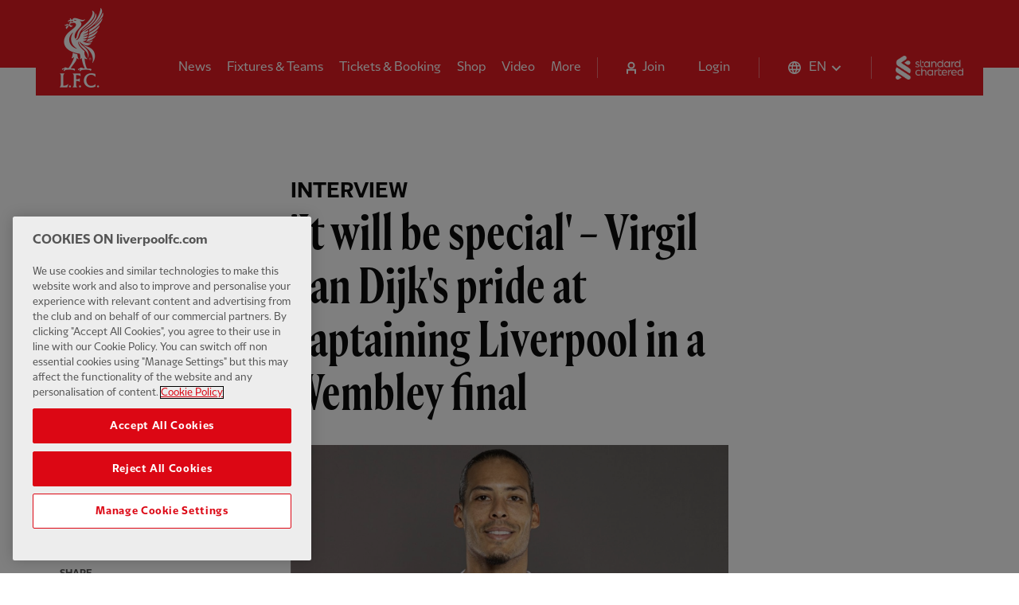

--- FILE ---
content_type: text/html; charset=utf-8
request_url: https://www.liverpoolfc.com/news/it-will-be-special-virgil-van-dijks-pride-captaining-liverpool-wembley-final
body_size: 24182
content:
<!DOCTYPE html><html lang="en"><head><link rel="apple-touch-icon" sizes="180x180" href="/apple-touch-icon.png"/><link rel="icon" type="image/png" sizes="32x32" href="/favicon-32x32.png"/><link rel="icon" type="image/png" sizes="16x16" href="/favicon-16x16.png"/><link rel="manifest" href="/site.webmanifest" crossorigin="use-credentials"/><link rel="mask-icon" href="/safari-pinned-tab.svg" color="#fffff"/><meta name="msapplication-TileColor" content="#fffff"/><meta name="theme-color" content="#ffffff"/><link rel="author" type="text/plain" href="/humans.txt"/><link rel="preload" href="/fonts/lfc/LFCSans-Bold.woff2" as="font" type="font/woff2" crossorigin="anonymous"/><link rel="preload" href="/fonts/lfc/LFCSans-Regular.woff2" as="font" type="font/woff2" crossorigin="anonymous"/><link rel="preload" href="/fonts/lfc/LFCSerif-Bold.woff2" as="font" type="font/woff2" crossorigin="anonymous"/><link rel="preload" href="/fonts/lfc/LFCSerif-Regular.woff2" as="font" type="font/woff2" crossorigin="anonymous"/><link rel="preconnect" href="https://backend.liverpoolfc.com"/><link rel="dns-prefetch" href="https://cdn-ukwest.onetrust.com"/><link rel="dns-prefetch" href="https://www.googletagmanager.com"/><link rel="dns-prefetch" href="https://securepubads.g.doubleclick.net"/><link rel="preconnect" href="https://cdn-ukwest.onetrust.com/"/><link rel="preconnect" href="//cdn.dynamicyield.com"/><link rel="preconnect" href="//st.dynamicyield.com"/><link rel="preconnect" href="//rcom.dynamicyield.com"/><link rel="dns-prefetch" href="//cdn.dynamicyield.com"/><link rel="dns-prefetch" href="//st.dynamicyield.com"/><link rel="dns-prefetch" href="//rcom.dynamicyield.com"/><meta name="viewport" content="width=device-width"/><meta charSet="utf-8"/><meta name="keywords" content="homepage, Liverpool Football Club, LFC, Liverpool FC, Reds, The Reds, Liverpool FC news, Liverpool FC match, Klopp, Salah, Van Dijk, Mane, Alisson, Firmino, LFC news, LFCTV GO, LFCTV"/><style data-emotion="css-global yidsl3">@font-face{font-family:"LFC Sans";font-style:normal;font-weight:300;font-display:swap;src:url(/fonts/lfc/LFCSans-Light.woff2) format("woff2");unicode-range:U+0000-00FF,U+0131,U+0152-0153,U+02BB-02BC,U+02C6,U+02DA,U+02DC,U+2000-206F,U+2074,U+20AC,U+2122,U+2191,U+2193,U+2212,U+2215,U+FEFF,U+FFFD;}@font-face{font-family:"LFC Sans";font-style:normal;font-weight:400;font-display:swap;src:url(/fonts/lfc/LFCSans-Regular.woff2) format("woff2");unicode-range:U+0000-00FF,U+0131,U+0152-0153,U+02BB-02BC,U+02C6,U+02DA,U+02DC,U+2000-206F,U+2074,U+20AC,U+2122,U+2191,U+2193,U+2212,U+2215,U+FEFF,U+FFFD;}@font-face{font-family:"LFC Sans";font-style:normal;font-weight:700;font-display:swap;src:url(/fonts/lfc/LFCSans-Bold.woff2) format("woff2");unicode-range:U+0000-00FF,U+0131,U+0152-0153,U+02BB-02BC,U+02C6,U+02DA,U+02DC,U+2000-206F,U+2074,U+20AC,U+2122,U+2191,U+2193,U+2212,U+2215,U+FEFF,U+FFFD;}@font-face{font-family:"LFC Sans";font-style:normal;font-weight:300;font-display:swap;src:url(/fonts/lfc/LFCSans-Light.woff2) format("woff2");unicode-range:U+0000-00FF,U+0131,U+0152-0153,U+02BB-02BC,U+02C6,U+02DA,U+02DC,U+2000-206F,U+2074,U+20AC,U+2122,U+2191,U+2193,U+2212,U+2215,U+FEFF,U+FFFD;}@font-face{font-family:"LFC Sans";font-style:normal;font-weight:400;font-display:swap;src:url(/fonts/lfc/LFCSans-Regular.woff2) format("woff2");unicode-range:U+0000-00FF,U+0131,U+0152-0153,U+02BB-02BC,U+02C6,U+02DA,U+02DC,U+2000-206F,U+2074,U+20AC,U+2122,U+2191,U+2193,U+2212,U+2215,U+FEFF,U+FFFD;}@font-face{font-family:"LFC Sans";font-style:normal;font-weight:700;font-display:swap;src:url(/fonts/lfc/LFCSans-Bold.woff2) format("woff2");unicode-range:U+0000-00FF,U+0131,U+0152-0153,U+02BB-02BC,U+02C6,U+02DA,U+02DC,U+2000-206F,U+2074,U+20AC,U+2122,U+2191,U+2193,U+2212,U+2215,U+FEFF,U+FFFD;}@font-face{font-family:"LFC Serif";font-style:normal;font-weight:300;font-display:swap;src:url(/fonts/lfc/LFCSerif-Light.woff2) format("woff2");unicode-range:U+0000-00FF,U+0131,U+0152-0153,U+02BB-02BC,U+02C6,U+02DA,U+02DC,U+2000-206F,U+2074,U+20AC,U+2122,U+2191,U+2193,U+2212,U+2215,U+FEFF,U+FFFD;}@font-face{font-family:"LFC Serif";font-style:normal;font-weight:400;font-display:swap;src:url(/fonts/lfc/LFCSerif-Regular.woff2) format("woff2");unicode-range:U+0000-00FF,U+0131,U+0152-0153,U+02BB-02BC,U+02C6,U+02DA,U+02DC,U+2000-206F,U+2074,U+20AC,U+2122,U+2191,U+2193,U+2212,U+2215,U+FEFF,U+FFFD;}@font-face{font-family:"LFC Serif";font-style:normal;font-weight:700;font-display:swap;src:url(/fonts/lfc/LFCSerif-Bold.woff2) format("woff2");unicode-range:U+0000-00FF,U+0131,U+0152-0153,U+02BB-02BC,U+02C6,U+02DA,U+02DC,U+2000-206F,U+2074,U+20AC,U+2122,U+2191,U+2193,U+2212,U+2215,U+FEFF,U+FFFD;}@font-face{font-family:"LFC Serif Condensed";font-style:normal;font-weight:300;font-display:swap;src:url(/fonts/lfc/LFCSerifCondensed-Light.woff2) format("woff2");unicode-range:U+0000-00FF,U+0131,U+0152-0153,U+02BB-02BC,U+02C6,U+02DA,U+02DC,U+2000-206F,U+2074,U+20AC,U+2122,U+2191,U+2193,U+2212,U+2215,U+FEFF,U+FFFD;}@font-face{font-family:"LFC Serif Condensed";font-style:normal;font-weight:400;font-display:swap;src:url(/fonts/lfc/LFCSerifCondensed-Regular.woff2) format("woff2");unicode-range:U+0000-00FF,U+0131,U+0152-0153,U+02BB-02BC,U+02C6,U+02DA,U+02DC,U+2000-206F,U+2074,U+20AC,U+2122,U+2191,U+2193,U+2212,U+2215,U+FEFF,U+FFFD;}@font-face{font-family:"LFC Serif Condensed";font-style:normal;font-weight:700;font-display:swap;src:url(/fonts/lfc/LFCSerifCondensed-Bold.woff2) format("woff2");unicode-range:U+0000-00FF,U+0131,U+0152-0153,U+02BB-02BC,U+02C6,U+02DA,U+02DC,U+2000-206F,U+2074,U+20AC,U+2122,U+2191,U+2193,U+2212,U+2215,U+FEFF,U+FFFD;}@font-face{font-family:"LFC Serif Extended";font-style:normal;font-weight:300;font-display:swap;src:url(/fonts/lfc/LFCSerifExtended-Light.woff2) format("woff2");unicode-range:U+0000-00FF,U+0131,U+0152-0153,U+02BB-02BC,U+02C6,U+02DA,U+02DC,U+2000-206F,U+2074,U+20AC,U+2122,U+2191,U+2193,U+2212,U+2215,U+FEFF,U+FFFD;}@font-face{font-family:"LFC Serif Extended";font-style:normal;font-weight:400;font-display:swap;src:url(/fonts/lfc/LFCSerifExtended-Regular.woff2) format("woff2");unicode-range:U+0000-00FF,U+0131,U+0152-0153,U+02BB-02BC,U+02C6,U+02DA,U+02DC,U+2000-206F,U+2074,U+20AC,U+2122,U+2191,U+2193,U+2212,U+2215,U+FEFF,U+FFFD;}@font-face{font-family:"LFC Serif Extended";font-style:normal;font-weight:700;font-display:swap;src:url(/fonts/lfc/LFCSerifExtended-Bold.woff2) format("woff2");unicode-range:U+0000-00FF,U+0131,U+0152-0153,U+02BB-02BC,U+02C6,U+02DA,U+02DC,U+2000-206F,U+2074,U+20AC,U+2122,U+2191,U+2193,U+2212,U+2215,U+FEFF,U+FFFD;}</style><style data-emotion="css-global fnckuf">#nprogress{pointer-events:none;}#nprogress .bar{background:#fff;box-shadow:0 1px 5px rgba(0, 0, 0, 0.3);position:fixed;z-index:1031;top:0;left:0;width:100%;height:2px;}#nprogress .peg{display:block;position:absolute;right:0px;width:100px;height:100%;box-shadow:0 0 10px #fff,0 0 5px #fff;opacity:1;-webkit-transform:rotate(3deg) translate(0px, -4px);-moz-transform:rotate(3deg) translate(0px, -4px);-ms-transform:rotate(3deg) translate(0px, -4px);transform:rotate(3deg) translate(0px, -4px);}.nprogress-custom-parent{overflow:hidden;position:relative;}.nprogress-custom-parent #nprogress .bar{position:absolute;}#nprogress .spinner{display:none;}</style><style data-emotion="css-global 132s2ji">.swiper-container{position:relative;margin-left:auto;margin-right:auto;padding:0;overflow:hidden;z-index:1;list-style:none;}.swiper-container-android .swiper-slide,.swiper-wrapper{-webkit-transform:translate3d(0px, 0, 0);-moz-transform:translate3d(0px, 0, 0);-ms-transform:translate3d(0px, 0, 0);transform:translate3d(0px, 0, 0);}.swiper-container-free-mode>.swiper-wrapper{transition-timing-function:ease-out;}.swiper-container-pointer-events{touch-action:pan-y;}.swiper-slide-invisible-blank{visibility:hidden;}.swiper-container-autoheight,.swiper-container-autoheight .swiper-slide{height:auto;}.swiper-container-autoheight .swiper-wrapper{-webkit-align-items:flex-start;-webkit-box-align:flex-start;-ms-flex-align:flex-start;align-items:flex-start;transition-property:transform,height;}.swiper-container-css-mode>.swiper-wrapper{overflow:auto;scrollbar-width:none;-ms-overflow-style:none;}.swiper-container-css-mode>.swiper-wrapper::-webkit-scrollbar{display:none;}.swiper-container-css-mode>.swiper-wrapper>.swiper-slide{scroll-snap-align:start start;}.swiper-container-horizontal.swiper-container-css-mode>.swiper-wrapper{scroll-snap-type:x mandatory;}.swiper-wrapper{position:relative;display:-webkit-box;display:-webkit-flex;display:-ms-flexbox;display:flex;width:100%;height:100%;z-index:1;transition-property:transform;}.swiper-slide{position:relative;-webkit-flex-shrink:0;-ms-flex-negative:0;flex-shrink:0;transition-property:transform;}</style><title>&#x27;It will be special&#x27; – Virgil van Dijk&#x27;s pride at captaining Liverpool in a Wembley final - Liverpool FC</title><meta name="description" content="Leading Liverpool out in a final at Wembley is a prospect that excites Virgil van Dijk greatly. The Reds face Chelsea in a repeat of the 2022 Carabao Cup final."/><link rel="canonical" href="https://www.liverpoolfc.com/news/it-will-be-special-virgil-van-dijks-pride-captaining-liverpool-wembley-final"/><link rel="amphtml" href="https://www.liverpoolfc.com/news/it-will-be-special-virgil-van-dijks-pride-captaining-liverpool-wembley-final?amp=1"/><link href="https://www.liverpoolfc.com/news/it-will-be-special-virgil-van-dijks-pride-captaining-liverpool-wembley-final" hrefLang="en" rel="alternate"/><meta property="og:url" content="//www.liverpoolfc.com/news/it-will-be-special-virgil-van-dijks-pride-captaining-liverpool-wembley-final"/><meta property="og:type" content="article"/><meta property="og:title" content="&#x27;It will be special&#x27; – Virgil van Dijk&#x27;s pride at captaining Liverpool in a Wembley final - Liverpool FC"/><meta property="og:image" content="https://backend.liverpoolfc.com/sites/default/files/styles/lg/public/2024-02/virgil-van-dijk-carabao-cup-final-preview-cover-v2-20022024.jpg?itok=foX-lNsn"/><meta property="og:description" content="Leading Liverpool out in a final at Wembley is a prospect that excites Virgil van Dijk greatly."/><meta property="og:locale" content="en_GB"/><link rel="preload" as="image" imagesrcset="https://backend.liverpoolfc.com/sites/default/files/styles/xs/public/2024-02/virgil-van-dijk-carabao-cup-final-preview-cover-v2-20022024.webp?itok=he6TZenz&amp;width=576 576w, https://backend.liverpoolfc.com/sites/default/files/styles/sm/public/2024-02/virgil-van-dijk-carabao-cup-final-preview-cover-v2-20022024.webp?itok=7ftBd8Bc&amp;width=768 768w, https://backend.liverpoolfc.com/sites/default/files/styles/md/public/2024-02/virgil-van-dijk-carabao-cup-final-preview-cover-v2-20022024.webp?itok=hbe9Av5c&amp;width=992 992w, https://backend.liverpoolfc.com/sites/default/files/styles/lg/public/2024-02/virgil-van-dijk-carabao-cup-final-preview-cover-v2-20022024.webp?itok=4nhEB_kn&amp;width=1200 1200w, https://backend.liverpoolfc.com/sites/default/files/styles/lg/public/2024-02/virgil-van-dijk-carabao-cup-final-preview-cover-v2-20022024.webp?itok=4nhEB_kn&amp;width=1680 1680w" imagesizes="100vw"/><meta name="next-head-count" content="19"/><noscript data-n-css=""></noscript><script defer="" nomodule="" src="/_next/static/chunks/polyfills-a40ef1678bae11e696dba45124eadd70.js"></script><script src="https://cdn-ukwest.onetrust.com/consent/aa158886-777d-463e-8082-e384a26718f6/OtAutoBlock.js" defer="" data-nscript="beforeInteractive"></script><script src="https://cdn-ukwest.onetrust.com/scripttemplates/otSDKStub.js" data-domain-script="aa158886-777d-463e-8082-e384a26718f6" defer="" data-nscript="beforeInteractive"></script><script src="" type="text/javascript" defer="" data-nscript="beforeInteractive">function OptanonWrapper() {}</script><script type="text/javascript" src="/js/DY.js" defer="" data-nscript="beforeInteractive"></script><script defer="" src="/_next/static/chunks/108.a847c88a0a3a1f5cfce6.js"></script><script defer="" src="/_next/static/chunks/36845c2e6722f456f4541e4e0e981cfe300411a3.827526594af1f26f36e8.js"></script><script defer="" src="/_next/static/chunks/87.e09616fe6446fdc1b2cf.js"></script><script src="/_next/static/chunks/webpack-0e0898e7421305f18e35.js" defer=""></script><script src="/_next/static/chunks/framework.b0a64b4b8a073768c628.js" defer=""></script><script src="/_next/static/chunks/commons.ea3e5e3f0211448844d8.js" defer=""></script><script src="/_next/static/chunks/a7a17448e0f85f56c22666d6d0d4c7403ad61d51.a8bff052ddd0be12e658.js" defer=""></script><script src="/_next/static/chunks/main-2107d4d8b79ae5ddbff5.js" defer=""></script><script src="/_next/static/chunks/79bf8fea.2ddb4c570aeb26d11db6.js" defer=""></script><script src="/_next/static/chunks/8d193563a4b0620c4155831e44945235d333d8a2.e67f2559595ca89fd7fe.js" defer=""></script><script src="/_next/static/chunks/f1ff5ac9d172934675bf8ea28609fed5f2180af0.b4bf34671123c2205d10.js" defer=""></script><script src="/_next/static/chunks/114f8b7fb5913e9fb90f8a1ba0e03f7d3c16ebd3.b070158068db0f950719.js" defer=""></script><script src="/_next/static/chunks/cc23e01d44de822c18227fd65525abe8cd647a07.7c4ca84b03a068bb614f.js" defer=""></script><script src="/_next/static/chunks/6e8e20b07c8cd71033dce6b543f64d9bbbfafbb3.ce4c105a78dfc9f5dc8a.js" defer=""></script><script src="/_next/static/chunks/d89370340869fedc6a0cbd820aa0e5cfcc208e90.21923d6d0149171b6ac8.js" defer=""></script><script src="/_next/static/chunks/d8f06d85a6b40bf7b785f4b33190a8e7b7e19853.75902ca7d3b05b896df0.js" defer=""></script><script src="/_next/static/chunks/pages/_app-4f9cec2387d6fd0c07f6.js" defer=""></script><script src="/_next/static/chunks/f18e415209e4ab85bb49a78ca06889e907863740.ae8e845550726013533e.js" defer=""></script><script src="/_next/static/chunks/5fb1944eab9bf35dfbf2a42010bfe4783321ea4c.d8faa759ca1cd4ce2661.js" defer=""></script><script src="/_next/static/chunks/4e825ed240784d7335e5028daf15f2f7f530c274.b79dc09723dc118664db.js" defer=""></script><script src="/_next/static/chunks/pages/news/%5Bslug%5D-db11bae9e57bfd452640.js" defer=""></script><script src="/_next/static/stZnKo_jj8ugoWnj3QESD/_buildManifest.js" defer=""></script><script src="/_next/static/stZnKo_jj8ugoWnj3QESD/_ssgManifest.js" defer=""></script></head><body><div id="__next"><style data-emotion="css-global 1pui6xc">html{--theme-ui-colors-black:#0c0c0c;--theme-ui-colors-white:#fff;--theme-ui-colors-white100:rgba(255, 255, 255, 0.88);--theme-ui-colors-white200:rgba(255, 255, 255, 0.4);--theme-ui-colors-white300:rgba(255, 255, 255, 0.2);--theme-ui-colors-red100:#E31B23;--theme-ui-colors-red200:#400000;--theme-ui-colors-gray100:rgba(12, 12, 12, 0.7);--theme-ui-colors-gray200:rgba(12, 12, 12, 0.17);--theme-ui-colors-gray300:#F6F6F6;--theme-ui-colors-yellow:#FFD700;--theme-ui-colors-green:#009982;color:var(--theme-ui-colors-text);background-color:var(--theme-ui-colors-background);}</style><style data-emotion="css-global 90sg8g">*{box-sizing:border-box;}html{font-family:LFC Sans,system-ui,-apple-system,BlinkMacSystemFont,"Segoe UI","Helvetica Neue",sans-serif;line-height:1.3;font-weight:400;color:var(--theme-ui-colors-black);background-color:var(--theme-ui-colors-white);-webkit-font-smoothing:antialiased;scroll-behavior:smooth;}html p,html h1,html h2,html h3,html h4,html h6,html h6,html blockquote,html figure{margin:0;}html button{background:transparent;border:none;cursor:pointer;}html ul,html ol{padding:0;margin:0;list-style:none;}body{margin:0;}</style><style data-emotion="css bk2vli">.css-bk2vli{display:-webkit-box;display:-webkit-flex;display:-ms-flexbox;display:flex;-webkit-align-items:center;-webkit-box-align:center;-ms-flex-align:center;align-items:center;-webkit-box-pack:center;-ms-flex-pack:center;-webkit-justify-content:center;justify-content:center;height:calc(50px + 30px);background-color:var(--theme-ui-colors-gray300);overflow:hidden;}@media screen and (min-width: 576px){.css-bk2vli{height:calc(60px + 30px);}}@media screen and (min-width: 992px){.css-bk2vli{height:calc(90px + 30px);}}</style><div id="lfc_ads_article_pos_one" class="css-bk2vli"></div><style data-emotion="css l22kw2">.css-l22kw2{position:relative;height:80px;margin-bottom:-25px;}</style><header role="banner" class="css-l22kw2"><style data-emotion="css 1qkw35a">.css-1qkw35a{position:absolute;top:0;left:0;z-index:0;width:100%;height:80px;background-color:var(--theme-ui-colors-red100);pointer-events:none;}</style><div class="css-1qkw35a"></div><style data-emotion="css trwnbt">.css-trwnbt{padding-top:10px;height:80px;}</style><div class="css-trwnbt"><style data-emotion="css 166k1vg">.css-166k1vg{position:relative;top:0;left:0;width:100%;padding-left:15px;padding-right:15px;z-index:51;-webkit-backface-visibility:hidden;backface-visibility:hidden;}@media screen and (min-width: 768px){.css-166k1vg{padding-left:40px;padding-right:40px;}}@media screen and (min-width: 992px){.css-166k1vg{padding-left:60px;padding-right:60px;}}</style><div class="css-166k1vg"><style data-emotion="css 110625n">.css-110625n{display:-webkit-box;display:-webkit-flex;display:-ms-flexbox;display:flex;width:100%;height:80px;-webkit-box-pack:justify;-webkit-justify-content:space-between;justify-content:space-between;-webkit-align-items:center;-webkit-box-align:center;-ms-flex-align:center;align-items:center;color:var(--theme-ui-colors-white);background-color:var(--theme-ui-colors-red100);}</style><div class="css-110625n"><style data-emotion="css 3xw25a">.css-3xw25a{width:60px;height:50px;margin:0;padding-left:20px;padding-right:20px;padding-top:18px;padding-bottom:18px;border:none;background:transparent;cursor:pointer;-webkit-tap-highlight-color:rgba(12, 12, 12, 0.1);}</style><button aria-label="Toggle menu" class="css-3xw25a"><svg xmlns="http://www.w3.org/2000/svg" fill="none" viewBox="0 0 20 14"><path fill="#fff" d="M0 0h20v2H0V0zM0 12h20v2H0v-2zM0 6h20v2H0V6z"></path></svg></button><style data-emotion="css eoyqli">.css-eoyqli{-webkit-text-decoration:none;text-decoration:none;cursor:pointer;display:block;position:absolute;left:50%;width:33px;-webkit-transform:translateX(-50%);-moz-transform:translateX(-50%);-ms-transform:translateX(-50%);transform:translateX(-50%);color:var(--theme-ui-colors-white);}.css-eoyqli img{width:100%;vertical-align:middle;}</style><a href="/" tabindex="0" class="css-eoyqli"><img src="/liverpoolfc_crest.webp" alt="Liverpool FC" width="33" height="60"/><style data-emotion="css kek3bb">.css-kek3bb{clip:rect(0 0 0 0);-webkit-clip-path:inset(50%);clip-path:inset(50%);height:1px;overflow:hidden;position:absolute;white-space:nowrap;width:1px;}</style><span class="css-kek3bb">Home</span> </a><style data-emotion="css 1job8ni">.css-1job8ni{margin-right:15px;height:25px;}@media screen and (min-width: 992px){.css-1job8ni{height:30px;}}</style><div class="css-1job8ni"><style data-emotion="css 230mtk">.css-230mtk{-webkit-text-decoration:none;text-decoration:none;cursor:pointer;display:block;}.css-230mtk img{width:auto;height:25px;vertical-align:bottom;}@media screen and (min-width: 992px){.css-230mtk img{height:30px;}}</style><a href="https://www.sc.com/en/" tabindex="0" class="css-230mtk"><img src="/standard-chartered.webp" width="85" height="30" alt="Standard Chartered"/><span class="css-kek3bb">Standard Chartered</span> </a></div></div></div></div></header><style data-emotion="css 3yjyo7">.css-3yjyo7{display:contents;}</style><main id="main" tabindex="-1" class="css-3yjyo7"><script type="application/ld+json">{"@context":"https://schema.org","breadcrumb":"Home > News (Men) > 'It will be special' – Virgil van Dijk's pride at captaining Liverpool in a Wembley final","@type":"NewsArticle","mainEntityOfPage":{"@type":"WebPage","@id":"https://www.liverpoolfc.com/news/it-will-be-special-virgil-van-dijks-pride-captaining-liverpool-wembley-final"},"headline":"'It will be special' – Virgil van Dijk's pride at captaining Liverpool in a Wembley final","articleSection":"Men","datePublished":"2024-02-23T08:28:00.000Z","dateModified":"2024-02-24T14:26:23.000Z","image":{"@type":"ImageObject","url":"https://backend.liverpoolfc.com/sites/default/files/styles/lg/public/2024-02/virgil-van-dijk-carabao-cup-final-preview-cover-v2-20022024.jpg?itok=foX-lNsn","width":"1440","height":"810"},"about":{"@type":"Thing","name":"Leading Liverpool out in a final at Wembley is a prospect that excites Virgil van Dijk greatly."},"publisher":{"url":"https://www.liverpoolfc.com","@type":"Organization","name":"Liverpool FC","address":"5 St Paul’s Square, Liverpool, L3 9SLiverpool Football Club and Athletic Grounds Limited Anfield Road, Liverpool, L4 0TH.","email":"contactus@liverpoolfc.com","description":"Liverpool FC, LFC, is one of the world's most successful Football Clubs, with 48 major Mens Team Honours. LFC play in the Premier League in England, the Club was formed in 1892. Their home stadium is Anfield, Liverpool.","logo":{"@type":"ImageObject","url":"https://www.liverpoolfc.com/liverpoolfc_crest_red.png","width":"60","height":"109"}},"author":{"url":"https://www.liverpoolfc.com","@type":"Organization","name":"Liverpool FC","address":"5 St Paul’s Square, Liverpool, L3 9SLiverpool Football Club and Athletic Grounds Limited Anfield Road, Liverpool, L4 0TH.","email":"contactus@liverpoolfc.com","description":"Liverpool FC, LFC, is one of the world's most successful Football Clubs, with 48 major Mens Team Honours. LFC play in the Premier League in England, the Club was formed in 1892. Their home stadium is Anfield, Liverpool.","logo":{"@type":"ImageObject","url":"https://www.liverpoolfc.com/liverpoolfc_crest_red.png","width":"60","height":"109"}}}</script><style data-emotion="css r2cspn">.css-r2cspn{width:100%;max-width:105rem;}@media screen and (min-width: 768px){.css-r2cspn{width:calc(100% - 60px);margin-left:auto;margin-right:auto;}}@media screen and (min-width: 992px){.css-r2cspn{width:calc(100% - 80px);}}@media screen and (min-width: 1200px){.css-r2cspn{width:calc(100% - 120px);}}</style><div class="css-r2cspn"><style data-emotion="css 1usee41">.css-1usee41{padding-left:15px;padding-right:15px;font-family:LFC Serif Condensed;font-size:48px;font-weight:700;line-height:1.05;color:#0c0c0c;width:100%;margin-left:auto;margin-right:auto;padding-top:60px;padding-bottom:30px;}@media screen and (min-width: 576px){.css-1usee41{padding-left:30px;padding-right:30px;}}@media screen and (min-width: 768px){.css-1usee41{padding-left:10px;padding-right:10px;width:66.66666666666666%;padding-top:90px;}}@media screen and (min-width: 992px){.css-1usee41{padding-left:15px;padding-right:15px;width:50%;padding-top:120px;}}@media screen and (min-width: 1200px){.css-1usee41{font-size:64px;padding-top:150px;}}html[lang='ja'] .css-1usee41{font-family:"Noto Sans JP",system-ui,-apple-system,BlinkMacSystemFont,"Segoe UI","Helvetica Neue",sans-serif;}html[lang='th'] .css-1usee41{font-family:"Noto Sans Thai",system-ui,-apple-system,BlinkMacSystemFont,"Segoe UI","Helvetica Neue",sans-serif;}</style><h1 class="css-1usee41"><style data-emotion="css z3nm0u">.css-z3nm0u{display:block;padding-bottom:5px;color:#0c0c0c;font-family:LFC Sans,system-ui,-apple-system,BlinkMacSystemFont,"Segoe UI","Helvetica Neue",sans-serif;font-size:16px;font-weight:700;text-transform:uppercase;line-height:1.2;margin-right:0.5rem;}@media screen and (min-width: 992px){.css-z3nm0u{font-size:26px;margin-right:1rem;}}html[lang='ja'] .css-z3nm0u{font-family:"Noto Sans JP",system-ui,-apple-system,BlinkMacSystemFont,"Segoe UI","Helvetica Neue",sans-serif;}html[lang='th'] .css-z3nm0u{font-family:"Noto Sans Thai",system-ui,-apple-system,BlinkMacSystemFont,"Segoe UI","Helvetica Neue",sans-serif;}</style><span class="css-z3nm0u">Interview</span>&#x27;It will be special&#x27; – Virgil van Dijk&#x27;s pride at captaining Liverpool in a Wembley final</h1></div><style data-emotion="css 1q862e8">.css-1q862e8{display:block;min-height:40vh;padding-top:0;padding-bottom:0;width:100%;max-width:105rem;}@media screen and (min-width: 768px){.css-1q862e8{width:calc(100% - 60px);margin-left:auto;margin-right:auto;}}@media screen and (min-width: 992px){.css-1q862e8{display:grid;grid-template-columns:16.666666666666664% 8.333333333333332% 50% 25%;grid-template-rows:[row1] auto [row2] auto [row3] auto;width:calc(100% - 80px);}}@media screen and (min-width: 1200px){.css-1q862e8{width:calc(100% - 120px);}}</style><div class="css-1q862e8"><style data-emotion="css 118pzu">.css-118pzu{width:100%;margin-left:auto;margin-right:auto;padding-left:15px;padding-right:15px;margin-bottom:30px;position:relative;}@media screen and (min-width: 768px){.css-118pzu{width:66.66666666666666%;padding-left:10px;padding-right:10px;}}@media screen and (min-width: 992px){.css-118pzu{grid-row:auto;grid-column:3;width:100%;padding-left:15px;padding-right:15px;}}</style><div class="css-118pzu"><style data-emotion="css dwlh3j">.css-dwlh3j{height:100%;width:100%;z-index:10;}</style><div class="css-dwlh3j"><style data-emotion="css 59pa5b animation-jrafxb">.css-59pa5b{background-color:var(--theme-ui-colors-gray200);display:inline-block;line-height:1;width:100%;overflow:hidden;border-radius:0;position:absolute;top:0;left:0;min-width:100%;max-width:100%;min-height:100%;max-height:100%;}.css-59pa5b:before{content:'';position:absolute;top:0;right:0;bottom:0;left:0;background-image:linear-gradient(
    90deg,
    rgba(12, 12, 12, 0.01),
    rgba(12, 12, 12, 0.02),
    rgba(12, 12, 12, 0.03),
    rgba(12, 12, 12, 0.02),
    rgba(12, 12, 12, 0.01)
  );-webkit-background-size:200px 100%;background-size:200px 100%;background-repeat:no-repeat;-webkit-animation:animation-jrafxb 1.2s ease-in-out infinite;animation:animation-jrafxb 1.2s ease-in-out infinite;will-change:transform;}@-webkit-keyframes animation-jrafxb{0%{-webkit-transform:translateX(-200px);-moz-transform:translateX(-200px);-ms-transform:translateX(-200px);transform:translateX(-200px);}100%{-webkit-transform:translateX(calc(200px + 100%));-moz-transform:translateX(calc(200px + 100%));-ms-transform:translateX(calc(200px + 100%));transform:translateX(calc(200px + 100%));}}@keyframes animation-jrafxb{0%{-webkit-transform:translateX(-200px);-moz-transform:translateX(-200px);-ms-transform:translateX(-200px);transform:translateX(-200px);}100%{-webkit-transform:translateX(calc(200px + 100%));-moz-transform:translateX(calc(200px + 100%));-ms-transform:translateX(calc(200px + 100%));transform:translateX(calc(200px + 100%));}}</style><span class="css-59pa5b">‌</span></div><style data-emotion="css 11in4sr">.css-11in4sr{visibility:hidden;}</style><div class="css-11in4sr"><div style="display:block;overflow:hidden;position:relative;box-sizing:border-box;margin:0"><div style="display:block;box-sizing:border-box;padding-top:56.25%"></div><img fetchpriority="high" sizes="100vw" srcSet="https://backend.liverpoolfc.com/sites/default/files/styles/xs/public/2024-02/virgil-van-dijk-carabao-cup-final-preview-cover-v2-20022024.webp?itok=he6TZenz&amp;width=576 576w, https://backend.liverpoolfc.com/sites/default/files/styles/sm/public/2024-02/virgil-van-dijk-carabao-cup-final-preview-cover-v2-20022024.webp?itok=7ftBd8Bc&amp;width=768 768w, https://backend.liverpoolfc.com/sites/default/files/styles/md/public/2024-02/virgil-van-dijk-carabao-cup-final-preview-cover-v2-20022024.webp?itok=hbe9Av5c&amp;width=992 992w, https://backend.liverpoolfc.com/sites/default/files/styles/lg/public/2024-02/virgil-van-dijk-carabao-cup-final-preview-cover-v2-20022024.webp?itok=4nhEB_kn&amp;width=1200 1200w, https://backend.liverpoolfc.com/sites/default/files/styles/lg/public/2024-02/virgil-van-dijk-carabao-cup-final-preview-cover-v2-20022024.webp?itok=4nhEB_kn&amp;width=1680 1680w" src="https://backend.liverpoolfc.com/sites/default/files/styles/lg/public/2024-02/virgil-van-dijk-carabao-cup-final-preview-cover-v2-20022024.webp?itok=4nhEB_kn&amp;width=1680" decoding="async" data-nimg="responsive" style="position:absolute;top:0;left:0;bottom:0;right:0;box-sizing:border-box;padding:0;border:none;margin:auto;display:block;width:0;height:0;min-width:100%;max-width:100%;min-height:100%;max-height:100%"/><noscript><img fetchpriority="high" sizes="100vw" srcSet="https://backend.liverpoolfc.com/sites/default/files/styles/xs/public/2024-02/virgil-van-dijk-carabao-cup-final-preview-cover-v2-20022024.webp?itok=he6TZenz&amp;width=576 576w, https://backend.liverpoolfc.com/sites/default/files/styles/sm/public/2024-02/virgil-van-dijk-carabao-cup-final-preview-cover-v2-20022024.webp?itok=7ftBd8Bc&amp;width=768 768w, https://backend.liverpoolfc.com/sites/default/files/styles/md/public/2024-02/virgil-van-dijk-carabao-cup-final-preview-cover-v2-20022024.webp?itok=hbe9Av5c&amp;width=992 992w, https://backend.liverpoolfc.com/sites/default/files/styles/lg/public/2024-02/virgil-van-dijk-carabao-cup-final-preview-cover-v2-20022024.webp?itok=4nhEB_kn&amp;width=1200 1200w, https://backend.liverpoolfc.com/sites/default/files/styles/lg/public/2024-02/virgil-van-dijk-carabao-cup-final-preview-cover-v2-20022024.webp?itok=4nhEB_kn&amp;width=1680 1680w" src="https://backend.liverpoolfc.com/sites/default/files/styles/lg/public/2024-02/virgil-van-dijk-carabao-cup-final-preview-cover-v2-20022024.webp?itok=4nhEB_kn&amp;width=1680" decoding="async" data-nimg="responsive" style="position:absolute;top:0;left:0;bottom:0;right:0;box-sizing:border-box;padding:0;border:none;margin:auto;display:block;width:0;height:0;min-width:100%;max-width:100%;min-height:100%;max-height:100%" loading="eager"/></noscript></div></div></div><style data-emotion="css 16p0iqu">.css-16p0iqu{width:100%;margin-left:auto;margin-right:auto;padding-left:15px;padding-right:15px;}@media screen and (min-width: 576px){.css-16p0iqu{padding-left:30px;padding-right:30px;}}@media screen and (min-width: 768px){.css-16p0iqu{width:66.66666666666666%;padding-left:10px;padding-right:10px;}}@media screen and (min-width: 992px){.css-16p0iqu{grid-row:1/row3-end;grid-column:1;width:100%;padding-left:15px;padding-right:15px;}}</style><div class="css-16p0iqu"><style data-emotion="css qn9caw">.css-qn9caw{padding-bottom:20px;}</style><div class="css-qn9caw"><style data-emotion="css 1n6rhip">.css-1n6rhip{font-family:LFC Sans;font-size:12px;font-weight:400;text-transform:uppercase;line-height:1.2;color:var(--theme-ui-colors-gray100);}</style><span class="css-1n6rhip">Published<!-- --> <time dateTime="2024-02-23"><style data-emotion="css 18l3nyz">.css-18l3nyz{font-family:LFC Sans;font-size:12px;font-weight:400;line-height:1.5;display:inline;color:var(--theme-ui-colors-gray100);margin-bottom:0;}</style><span class="css-18l3nyz">23rd February 2024</span></time> </span><style data-emotion="css 1tpcf2k">.css-1tpcf2k{margin-top:10px;margin-bottom:10px;font-family:LFC Sans;font-size:12px;font-weight:400;text-transform:uppercase;line-height:1.2;color:var(--theme-ui-colors-gray100);}@media screen and (min-width: 992px){.css-1tpcf2k{margin-top:20px;margin-bottom:40px;}}.css-1tpcf2k a{color:var(--theme-ui-colors-gray100);}.css-1tpcf2k a:hover{color:var(--theme-ui-colors-black);}</style><div class="css-1tpcf2k">By Sam Williams</div></div><style data-emotion="css 9x9ai8">.css-9x9ai8{display:-webkit-box;display:-webkit-flex;display:-ms-flexbox;display:flex;-webkit-flex-direction:row;-ms-flex-direction:row;flex-direction:row;-webkit-align-items:center;-webkit-box-align:center;-ms-flex-align:center;align-items:center;width:100%;padding-top:20px;border-top:1px solid;border-top-color:var(--theme-ui-colors-gray200);}@media screen and (min-width: 992px){.css-9x9ai8{-webkit-box-flex-wrap:wrap;-webkit-flex-wrap:wrap;-ms-flex-wrap:wrap;flex-wrap:wrap;}}</style><div class="css-9x9ai8"><style data-emotion="css 1q440ch">.css-1q440ch{font-family:LFC Sans;font-size:12px;font-weight:700;text-transform:uppercase;line-height:1.2;color:var(--theme-ui-colors-gray100);width:-webkit-fit-content;width:-moz-fit-content;width:fit-content;}@media screen and (min-width: 576px){.css-1q440ch{width:-webkit-fit-content;width:-moz-fit-content;width:fit-content;}}@media screen and (min-width: 768px){.css-1q440ch{width:-webkit-fit-content;width:-moz-fit-content;width:fit-content;}}@media screen and (min-width: 992px){.css-1q440ch{width:100%;}}</style><p class="css-1q440ch">Share</p><style data-emotion="css 1en3ihf">.css-1en3ihf{line-height:0;margin-left:20px;margin-top:0;width:-webkit-fit-content;width:-moz-fit-content;width:fit-content;}@media screen and (min-width: 576px){.css-1en3ihf{margin-left:20px;margin-top:0;width:-webkit-fit-content;width:-moz-fit-content;width:fit-content;}}@media screen and (min-width: 768px){.css-1en3ihf{margin-left:20px;margin-top:0;width:-webkit-fit-content;width:-moz-fit-content;width:fit-content;}}@media screen and (min-width: 992px){.css-1en3ihf{margin-left:0;margin-top:20px;width:calc(100% / 3);}}</style><style data-emotion="css k7vdo">.css-k7vdo{-webkit-text-decoration:none;text-decoration:none;cursor:pointer;line-height:0;margin-left:20px;margin-top:0;width:-webkit-fit-content;width:-moz-fit-content;width:fit-content;}@media screen and (min-width: 576px){.css-k7vdo{margin-left:20px;margin-top:0;width:-webkit-fit-content;width:-moz-fit-content;width:fit-content;}}@media screen and (min-width: 768px){.css-k7vdo{margin-left:20px;margin-top:0;width:-webkit-fit-content;width:-moz-fit-content;width:fit-content;}}@media screen and (min-width: 992px){.css-k7vdo{margin-left:0;margin-top:20px;width:calc(100% / 3);}}</style><a href="https://www.facebook.com/sharer/sharer.php?u=" tabindex="0" rel="noopener" class="css-k7vdo" referrerPolicy="no-referrer" target="_blank"><img src="/icon-facebook.webp" width="24" height="24" alt="Facebook" decoding="async" loading="lazy"/><style data-emotion="css kek3bb">.css-kek3bb{clip:rect(0 0 0 0);-webkit-clip-path:inset(50%);clip-path:inset(50%);height:1px;overflow:hidden;position:absolute;white-space:nowrap;width:1px;}</style><span class="css-kek3bb">Facebook</span> </a><a href="https://twitter.com/share?url=" tabindex="0" rel="noopener" class="css-k7vdo" referrerPolicy="no-referrer" target="_blank"><img src="/icon-twitter.webp" width="24" height="24" alt="Twitter" decoding="async" loading="lazy"/><span class="css-kek3bb">Twitter</span> </a><a href="mailto:?subject=&#x27;It will be special&#x27; – Virgil van Dijk&#x27;s pride at captaining Liverpool in a Wembley final&amp;body=" tabindex="0" class="css-k7vdo"><img src="/icon-email.webp" width="24" height="24" alt="Email" decoding="async" loading="lazy"/><span class="css-kek3bb">Email</span> </a><a href="https://wa.me/?text=" tabindex="0" rel="noopener" class="css-k7vdo" referrerPolicy="no-referrer" target="_blank"><img src="/icon-whatsapp.webp" width="24" height="24" alt="Whatsapp" decoding="async" loading="lazy"/><span class="css-kek3bb">WhatsApp</span> </a><a href="https://www.linkedin.com/feed/?shareActive=true&amp;text=" tabindex="0" rel="noopener" class="css-k7vdo" referrerPolicy="no-referrer" target="_blank"><img src="/icon-linkedin.webp" width="24" height="24" alt="Linkedin" decoding="async" loading="lazy"/><span class="css-kek3bb">LinkedIn</span> </a><a href="https://telegram.me/share/url?url=&amp;text=&#x27;It will be special&#x27; – Virgil van Dijk&#x27;s pride at captaining Liverpool in a Wembley final" tabindex="0" rel="noopener" class="css-k7vdo" referrerPolicy="no-referrer" target="_blank"><img src="/icon-telegram.webp" width="24" height="24" alt="Telegram" decoding="async" loading="lazy"/><span class="css-kek3bb">Telegram</span> </a></div></div><style data-emotion="css 1ewooml">.css-1ewooml{width:100%;margin-bottom:15px;margin-left:auto;margin-right:auto;padding-left:15px;padding-right:15px;}@media screen and (min-width: 576px){.css-1ewooml{padding-left:30px;padding-right:30px;}}@media screen and (min-width: 768px){.css-1ewooml{width:66.66666666666666%;padding-left:10px;padding-right:10px;}}@media screen and (min-width: 992px){.css-1ewooml{grid-column:3;width:100%;margin-bottom:0;padding-left:15px;padding-right:15px;}}@media screen and (min-width: 1200px){.css-1ewooml{grid-row:1/span 2;grid-column:4;}}</style><div class="css-1ewooml"><style data-emotion="css k1u47h">.css-k1u47h{display:-webkit-box;display:-webkit-flex;display:-ms-flexbox;display:flex;-webkit-align-content:center;-ms-flex-line-pack:center;align-content:center;-webkit-box-pack:center;-ms-flex-pack:center;-webkit-justify-content:center;justify-content:center;padding-left:0;padding-right:0;padding-top:0;padding-bottom:0;overflow:hidden;margin-left:auto;margin-right:auto;margin-top:15px;margin-bottom:0;}@media screen and (min-width: 576px){.css-k1u47h{padding-left:15px;padding-right:15px;}}@media screen and (min-width: 992px){.css-k1u47h{margin-top:0;margin-bottom:0;}}.css-k1u47h:not(:empty){margin-top:15px;padding-top:15px;padding-bottom:15px;}@media screen and (min-width: 768px){.css-k1u47h:not(:empty){margin-top:30px;margin-bottom:30px;}}@media screen and (min-width: 992px){.css-k1u47h:not(:empty){margin-top:0;margin-bottom:30px;}}@media screen and (min-width: 1200px){.css-k1u47h:not(:empty){padding-top:0;padding-bottom:0;}}</style><div id="lfc_ads_article_pos_two" class="css-k1u47h"></div></div><style data-emotion="css 1nm5e1u">.css-1nm5e1u{width:100%;margin-left:auto;margin-right:auto;padding-left:15px;padding-right:15px;margin-top:30px;margin-bottom:30px;font-family:LFC Serif;font-size:21px;font-weight:400;line-height:1.2;}@media screen and (min-width: 576px){.css-1nm5e1u{padding-left:30px;padding-right:30px;}}@media screen and (min-width: 768px){.css-1nm5e1u{width:66.66666666666666%;padding-left:10px;padding-right:10px;}}@media screen and (min-width: 992px){.css-1nm5e1u{grid-row:auto;grid-column:3;width:100%;padding-left:15px;padding-right:15px;}}@media screen and (min-width: 1200px){.css-1nm5e1u{margin-top:0;font-size:26px;}}html[lang='ja'] .css-1nm5e1u{font-family:"Noto Sans JP",system-ui,-apple-system,BlinkMacSystemFont,"Segoe UI","Helvetica Neue",sans-serif;}html[lang='th'] .css-1nm5e1u{font-family:"Noto Sans Thai",system-ui,-apple-system,BlinkMacSystemFont,"Segoe UI","Helvetica Neue",sans-serif;}</style><p class="css-1nm5e1u">Leading Liverpool out in a final at Wembley is a prospect that excites Virgil van Dijk greatly.</p><style data-emotion="css gtn94w">.css-gtn94w{width:100%;margin-left:auto;margin-right:auto;padding-left:15px;padding-right:15px;}@media screen and (min-width: 576px){.css-gtn94w{padding-left:30px;padding-right:30px;}}@media screen and (min-width: 768px){.css-gtn94w{width:66.66666666666666%;padding-left:0;padding-right:0;}}@media screen and (min-width: 992px){.css-gtn94w{grid-row:auto;grid-column:3;width:100%;}}</style><div class="css-gtn94w"><style data-emotion="css 1l9nrdv">.css-1l9nrdv{margin-bottom:30px;width:100%;padding-left:0;padding-right:0;}@media screen and (min-width: 768px){.css-1l9nrdv{padding-left:10px;padding-right:10px;}}@media screen and (min-width: 992px){.css-1l9nrdv{padding-left:15px;padding-right:15px;}}</style><div class="css-1l9nrdv"><style data-emotion="css ys7460">.css-ys7460 p{font-family:LFC Sans;font-size:16px;line-height:1.5;font-weight:400;}@media screen and (min-width: 992px){.css-ys7460 p{font-size:18px;}}.css-ys7460 p:not(:last-child){margin-bottom:30px;}html[lang='ja'] .css-ys7460 p{font-family:"Noto Sans JP",system-ui,-apple-system,BlinkMacSystemFont,"Segoe UI","Helvetica Neue",sans-serif;}html[lang='th'] .css-ys7460 p{font-family:"Noto Sans Thai",system-ui,-apple-system,BlinkMacSystemFont,"Segoe UI","Helvetica Neue",sans-serif;}.css-ys7460 a{color:var(--theme-ui-colors-red100);-webkit-text-decoration:underline;text-decoration:underline;text-decoration-color:rgba(227,27,35,0.17);text-decoration-thickness:2px;text-underline-offset:1px;}.css-ys7460 a:hover{color:rgba(227,27,35,0.7);text-decoration-color:var(--theme-ui-colors-red100);}.css-ys7460 ul,.css-ys7460 ol{padding-left:20px;font-family:LFC Sans;font-size:16px;line-height:1.5;font-weight:400;}@media screen and (min-width: 992px){.css-ys7460 ul,.css-ys7460 ol{font-size:18px;}}.css-ys7460 ul li,.css-ys7460 ol li{margin-bottom:15px;}.css-ys7460 ul:not(:last-child),.css-ys7460 ol:not(:last-child){margin-bottom:30px;}html[lang='ja'] .css-ys7460 ul,html[lang='ja'] .css-ys7460 ol{font-family:"Noto Sans JP",system-ui,-apple-system,BlinkMacSystemFont,"Segoe UI","Helvetica Neue",sans-serif;}html[lang='th'] .css-ys7460 ul,html[lang='th'] .css-ys7460 ol{font-family:"Noto Sans Thai",system-ui,-apple-system,BlinkMacSystemFont,"Segoe UI","Helvetica Neue",sans-serif;}.css-ys7460 ul{list-style:disc;}.css-ys7460 ol{list-style:decimal;}.css-ys7460 h2{font-family:LFC Serif;font-size:32px;font-weight:400;line-height:1.2;margin-bottom:15px;}.css-ys7460 h2:not(:first-of-type){margin-top:30px;}html[lang='ja'] .css-ys7460 h2{font-family:"Noto Sans JP",system-ui,-apple-system,BlinkMacSystemFont,"Segoe UI","Helvetica Neue",sans-serif;}html[lang='th'] .css-ys7460 h2{font-family:"Noto Sans Thai",system-ui,-apple-system,BlinkMacSystemFont,"Segoe UI","Helvetica Neue",sans-serif;}.css-ys7460 a.cta{font-family:LFC Sans;font-size:14px;font-weight:700;text-transform:uppercase;line-height:1.5;width:100%;padding:20px;display:-webkit-inline-box;display:-webkit-inline-flex;display:-ms-inline-flexbox;display:inline-flex;cursor:pointer;-webkit-text-decoration:none;text-decoration:none;text-align:left;-webkit-align-items:center;-webkit-box-align:center;-ms-flex-align:center;align-items:center;-webkit-transition:background-color 400ms cubic-bezier(0.645, 0.045, 0.355, 1);transition:background-color 400ms cubic-bezier(0.645, 0.045, 0.355, 1);color:var(--theme-ui-colors-white);background-color:var(--theme-ui-colors-black);}.css-ys7460 a.cta:focus-visible{outline:3px solid;outline-color:var(--theme-ui-colors-gray200);outline-offset:0;}@media (hover: hover) and (pointer: fine){.css-ys7460 a.cta svg{-webkit-transition:-webkit-transform 400ms cubic-bezier(0.645, 0.045, 0.355, 1);transition:transform 400ms cubic-bezier(0.645, 0.045, 0.355, 1);}.css-ys7460 a.cta:hover svg{-webkit-transition:-webkit-transform 150ms cubic-bezier(0.645, 0.045, 0.355, 1);transition:transform 150ms cubic-bezier(0.645, 0.045, 0.355, 1);-webkit-transform:translateX(4px);-moz-transform:translateX(4px);-ms-transform:translateX(4px);transform:translateX(4px);}}@media (any-hover: hover){.css-ys7460 a.cta:hover{background-color:var(--theme-ui-colors-gray100);-webkit-transition:all 150ms cubic-bezier(0.645, 0.045, 0.355, 1);transition:all 150ms cubic-bezier(0.645, 0.045, 0.355, 1);}}.css-ys7460 a.cta:disabled{background-color:var(--theme-ui-colors-gray200);color:var(--theme-ui-colors-gray100);}@media (any-hover: hover){.css-ys7460 a.cta:disabled:hover{cursor:not-allowed;}}</style><div class="css-ys7460"><p>The Reds face Chelsea in a repeat of the 2022 Carabao Cup showpiece at the national stadium on Sunday, with this tie the club’s first final since Van Dijk’s appointment as captain.</p><p>The No.4 was named Player of the Match after helping his team secure the trophy via a penalty shootout two years ago and he has detailed the honour he feels at skippering the side this time around.</p><p>“Very proud, very proud,” Van Dijk told Liverpoolfc.com. </p><p>“Of course it was, I won’t say a relief, but [I had] the feeling of being proud when we obviously got the job done at Fulham and it will be a very proud day, a special day. Hopefully we can make it the best possible outcome by winning the cup and taking it back to Liverpool.</p><p>“I very much look forward to it. I very much look forward to seeing all our fans there of course, and hopefully getting our first silverware of the season. </p><p>“Obviously in this competition a lot of youngsters have contributed to where we are at the moment so everyone can feel proud and connected to where we are at the moment – and I think that’s why it’s good that we are there.”</p></div></div><style data-emotion="css 1cyjbvj">.css-1cyjbvj{width:100%;margin-bottom:30px;}@media screen and (min-width: 768px){.css-1cyjbvj{width:75%;margin-right:auto;margin-left:auto;}}@media screen and (min-width: 992px){.css-1cyjbvj{float:right;width:66.66666666666666%;margin-right:calc(-33.333% + 15px);margin-left:15px;margin-bottom:15px;}}@media screen and (min-width: 1200px){.css-1cyjbvj{width:50%;margin-right:calc(-16.667% + 15px);}}</style><div class="css-1cyjbvj"><style data-emotion="css 1fhvi8k">.css-1fhvi8k{height:100%;padding-top:0;padding-bottom:0;padding-right:15px;}@media screen and (min-width: 576px){.css-1fhvi8k{padding-top:0;}}@media screen and (min-width: 768px){.css-1fhvi8k{padding-left:10px;padding-right:10px;padding-top:0;}}@media screen and (min-width: 992px){.css-1fhvi8k{padding-left:15px;padding-right:15px;padding-top:5px;}}</style><div class="css-1fhvi8k"><style data-emotion="css kofvmz">.css-kofvmz{position:relative;height:100%;padding:15px;border:1px solid;border-color:var(--theme-ui-colors-gray200);background-color:var(--theme-ui-colors-white);color:var(--theme-ui-colors-black);-webkit-backface-visibility:hidden;backface-visibility:hidden;}</style><div class="css-kofvmz"><style data-emotion="css 4zkhh6">.css-4zkhh6{display:block;position:absolute;top:0;right:0;width:30em;max-width:80%;height:100%;overflow:hidden;z-index:0;background:linear-gradient(to top left, #F6F6F6 0%, #F6F6F6 50%, transparent 0%);}</style><div class="css-4zkhh6"></div><style data-emotion="css 18irg4w">.css-18irg4w{position:relative;display:-webkit-box;display:-webkit-flex;display:-ms-flexbox;display:flex;-webkit-flex-direction:column;-ms-flex-direction:column;flex-direction:column;width:100%;height:100%;}</style><div class="css-18irg4w"><style data-emotion="css 1t0k6l4">.css-1t0k6l4{display:-webkit-box;display:-webkit-flex;display:-ms-flexbox;display:flex;-webkit-flex-direction:row;-ms-flex-direction:row;flex-direction:row;-webkit-box-pack:justify;-webkit-justify-content:space-between;justify-content:space-between;margin-bottom:60px;}</style><div class="css-1t0k6l4"><style data-emotion="css wvpzyl">.css-wvpzyl{width:80%;}</style><div class="css-wvpzyl"><style data-emotion="css yeippu">.css-yeippu{height:50px;width:50px;margin-bottom:15px;}</style><div class="css-yeippu"></div><style data-emotion="css 1smh3er">.css-1smh3er{font-family:LFC Sans;font-size:28px;line-height:1.5;font-weight:400;margin-bottom:0.5rem;display:block;color:var(--theme-ui-colors-black);}</style><style data-emotion="css yy0h3u">.css-yy0h3u{-webkit-text-decoration:none;text-decoration:none;cursor:pointer;font-family:LFC Sans;font-size:28px;line-height:1.5;font-weight:400;margin-bottom:0.5rem;display:block;color:var(--theme-ui-colors-black);}</style><a href="/team/mens/player/virgil-van-dijk" tabindex="0" class="css-yy0h3u">Virgil van Dijk<!-- --> </a><style data-emotion="css dwqm4t">.css-dwqm4t{font-family:LFC Sans;font-size:14px;font-weight:400;text-transform:uppercase;line-height:1.2;color:var(--theme-ui-colors-gray100);}</style><span class="css-dwqm4t">defender</span></div></div><style data-emotion="css 17ipr0s">.css-17ipr0s{width:100%;height:100%;display:-webkit-box;display:-webkit-flex;display:-ms-flexbox;display:flex;-webkit-flex-direction:column;-ms-flex-direction:column;flex-direction:column;padding-bottom:15px;}</style><div class="css-17ipr0s"></div><style data-emotion="css 12bjhh2">.css-12bjhh2{padding-top:15px;padding-bottom:15px;display:-webkit-box;display:-webkit-flex;display:-ms-flexbox;display:flex;-webkit-box-pack:end;-ms-flex-pack:end;-webkit-justify-content:end;justify-content:end;-webkit-align-content:center;-ms-flex-line-pack:center;align-content:center;-webkit-box-flex-flow:row-reverse;-webkit-flex-flow:row-reverse;-ms-flex-flow:row-reverse;flex-flow:row-reverse;gap:15px;}</style><div class="css-12bjhh2"><style data-emotion="css gcyrj7">.css-gcyrj7{-webkit-text-decoration:none;text-decoration:none;cursor:pointer;display:-webkit-inline-box;display:-webkit-inline-flex;display:-ms-inline-flexbox;display:inline-flex;text-align:left;font-size:12px;line-height:1.4;font-family:LFC Sans;font-weight:700;text-transform:uppercase;padding-top:5px;padding-bottom:5px;-webkit-transition:background-color 400ms cubic-bezier(0.645, 0.045, 0.355, 1);transition:background-color 400ms cubic-bezier(0.645, 0.045, 0.355, 1);color:var(--theme-ui-colors-gray100);width:-webkit-min-width;width:-moz-min-width;width:min-width;}.css-gcyrj7:focus-visible{outline:3px solid;outline-color:var(--theme-ui-colors-gray200);outline-offset:0;}@media (hover: hover) and (pointer: fine){.css-gcyrj7 svg{-webkit-transition:-webkit-transform 400ms cubic-bezier(0.645, 0.045, 0.355, 1);transition:transform 400ms cubic-bezier(0.645, 0.045, 0.355, 1);}.css-gcyrj7:hover svg{-webkit-transition:-webkit-transform 150ms cubic-bezier(0.645, 0.045, 0.355, 1);transition:transform 150ms cubic-bezier(0.645, 0.045, 0.355, 1);-webkit-transform:translateX(4px);-moz-transform:translateX(4px);-ms-transform:translateX(4px);transform:translateX(4px);}}@media (any-hover: hover){.css-gcyrj7:hover{color:var(--theme-ui-colors-gray200);}}</style><a href="/team/mens/player/virgil-van-dijk" tabindex="0" class="css-gcyrj7">View Profile<!-- --> <style data-emotion="css 13ybogt">.css-13ybogt{width:15px;height:15px;}.css-13ybogt>path{stroke:currentColor;}</style><svg viewBox="0 0 15 15" fill="none" xmlns="http://www.w3.org/2000/svg" class="css-13ybogt"><path d="M5 3l5 5-5 5" stroke="currentColor" stroke-width="2"></path></svg> </a></div></div></div></div></div><div class="css-1l9nrdv"><div class="css-ys7460"><p>Sunday will be the third time Van Dijk has played for Liverpool in a Wembley final and he said: “It’s a special feeling. </p><p>“Playing finals for this football club is something out of this world and obviously you don’t want to lose finals first and foremost, but it is always a special thing and it is the first chance for silverware. </p><p>“Hopefully, if it happens, it will give us a massive boost for the last part of the season. It’s amazing and we all should enjoy the occasion, but definitely be out there and show the quality that we have.”</p><ul><li><a href="https://store.liverpoolfc.com/souvenirs/popular/carabao-cup-final"><strong>Shop LFC Retail's special Carabao Cup final range here</strong></a></li></ul><p>Last summer marked a period of change in terms of personnel in the Liverpool dressing room and Van Dijk is also proud of the fact a fresh group of players has been able to reach a final at the first time of asking.</p><p>“Yeah, 100 per cent, and it is not something we should take for granted,” the centre-back stated.</p><p>“Over the last couple of years players have left, that’s how football works at times, and new players have come in and it’s not a given that you settle that quickly and gel that quickly and make sure that results are going your way. </p><p>“And it has been, of course, so it will be a very good day in my opinion and I have been there for the Carabao Cup final. We won it and it is a very good day out, and hopefully we can make it a special one together with our fans by lifting the trophy.”</p></div></div><div class="css-1l9nrdv"><div class="css-ys7460"><p>The days immediately after Liverpool secured their spot in this season’s final by beating Fulham in the last four were dominated by the announcement that Jürgen Klopp will leave the club at the end of the campaign.</p><p>So, does the manager’s impending departure provide Van Dijk and his teammates with an added incentive for the remainder of 2023-24?</p><p>“Yeah, I think everyone reacts obviously differently towards the news, like we all said over the last couple of weeks, all the players have given their reaction,” the captain replied.</p><p>“But we want to focus on the task ahead of us and obviously the final is waiting for us, and that is what we are looking forward to all together: together with the players, together with the staff, together with the manager, and we want to make that a special day and get our first trophy of the season.</p><p>“That’s how we focus on the situation and the end of the season will be probably very emotional for a lot of people, including the manager, but we are not there yet. We shouldn’t look too far ahead, we should look at what is in front of us and that’s what we want to do.”</p></div></div><div class="css-1l9nrdv"><style data-emotion="css mvhn3y">.css-mvhn3y{position:relative;width:100%;}.css-mvhn3y .article-yt{position:absolute;top:0;left:0;width:100%;height:100%;}</style><div class="css-mvhn3y"><style data-emotion="css 19q2gex">.css-19q2gex{margin-top:30px;margin-bottom:30px;margin-left:15px;margin-right:15px;padding-top:30px;padding-bottom:30px;padding-left:30px;padding-right:30px;background-color:var(--theme-ui-colors-gray300);border:1px solid rgba(12, 12, 12, 0.17);font-family:LFC Sans;font-size:16px;line-height:1.5;font-weight:400;color:var(--theme-ui-colors-gray100);display:-webkit-box;display:-webkit-flex;display:-ms-flexbox;display:flex;-webkit-box-flex-flow:column;-webkit-flex-flow:column;-ms-flex-flow:column;flex-flow:column;}@media screen and (min-width: 768px){.css-19q2gex{margin-top:60px;margin-bottom:60px;}}@media screen and (min-width: 1200px){.css-19q2gex{margin-left:30px;margin-right:30px;font-size:18px;}}</style><div class="css-19q2gex"><p>You have to accept cookies in order to view this content on our site.</p><style data-emotion="css 8k3a1v">.css-8k3a1v{font-family:LFC Sans;font-size:14px;font-weight:700;text-transform:uppercase;line-height:1.5;width:-webkit-fit-content;width:-moz-fit-content;width:fit-content;padding:20px;display:-webkit-inline-box;display:-webkit-inline-flex;display:-ms-inline-flexbox;display:inline-flex;cursor:pointer;-webkit-text-decoration:none;text-decoration:none;text-align:left;-webkit-align-items:center;-webkit-box-align:center;-ms-flex-align:center;align-items:center;-webkit-transition:background-color 400ms cubic-bezier(0.645, 0.045, 0.355, 1);transition:background-color 400ms cubic-bezier(0.645, 0.045, 0.355, 1);color:var(--theme-ui-colors-gray100);padding-top:20px;padding-left:0px;padding-bottom:0px;}.css-8k3a1v:focus-visible{outline:3px solid;outline-color:var(--theme-ui-colors-gray200);outline-offset:0;}@media (hover: hover) and (pointer: fine){.css-8k3a1v svg{-webkit-transition:-webkit-transform 400ms cubic-bezier(0.645, 0.045, 0.355, 1);transition:transform 400ms cubic-bezier(0.645, 0.045, 0.355, 1);}.css-8k3a1v:hover svg{-webkit-transition:-webkit-transform 150ms cubic-bezier(0.645, 0.045, 0.355, 1);transition:transform 150ms cubic-bezier(0.645, 0.045, 0.355, 1);-webkit-transform:translateX(4px);-moz-transform:translateX(4px);-ms-transform:translateX(4px);transform:translateX(4px);}}@media (any-hover: hover){.css-8k3a1v:hover{color:var(--theme-ui-colors-gray200);}}.css-8k3a1v:hover{color:var(--theme-ui-colors-gray200);}</style><button class="css-8k3a1v">Manage Settings <svg viewBox="0 0 15 15" fill="none" xmlns="http://www.w3.org/2000/svg" class="css-13ybogt"><path d="M5 3l5 5-5 5" stroke="currentColor" stroke-width="2"></path></svg></button><style data-emotion="css az3om2">.css-az3om2{-webkit-text-decoration:none;text-decoration:none;cursor:pointer;font-family:LFC Sans;font-size:14px;font-weight:700;text-transform:uppercase;line-height:1.5;width:initial;padding:20px;display:-webkit-inline-box;display:-webkit-inline-flex;display:-ms-inline-flexbox;display:inline-flex;text-align:left;-webkit-align-items:center;-webkit-box-align:center;-ms-flex-align:center;align-items:center;-webkit-transition:background-color 400ms cubic-bezier(0.645, 0.045, 0.355, 1);transition:background-color 400ms cubic-bezier(0.645, 0.045, 0.355, 1);color:var(--theme-ui-colors-gray100);padding-left:0;padding-bottom:0;}.css-az3om2:focus-visible{outline:3px solid;outline-color:var(--theme-ui-colors-gray200);outline-offset:0;}@media (hover: hover) and (pointer: fine){.css-az3om2 svg{-webkit-transition:-webkit-transform 400ms cubic-bezier(0.645, 0.045, 0.355, 1);transition:transform 400ms cubic-bezier(0.645, 0.045, 0.355, 1);}.css-az3om2:hover svg{-webkit-transition:-webkit-transform 150ms cubic-bezier(0.645, 0.045, 0.355, 1);transition:transform 150ms cubic-bezier(0.645, 0.045, 0.355, 1);-webkit-transform:translateX(4px);-moz-transform:translateX(4px);-ms-transform:translateX(4px);transform:translateX(4px);}}@media (any-hover: hover){.css-az3om2:hover{color:var(--theme-ui-colors-gray200);}}</style><a href="https://youtube.com/watch?v=qCQFyGenSGU" tabindex="0" class="css-az3om2">Watch on YouTube<!-- --> <svg viewBox="0 0 15 15" fill="none" xmlns="http://www.w3.org/2000/svg" class="css-13ybogt"><path d="M5 3l5 5-5 5" stroke="currentColor" stroke-width="2"></path></svg> </a></div></div><style data-emotion="css 5vprnj">.css-5vprnj{margin-top:10px;font-family:LFC Sans;font-size:14px;font-weight:400;line-height:1.5;text-align:right;color:var(--theme-ui-colors-gray100);}html[lang='ja'] .css-5vprnj{font-family:"Noto Sans JP",system-ui,-apple-system,BlinkMacSystemFont,"Segoe UI","Helvetica Neue",sans-serif;}html[lang='th'] .css-5vprnj{font-family:"Noto Sans Thai",system-ui,-apple-system,BlinkMacSystemFont,"Segoe UI","Helvetica Neue",sans-serif;}</style><style data-emotion="css 1mdcdvs">.css-1mdcdvs{box-sizing:border-box;margin:0;min-width:0;margin-top:10px;font-family:LFC Sans;font-size:14px;font-weight:400;line-height:1.5;text-align:right;color:var(--theme-ui-colors-gray100);}html[lang='ja'] .css-1mdcdvs{font-family:"Noto Sans JP",system-ui,-apple-system,BlinkMacSystemFont,"Segoe UI","Helvetica Neue",sans-serif;}html[lang='th'] .css-1mdcdvs{font-family:"Noto Sans Thai",system-ui,-apple-system,BlinkMacSystemFont,"Segoe UI","Helvetica Neue",sans-serif;}</style><p class="css-1mdcdvs"></p></div><div class="css-1l9nrdv"><div class="css-ys7460"><p>Just as was the case in both the Carabao Cup and Emirates FA Cup finals in 2021-22, Chelsea provide the opposition at Wembley this weekend. </p><p>Van Dijk concluded: “The thing is, and I think how we always have been in our success and in our focus, is that we focus on ourselves. Obviously they have their goals but I want to look at our goals, I want to achieve our goals that we have and we want to go out there and win the final. </p><p>“We know it’s going to be a tough game because Chelsea is a very good team with very good individual players that can make a difference. </p><p>“So, we have to be very good but I am definitely looking forward to the final and hopefully we can make it a proud Liverpool day and get our first trophy.”</p></div></div><div class="css-1l9nrdv"><div class="css-mvhn3y"><div class="css-19q2gex"><p>You have to accept cookies in order to view this content on our site.</p><button class="css-8k3a1v">Manage Settings <svg viewBox="0 0 15 15" fill="none" xmlns="http://www.w3.org/2000/svg" class="css-13ybogt"><path d="M5 3l5 5-5 5" stroke="currentColor" stroke-width="2"></path></svg></button><a href="https://youtube.com/watch?v=_MlQYV82bxc" tabindex="0" class="css-az3om2">Watch on YouTube<!-- --> <svg viewBox="0 0 15 15" fill="none" xmlns="http://www.w3.org/2000/svg" class="css-13ybogt"><path d="M5 3l5 5-5 5" stroke="currentColor" stroke-width="2"></path></svg> </a></div></div><p class="css-1mdcdvs"></p></div><style data-emotion="css 1sselo">.css-1sselo{padding-bottom:20px;margin-top:60px;}@media screen and (min-width: 768px){.css-1sselo{margin-left:15px;margin-right:15px;}}</style><div class="css-1sselo"><span class="css-1n6rhip">Published<!-- --> <time dateTime="2024-02-23"><span class="css-18l3nyz">23rd February 2024</span></time> </span></div><style data-emotion="css 18ken20">.css-18ken20{display:-webkit-box;display:-webkit-flex;display:-ms-flexbox;display:flex;-webkit-flex-direction:row;-ms-flex-direction:row;flex-direction:row;-webkit-align-items:center;-webkit-box-align:center;-ms-flex-align:center;align-items:center;width:100%;padding-top:20px;border-top:1px solid;border-top-color:var(--theme-ui-colors-gray200);margin-bottom:30px;}@media screen and (min-width: 768px){.css-18ken20{margin-left:15px;margin-right:15px;}}@media screen and (min-width: 992px){.css-18ken20{-webkit-box-flex-wrap:wrap;-webkit-flex-wrap:wrap;-ms-flex-wrap:wrap;flex-wrap:wrap;margin-bottom:60px;}}</style><div class="css-18ken20"><style data-emotion="css 1plp9tg">.css-1plp9tg{font-family:LFC Sans;font-size:12px;font-weight:700;text-transform:uppercase;line-height:1.2;color:var(--theme-ui-colors-gray100);width:-webkit-fit-content;width:-moz-fit-content;width:fit-content;}</style><p class="css-1plp9tg">Share</p><style data-emotion="css cytdvn">.css-cytdvn{line-height:0;margin-left:20px;margin-top:0;width:-webkit-fit-content;width:-moz-fit-content;width:fit-content;}</style><style data-emotion="css i8pabd">.css-i8pabd{-webkit-text-decoration:none;text-decoration:none;cursor:pointer;line-height:0;margin-left:20px;margin-top:0;width:-webkit-fit-content;width:-moz-fit-content;width:fit-content;}</style><a href="https://www.facebook.com/sharer/sharer.php?u=" tabindex="0" rel="noopener" class="css-i8pabd" referrerPolicy="no-referrer" target="_blank"><img src="/icon-facebook.webp" width="24" height="24" alt="Facebook" decoding="async" loading="lazy"/><span class="css-kek3bb">Facebook</span> </a><a href="https://twitter.com/share?url=" tabindex="0" rel="noopener" class="css-i8pabd" referrerPolicy="no-referrer" target="_blank"><img src="/icon-twitter.webp" width="24" height="24" alt="Twitter" decoding="async" loading="lazy"/><span class="css-kek3bb">Twitter</span> </a><a href="mailto:?subject=&#x27;It will be special&#x27; – Virgil van Dijk&#x27;s pride at captaining Liverpool in a Wembley final&amp;body=" tabindex="0" class="css-i8pabd"><img src="/icon-email.webp" width="24" height="24" alt="Email" decoding="async" loading="lazy"/><span class="css-kek3bb">Email</span> </a><a href="https://wa.me/?text=" tabindex="0" rel="noopener" class="css-i8pabd" referrerPolicy="no-referrer" target="_blank"><img src="/icon-whatsapp.webp" width="24" height="24" alt="Whatsapp" decoding="async" loading="lazy"/><span class="css-kek3bb">WhatsApp</span> </a><a href="https://www.linkedin.com/feed/?shareActive=true&amp;text=" tabindex="0" rel="noopener" class="css-i8pabd" referrerPolicy="no-referrer" target="_blank"><img src="/icon-linkedin.webp" width="24" height="24" alt="Linkedin" decoding="async" loading="lazy"/><span class="css-kek3bb">LinkedIn</span> </a><a href="https://telegram.me/share/url?url=&amp;text=&#x27;It will be special&#x27; – Virgil van Dijk&#x27;s pride at captaining Liverpool in a Wembley final" tabindex="0" rel="noopener" class="css-i8pabd" referrerPolicy="no-referrer" target="_blank"><img src="/icon-telegram.webp" width="24" height="24" alt="Telegram" decoding="async" loading="lazy"/><span class="css-kek3bb">Telegram</span> </a></div></div></div><style data-emotion="css 1plcg6">.css-1plcg6{display:-webkit-box;display:-webkit-flex;display:-ms-flexbox;display:flex;-webkit-align-content:center;-ms-flex-line-pack:center;align-content:center;-webkit-box-pack:center;-ms-flex-pack:center;-webkit-justify-content:center;justify-content:center;padding-left:0;padding-right:0;padding-top:15px;padding-bottom:15px;overflow:hidden;}@media screen and (min-width: 576px){.css-1plcg6{padding-left:15px;padding-right:15px;}}@media screen and (min-width: 768px){.css-1plcg6{padding-top:20px;padding-bottom:20px;}}</style><div id="lfc_ads_article_pos_three" class="css-1plcg6"></div></main></div><script id="__NEXT_DATA__" type="application/json">{"props":{"pageProps":{"newsArticle":{"id":58905,"slug":"it-will-be-special-virgil-van-dijks-pride-captaining-liverpool-wembley-final","createdAt":"2024-02-23T08:28:00.000Z","updatedAt":"2024-02-24T14:26:23.000Z","publishedAt":"2024-02-23T08:28:00.000Z","title":"'It will be special' – Virgil van Dijk's pride at captaining Liverpool in a Wembley final","coverImage":{"sizes":{"xs":{"url":"https://backend.liverpoolfc.com/sites/default/files/styles/xs/public/2024-02/virgil-van-dijk-carabao-cup-final-preview-cover-v2-20022024.jpg?itok=SBbjeX01","height":225,"width":400,"webpUrl":"https://backend.liverpoolfc.com/sites/default/files/styles/xs/public/2024-02/virgil-van-dijk-carabao-cup-final-preview-cover-v2-20022024.webp?itok=he6TZenz"},"sm":{"url":"https://backend.liverpoolfc.com/sites/default/files/styles/sm/public/2024-02/virgil-van-dijk-carabao-cup-final-preview-cover-v2-20022024.jpg?itok=crxxTXhT","height":405,"width":720,"webpUrl":"https://backend.liverpoolfc.com/sites/default/files/styles/sm/public/2024-02/virgil-van-dijk-carabao-cup-final-preview-cover-v2-20022024.webp?itok=7ftBd8Bc"},"md":{"url":"https://backend.liverpoolfc.com/sites/default/files/styles/md/public/2024-02/virgil-van-dijk-carabao-cup-final-preview-cover-v2-20022024.jpg?itok=hKZZDFZr","height":551,"width":980,"webpUrl":"https://backend.liverpoolfc.com/sites/default/files/styles/md/public/2024-02/virgil-van-dijk-carabao-cup-final-preview-cover-v2-20022024.webp?itok=hbe9Av5c"},"lg":{"url":"https://backend.liverpoolfc.com/sites/default/files/styles/lg/public/2024-02/virgil-van-dijk-carabao-cup-final-preview-cover-v2-20022024.jpg?itok=foX-lNsn","height":810,"width":1440,"webpUrl":"https://backend.liverpoolfc.com/sites/default/files/styles/lg/public/2024-02/virgil-van-dijk-carabao-cup-final-preview-cover-v2-20022024.webp?itok=4nhEB_kn"},"xl":{"url":"https://backend.liverpoolfc.com/sites/default/files/styles/xl/public/2024-02/virgil-van-dijk-carabao-cup-final-preview-cover-v2-20022024.jpg?itok=myZ9BICD","height":1080,"width":1920,"webpUrl":"https://backend.liverpoolfc.com/sites/default/files/styles/xl/public/2024-02/virgil-van-dijk-carabao-cup-final-preview-cover-v2-20022024.webp?itok=Sj7NVhtx"}}},"seoDescription":"Leading Liverpool out in a final at Wembley is a prospect that excites Virgil van Dijk greatly. The Reds face Chelsea in a repeat of the 2022 Carabao Cup final.","metaDescription":"By Sam Williams","hideCoverImage":false,"timelineSize":"sm","badge":{"label":"Exclusive","type":"exclusive"},"type":"plain","category":"Men","kicker":"Interview","byline":"Leading Liverpool out in a final at Wembley is a prospect that excites Virgil van Dijk greatly.","authors":[],"propositions":{"playerOne":"virgil-van-dijk","team":"First-Team"},"tags":["Virgil van Dijk","Carabao Cup","Chelsea"],"disableAds":false,"footerType":"general","blocks":[{"id":"273fe97a-33d6-4ecf-bb7c-4516cc248897","type":"formattedText","formattedText":"\u003cp\u003eThe Reds face Chelsea in a repeat of the 2022 Carabao Cup showpiece at the national stadium on Sunday, with this tie the club’s first final since Van Dijk’s appointment as captain.\u003c/p\u003e\u003cp\u003eThe No.4 was named Player of the Match after helping his team secure the trophy via a penalty shootout two years ago and he has detailed the honour he feels at skippering the side this time around.\u003c/p\u003e\u003cp\u003e“Very proud, very proud,” Van Dijk told Liverpoolfc.com. \u003c/p\u003e\u003cp\u003e“Of course it was, I won’t say a relief, but [I had] the feeling of being proud when we obviously got the job done at Fulham and it will be a very proud day, a special day. Hopefully we can make it the best possible outcome by winning the cup and taking it back to Liverpool.\u003c/p\u003e\u003cp\u003e“I very much look forward to it. I very much look forward to seeing all our fans there of course, and hopefully getting our first silverware of the season. \u003c/p\u003e\u003cp\u003e“Obviously in this competition a lot of youngsters have contributed to where we are at the moment so everyone can feel proud and connected to where we are at the moment – and I think that’s why it’s good that we are there.”\u003c/p\u003e"},{"id":"652d39f2-21b0-45d7-9457-befd2204ab7d","type":"player","content":{"id":691,"createdAt":"2021-06-16T10:29:22.000Z","updatedAt":"2025-12-15T13:26:54.000Z","name":"Virgil van Dijk","optaID":"dxze3b3fsfl814bjcs7q6wcet","shirtNumber":4,"shirtName":"Virgil","propositions":{"playerOne":"virgil-van-dijk","team":"first-team"},"slug":"virgil-van-dijk","metaDescription":"Virgil van Dijk has established himself as one of the finest defenders in world football since joining Liverpool FC in January 2018 and is now club captain.","profileImage":{"sizes":{"xs":{"url":"https://backend.liverpoolfc.com/sites/default/files/styles/xs/public/2025-08/virgil-van-dijk-2526-headshot_033767a976452d65656252df4490ed25.png?itok=Wbk9zfnR","height":250,"width":250,"webpUrl":"https://backend.liverpoolfc.com/sites/default/files/styles/xs/public/2025-08/virgil-van-dijk-2526-headshot_033767a976452d65656252df4490ed25.webp?itok=uJdetnVr"},"sm":{"url":"https://backend.liverpoolfc.com/sites/default/files/styles/sm/public/2025-08/virgil-van-dijk-2526-headshot_033767a976452d65656252df4490ed25.png?itok=ZaCR82Ay","height":250,"width":250,"webpUrl":"https://backend.liverpoolfc.com/sites/default/files/styles/sm/public/2025-08/virgil-van-dijk-2526-headshot_033767a976452d65656252df4490ed25.webp?itok=qtF9wMTv"},"md":{"url":"https://backend.liverpoolfc.com/sites/default/files/styles/md/public/2025-08/virgil-van-dijk-2526-headshot_033767a976452d65656252df4490ed25.png?itok=wpgqVy0o","height":250,"width":250,"webpUrl":"https://backend.liverpoolfc.com/sites/default/files/styles/md/public/2025-08/virgil-van-dijk-2526-headshot_033767a976452d65656252df4490ed25.webp?itok=f9S3el6R"},"lg":{"url":"https://backend.liverpoolfc.com/sites/default/files/styles/lg/public/2025-08/virgil-van-dijk-2526-headshot_033767a976452d65656252df4490ed25.png?itok=pxpppiSe","height":250,"width":250,"webpUrl":"https://backend.liverpoolfc.com/sites/default/files/styles/lg/public/2025-08/virgil-van-dijk-2526-headshot_033767a976452d65656252df4490ed25.webp?itok=jfUkItjU"},"xl":{"url":"https://backend.liverpoolfc.com/sites/default/files/styles/xl/public/2025-08/virgil-van-dijk-2526-headshot_033767a976452d65656252df4490ed25.png?itok=pyqm120I","height":250,"width":250,"webpUrl":"https://backend.liverpoolfc.com/sites/default/files/styles/xl/public/2025-08/virgil-van-dijk-2526-headshot_033767a976452d65656252df4490ed25.webp?itok=xL8mTXUa"}}},"bodyShot":{"sizes":{"xs":{"url":"https://backend.liverpoolfc.com/sites/default/files/styles/xs/public/2025-08/virgil-van-dijk-2526-bodyshot_eb62918c7334e39f7ba555d572aa7975.png?itok=CodAS_oU","height":592,"width":400,"webpUrl":"https://backend.liverpoolfc.com/sites/default/files/styles/xs/public/2025-08/virgil-van-dijk-2526-bodyshot_eb62918c7334e39f7ba555d572aa7975.webp?itok=KtIM2-Eo"},"sm":{"url":"https://backend.liverpoolfc.com/sites/default/files/styles/sm/public/2025-08/virgil-van-dijk-2526-bodyshot_eb62918c7334e39f7ba555d572aa7975.png?itok=kNmjk6iE","height":925,"width":625,"webpUrl":"https://backend.liverpoolfc.com/sites/default/files/styles/sm/public/2025-08/virgil-van-dijk-2526-bodyshot_eb62918c7334e39f7ba555d572aa7975.webp?itok=xZfBPoCe"},"md":{"url":"https://backend.liverpoolfc.com/sites/default/files/styles/md/public/2025-08/virgil-van-dijk-2526-bodyshot_eb62918c7334e39f7ba555d572aa7975.png?itok=bFKUDU9g","height":925,"width":625,"webpUrl":"https://backend.liverpoolfc.com/sites/default/files/styles/md/public/2025-08/virgil-van-dijk-2526-bodyshot_eb62918c7334e39f7ba555d572aa7975.webp?itok=MyjQMLZ2"},"lg":{"url":"https://backend.liverpoolfc.com/sites/default/files/styles/lg/public/2025-08/virgil-van-dijk-2526-bodyshot_eb62918c7334e39f7ba555d572aa7975.png?itok=gxhxmIe8","height":925,"width":625,"webpUrl":"https://backend.liverpoolfc.com/sites/default/files/styles/lg/public/2025-08/virgil-van-dijk-2526-bodyshot_eb62918c7334e39f7ba555d572aa7975.webp?itok=F15RR2BR"},"xl":{"url":"https://backend.liverpoolfc.com/sites/default/files/styles/xl/public/2025-08/virgil-van-dijk-2526-bodyshot_eb62918c7334e39f7ba555d572aa7975.png?itok=8L97dT8I","height":925,"width":625,"webpUrl":"https://backend.liverpoolfc.com/sites/default/files/styles/xl/public/2025-08/virgil-van-dijk-2526-bodyshot_eb62918c7334e39f7ba555d572aa7975.webp?itok=c-A2NUR4"}}},"alternativeBodyShot":{"sizes":{"xs":{"url":"https://backend.liverpoolfc.com/sites/default/files/styles/xs/public/2025-08/virgil-van-dijk-2526-action-shot_d021d7281d66a6d39e66088d65c27021.png?itok=iPTIhHHX","height":592,"width":400,"webpUrl":"https://backend.liverpoolfc.com/sites/default/files/styles/xs/public/2025-08/virgil-van-dijk-2526-action-shot_d021d7281d66a6d39e66088d65c27021.webp?itok=fGvmbvRx"},"sm":{"url":"https://backend.liverpoolfc.com/sites/default/files/styles/sm/public/2025-08/virgil-van-dijk-2526-action-shot_d021d7281d66a6d39e66088d65c27021.png?itok=b89KXO4Y","height":925,"width":625,"webpUrl":"https://backend.liverpoolfc.com/sites/default/files/styles/sm/public/2025-08/virgil-van-dijk-2526-action-shot_d021d7281d66a6d39e66088d65c27021.webp?itok=OX2cbX3v"},"md":{"url":"https://backend.liverpoolfc.com/sites/default/files/styles/md/public/2025-08/virgil-van-dijk-2526-action-shot_d021d7281d66a6d39e66088d65c27021.png?itok=_LuqFaiS","height":925,"width":625,"webpUrl":"https://backend.liverpoolfc.com/sites/default/files/styles/md/public/2025-08/virgil-van-dijk-2526-action-shot_d021d7281d66a6d39e66088d65c27021.webp?itok=Eix_p-xH"},"lg":{"url":"https://backend.liverpoolfc.com/sites/default/files/styles/lg/public/2025-08/virgil-van-dijk-2526-action-shot_d021d7281d66a6d39e66088d65c27021.png?itok=flt4dnm9","height":925,"width":625,"webpUrl":"https://backend.liverpoolfc.com/sites/default/files/styles/lg/public/2025-08/virgil-van-dijk-2526-action-shot_d021d7281d66a6d39e66088d65c27021.webp?itok=qnn0R3iI"},"xl":{"url":"https://backend.liverpoolfc.com/sites/default/files/styles/xl/public/2025-08/virgil-van-dijk-2526-action-shot_d021d7281d66a6d39e66088d65c27021.png?itok=Mh9wfBi1","height":925,"width":625,"webpUrl":"https://backend.liverpoolfc.com/sites/default/files/styles/xl/public/2025-08/virgil-van-dijk-2526-action-shot_d021d7281d66a6d39e66088d65c27021.webp?itok=G2jIWKe4"}}},"highlightedStats":["Appearances","Goals","Total Passes"],"playerStats":["Appearances","Aerial Duels","Goals","Total Passes"],"team":{"id":"1086","displayName":"Mens","shortName":"Mens","abbreviation":"Mens","slug":"mens","contestantID":"c8h9bw1l82s06h77xxrelzhur","kitFont":{"colors":{"light":"black","dark":"white"},"kitFontId":4261},"academy":false},"position":{"type":"defender"},"onLoan":false,"forever":false,"dateOfBirth":"1991-07-08T00:00:00.000Z","nationality":"Dutch","honors":["Premier League (2019-20, 2024-25)","Champions League (2019)","FIFA Club World Cup (2019)","FA Cup (2022)","Carabao Cup (2022, 2024)","UEFA Super Cup (2019)","FA Community Shield (2022)"],"bio":"\u003cp\u003eVirgil van Dijk has established himself as one of the finest defenders in world football since joining Liverpool FC in January 2018 and is now club captain.\u003c/p\u003e\u003cp\u003eThe powerful Netherlands international, who combines a graceful reading of the game with a dominant physical skillset, has helped the Reds lift a host of the biggest trophies available to date.\u003c/p\u003e\u003cp\u003eHe played every single minute of the 2019-20 Premier League campaign as Liverpool gloriously and emphatically ended their wait for the title with a club-record 99 points.\u003c/p\u003e\u003cp\u003eA constantly imposing presence in the back line, Van Dijk also weighed in with five goals, including a vital double against Brighton \u0026amp; Hove Albion and the opener past Manchester United at Anfield.\u003c/p\u003e\u003cp\u003eThe historic season also saw the UEFA Super Cup and FIFA Club World Cup added to the trophy cabinet – the latter for the first time.\u003c/p\u003e\u003cp\u003eThe No.4 had previously been a key figure as the Reds clinched a sixth European Cup at the conclusion of his first full season with the club.\u003c/p\u003e\u003cp\u003eVictory over Tottenham Hotspur in Madrid secured the first piece of silverware at Liverpool for Van Dijk, who also missed just 35 minutes of Premier League action in 2018-19 as Jürgen Klopp's side finished second with 97 points.\u003c/p\u003e\u003cp\u003eHe was an outstanding presence at the heart of the defence as the Reds eliminated Bayern Munich – against whom he scored in a crucial second-leg win in Germany – as well as FC Porto and FC Barcelona on the road to a second successive Champions League final.\u003c/p\u003e\u003cp\u003eAnd there was redemption in the showpiece as Van Dijk and co bounced back from their defeat by Real Madrid a year earlier to see off Spurs 2-0 and lift the trophy at Estadio Metropolitano.\u003c/p\u003e\u003cp\u003eSuch was the Dutchman's imperious form throughout the campaign, he was voted PFA Players' Player of the Year by his peers and also collected the Premier League Player of the Season award.\u003c/p\u003e\u003cp\u003eThe centre-back had served notice of his potential for consistency at the highest level during his opening half-season with the Reds, which began with a winner past Everton at Anfield and ended with that loss against Real in Kyiv.\u003c/p\u003e\u003cp\u003eVan Dijk had previously built his reputation in the Premier League with Southampton following spells at Willem II, FC Groningen and Celtic.\u003c/p\u003e\u003cp\u003eIn the opening weeks of the 2020-21 campaign, he sustained a serious knee ligament injury against Everton that required surgery and then rehabilitation for the remainder of the season.\u003c/p\u003e\u003cp\u003eBut the defender returned in commanding fashion for 2021-22, signing a new long-term contract and then featuring in 51 of Liverpool's 63 matches in all competitions as they added the Carabao Cup and FA Cup to their trophy haul while also finishing runners-up in the Premier League and Champions League.\u003c/p\u003e\u003cp\u003eVan Dijk's outstanding personal form was acknowledged by his inclusion in the PFA Premier League Team of the Year and subsequent nomination for the 2022 Ballon d'Or, an award for which he was voted in second place three years earlier.\u003c/p\u003e\u003cp\u003eFollowing the departure of Jordan Henderson in July 2023, Netherlands skipper Van Dijk was officially announced as the Reds' new captain.\u003c/p\u003e\u003cp\u003eMore silverware marked his first campaign with the armband, the No.4 heading in the winning goal when Liverpool beat Chelsea in the 2024 Carabao Cup final at Wembley.\u003c/p\u003e\u003cp\u003eTowards the end of the 2024-25 season, during which he reached a triple-century of appearances for the club, Van Dijk recommitted his future by putting pen to paper on a new deal.\u003c/p\u003e\u003cp\u003eAnd that term concluded with the defender hoisting the Premier League trophy aloft inside a joyous Anfield, becoming the first Dutchman to captain a team to the title.\u003c/p\u003e","tvgoVideo":{"label":"Buy 'Virgil - 4' shirt here","external":true,"href":"https://store.liverpoolfc.com/players/men-s-team/4-virgil-van-dijk"}}},{"id":"d17f9091-a675-492b-b7e0-f2aa020dab34","type":"formattedText","formattedText":"\u003cp\u003eSunday will be the third time Van Dijk has played for Liverpool in a Wembley final and he said: “It’s a special feeling. \u003c/p\u003e\u003cp\u003e“Playing finals for this football club is something out of this world and obviously you don’t want to lose finals first and foremost, but it is always a special thing and it is the first chance for silverware. \u003c/p\u003e\u003cp\u003e“Hopefully, if it happens, it will give us a massive boost for the last part of the season. It’s amazing and we all should enjoy the occasion, but definitely be out there and show the quality that we have.”\u003c/p\u003e\u003cul\u003e\u003cli\u003e\u003ca href=\"https://store.liverpoolfc.com/souvenirs/popular/carabao-cup-final\"\u003e\u003cstrong\u003eShop LFC Retail's special Carabao Cup final range here\u003c/strong\u003e\u003c/a\u003e\u003c/li\u003e\u003c/ul\u003e\u003cp\u003eLast summer marked a period of change in terms of personnel in the Liverpool dressing room and Van Dijk is also proud of the fact a fresh group of players has been able to reach a final at the first time of asking.\u003c/p\u003e\u003cp\u003e“Yeah, 100 per cent, and it is not something we should take for granted,” the centre-back stated.\u003c/p\u003e\u003cp\u003e“Over the last couple of years players have left, that’s how football works at times, and new players have come in and it’s not a given that you settle that quickly and gel that quickly and make sure that results are going your way. \u003c/p\u003e\u003cp\u003e“And it has been, of course, so it will be a very good day in my opinion and I have been there for the Carabao Cup final. We won it and it is a very good day out, and hopefully we can make it a special one together with our fans by lifting the trophy.”\u003c/p\u003e"},{"id":"1e8fdc1a-72fb-4831-ade6-1cc54a437fc5","type":"image","image":{"sizes":{"xs":{"url":"https://backend.liverpoolfc.com/sites/default/files/styles/xs/public/2024-02/virgil-van-dijk-2022-carabao-cup-final-20022024.jpg?itok=R_8KgBla","height":400,"width":400,"webpUrl":"https://backend.liverpoolfc.com/sites/default/files/styles/xs/public/2024-02/virgil-van-dijk-2022-carabao-cup-final-20022024.webp?itok=kdvMqQeO"},"sm":{"url":"https://backend.liverpoolfc.com/sites/default/files/styles/sm/public/2024-02/virgil-van-dijk-2022-carabao-cup-final-20022024.jpg?itok=OH03etfw","height":720,"width":720,"webpUrl":"https://backend.liverpoolfc.com/sites/default/files/styles/sm/public/2024-02/virgil-van-dijk-2022-carabao-cup-final-20022024.webp?itok=OdCS57bW"},"md":{"url":"https://backend.liverpoolfc.com/sites/default/files/styles/md/public/2024-02/virgil-van-dijk-2022-carabao-cup-final-20022024.jpg?itok=H20Pgjj-","height":980,"width":980,"webpUrl":"https://backend.liverpoolfc.com/sites/default/files/styles/md/public/2024-02/virgil-van-dijk-2022-carabao-cup-final-20022024.webp?itok=FWRNsh1T"},"lg":{"url":"https://backend.liverpoolfc.com/sites/default/files/styles/lg/public/2024-02/virgil-van-dijk-2022-carabao-cup-final-20022024.jpg?itok=6aLtCdkC","height":1000,"width":1000,"webpUrl":"https://backend.liverpoolfc.com/sites/default/files/styles/lg/public/2024-02/virgil-van-dijk-2022-carabao-cup-final-20022024.webp?itok=Uu0ibO7Z"},"xl":{"url":"https://backend.liverpoolfc.com/sites/default/files/styles/xl/public/2024-02/virgil-van-dijk-2022-carabao-cup-final-20022024.jpg?itok=3M4Hnc57","height":1000,"width":1000,"webpUrl":"https://backend.liverpoolfc.com/sites/default/files/styles/xl/public/2024-02/virgil-van-dijk-2022-carabao-cup-final-20022024.webp?itok=C78ii1H1"}},"fullWidth":true}},{"id":"c83d4b9f-5614-40b9-89b8-f3a5e7d68c0f","type":"formattedText","formattedText":"\u003cp\u003eThe days immediately after Liverpool secured their spot in this season’s final by beating Fulham in the last four were dominated by the announcement that Jürgen Klopp will leave the club at the end of the campaign.\u003c/p\u003e\u003cp\u003eSo, does the manager’s impending departure provide Van Dijk and his teammates with an added incentive for the remainder of 2023-24?\u003c/p\u003e\u003cp\u003e“Yeah, I think everyone reacts obviously differently towards the news, like we all said over the last couple of weeks, all the players have given their reaction,” the captain replied.\u003c/p\u003e\u003cp\u003e“But we want to focus on the task ahead of us and obviously the final is waiting for us, and that is what we are looking forward to all together: together with the players, together with the staff, together with the manager, and we want to make that a special day and get our first trophy of the season.\u003c/p\u003e\u003cp\u003e“That’s how we focus on the situation and the end of the season will be probably very emotional for a lot of people, including the manager, but we are not there yet. We shouldn’t look too far ahead, we should look at what is in front of us and that’s what we want to do.”\u003c/p\u003e"},{"id":"dcf9da13-f6b3-4833-82f0-a0a588865992","type":"youtubeVideo","youtubeID":"qCQFyGenSGU"},{"id":"261b2ecd-fb66-4a46-8017-b237bbe427b7","type":"formattedText","formattedText":"\u003cp\u003eJust as was the case in both the Carabao Cup and Emirates FA Cup finals in 2021-22, Chelsea provide the opposition at Wembley this weekend. \u003c/p\u003e\u003cp\u003eVan Dijk concluded: “The thing is, and I think how we always have been in our success and in our focus, is that we focus on ourselves. Obviously they have their goals but I want to look at our goals, I want to achieve our goals that we have and we want to go out there and win the final. \u003c/p\u003e\u003cp\u003e“We know it’s going to be a tough game because Chelsea is a very good team with very good individual players that can make a difference. \u003c/p\u003e\u003cp\u003e“So, we have to be very good but I am definitely looking forward to the final and hopefully we can make it a proud Liverpool day and get our first trophy.”\u003c/p\u003e"},{"id":"a4e85fa0-2b8e-4bb9-853e-f2509c246f84","type":"youtubeVideo","youtubeID":"_MlQYV82bxc"}],"availableLanguages":["en"]},"latestNews":null,"newsSettings":{"categories":[{"id":186,"uuid":"de9cf5dc-afa1-417c-a0a4-45fe8d0d0a57","label":"Men","showAds":true,"ageRestricted":false,"title":"Men News - Liverpool FC","description":"Stay informed with all the latest news from Liverpool FC's Men's team. Follow match previews, player updates, injury reports, and everything you need to know about the team."},{"id":196,"uuid":"1e8edae6-97fb-402a-804a-251ef25495b0","label":"Women","showAds":true,"ageRestricted":false,"title":"Women News - Liverpool FC","description":"Catch up on the latest news about Liverpool FC's Women's team. Get updates on matches, player stories and team achievements."},{"id":201,"uuid":"921d45f4-2deb-4889-915e-b53d84fa2939","label":"Academy","showAds":true,"ageRestricted":true,"title":"Academy News - Liverpool FC","description":"Get the latest updates from Liverpool FC's Academy. Discover the latest news on U18 and U21 players, match reports, and developments."},{"id":181,"uuid":"16f0d507-ada8-473b-b473-6e7c43a9a5b8","label":"Club","showAds":true,"ageRestricted":false,"title":"Club News - Liverpool FC","description":"Stay connected with all the latest news from Liverpool FC. Get updates on club activities, official announcements, events, and everything happening off the pitch."},{"id":176,"uuid":"84d51079-7cf7-4419-914f-ea1070e036fa","label":"Media Watch","showAds":true,"ageRestricted":false,"title":"Media Watch News - Liverpool FC","description":"Follow the latest headlines and stories about Liverpool FC from across the media. Stay in the loop with external coverage, rumors, and opinions on the club."},{"id":191,"uuid":"eb9614a8-6399-444f-83b5-369f8de75860","label":"Tickets","showAds":true,"ageRestricted":false,"title":"Tickets News - Liverpool FC","description":"Find the latest updates on ticket availability for Liverpool FC matches. Stay informed about sales, pricing, and key dates for home and away games across all competitions."}],"title":"Latest news","shareImage":{"sizes":{"xs":{"url":"https://backend.liverpoolfc.com/sites/default/files/styles/xs/public/acquiadam/2021-06/liverpool-fc-crest-169.jpg?itok=EAsnmJX8","height":225,"width":400,"webpUrl":"https://backend.liverpoolfc.com/sites/default/files/styles/xs/public/acquiadam/2021-06/liverpool-fc-crest-169.webp?itok=7o9rHDHc"},"sm":{"url":"https://backend.liverpoolfc.com/sites/default/files/styles/sm/public/acquiadam/2021-06/liverpool-fc-crest-169.jpg?itok=gHy_zsDL","height":405,"width":720,"webpUrl":"https://backend.liverpoolfc.com/sites/default/files/styles/sm/public/acquiadam/2021-06/liverpool-fc-crest-169.webp?itok=nmuLYjnL"},"md":{"url":"https://backend.liverpoolfc.com/sites/default/files/styles/md/public/acquiadam/2021-06/liverpool-fc-crest-169.jpg?itok=DmisaaUc","height":551,"width":980,"webpUrl":"https://backend.liverpoolfc.com/sites/default/files/styles/md/public/acquiadam/2021-06/liverpool-fc-crest-169.webp?itok=1N4Z_JDp"},"lg":{"url":"https://backend.liverpoolfc.com/sites/default/files/styles/lg/public/acquiadam/2021-06/liverpool-fc-crest-169.jpg?itok=FJ8clU0E","height":810,"width":1440,"webpUrl":"https://backend.liverpoolfc.com/sites/default/files/styles/lg/public/acquiadam/2021-06/liverpool-fc-crest-169.webp?itok=Y2qa0TGL"},"xl":{"url":"https://backend.liverpoolfc.com/sites/default/files/styles/xl/public/acquiadam/2021-06/liverpool-fc-crest-169.jpg?itok=I2544JVt","height":1080,"width":1920,"webpUrl":"https://backend.liverpoolfc.com/sites/default/files/styles/xl/public/acquiadam/2021-06/liverpool-fc-crest-169.webp?itok=vaPoUrOu"}}},"pageDescription":"The only place for all your official Liverpool Football Club news. Find out about the latest injury updates, transfer information, ticket availability, academy progress and team news.","translationDisclaimer":{"display":true,"text":"This article has been automatically translated and, while all reasonable efforts have been made to ensure accuracy, some errors in translation are possible. Please refer to the original English-language version of the article for the official version."}},"slug":"it-will-be-special-virgil-van-dijks-pride-captaining-liverpool-wembley-final","locale":"en"},"globals":{"title":"Liverpool FC","homepage":"/page/homepage","siteDescription":"The official Liverpool FC website. The only place to visit for all your LFC news, videos, history and match information. Full stats on LFC players, club products, official partners and lots more.","megaMenu":[{"menu":{"id":"75bb9d01-93db-4f17-811f-45e8624226ca","label":"News","external":false,"href":"","children":[{"id":"66dd309f-cd4f-4e50-bdb9-cc0dd5f65fe1","label":"NEWS","external":false,"href":"","children":[{"id":"3b7e89ae-e89e-4874-9b2e-006ef76a06f0","label":"All News","external":true,"href":"https://www.liverpoolfc.com/news","children":[]},{"id":"dcf3a267-7f78-4c2f-af71-0ee55c447f7d","label":"Men","external":true,"href":"https://www.liverpoolfc.com/news?categoryId=186","children":[]},{"id":"be123424-4d3f-4272-bacd-4e743864ae40","label":"Women","external":true,"href":"https://www.liverpoolfc.com/news?categoryId=196","children":[]},{"id":"a4aec931-c7de-418c-b8cb-4ed2aec77df4","label":"Academy","external":true,"href":"https://www.liverpoolfc.com/news?categoryId=201","children":[]},{"id":"71fd3d49-f4f8-4969-8617-4210f938bc0b","label":"Club","external":true,"href":"https://www.liverpoolfc.com/news?categoryId=181","children":[]},{"id":"b2733295-570f-4837-bd12-31409b738976","label":"Media Watch","external":true,"href":"https://www.liverpoolfc.com/news?categoryId=176","children":[]},{"id":"9c109bcc-567c-4b16-87a3-cc1a06c47411","label":"Tickets","external":true,"href":"https://www.liverpoolfc.com/news?categoryId=191","children":[]}]}]}},{"menu":{"id":"826c5e4d-c4e2-494c-a5fc-a59402626fe2","label":"Fixtures \u0026 Teams","external":false,"href":"","children":[{"id":"b214172a-b418-4e55-9300-858d32049d38","label":"MEN","external":false,"href":"","children":[{"id":"bd3a5a80-f995-4713-9117-e52c36c9828c","label":"Fixtures","external":true,"href":"https://www.liverpoolfc.com/fixtures/mens","children":[]},{"id":"b413397f-da60-4ae1-a890-8e301ef332df","label":"Results","external":true,"href":"https://www.liverpoolfc.com/results/mens","children":[]},{"id":"8bb01767-1ff6-43aa-a38b-19523e520966","label":"Tables","external":true,"href":"https://www.liverpoolfc.com/tables/mens","children":[]},{"id":"7fa2fcd4-87a9-4d7a-8514-68a42a628c76","label":"Match Centre","external":true,"href":"https://matchcentre.liverpoolfc.com/","children":[]},{"id":"9b6ef72c-5742-4592-92df-9840681a30ab","label":"Players \u0026 Staff","external":true,"href":"https://www.liverpoolfc.com/team/mens","children":[]},{"id":"1dc8b803-94df-4a62-8f18-762759ccdfd8","label":"Stats","external":true,"href":"https://www.liverpoolfc.com/match/opta-stats/team-stats","children":[]}]},{"id":"96017f58-8e61-4ca8-ae43-02df24182b3f","label":"WOMEN","external":false,"href":"","children":[{"id":"211d73c2-bde8-4327-9006-3a1db22467b2","label":"Fixtures","external":true,"href":"https://www.liverpoolfc.com/fixtures/womens","children":[]},{"id":"24d7bb1b-619d-482f-ace0-ab9e56055aa0","label":"Results","external":true,"href":"https://www.liverpoolfc.com/results/womens","children":[]},{"id":"4a2264dd-804d-4d7e-9bd9-7490750551d3","label":"Tables","external":true,"href":"https://www.liverpoolfc.com/tables/womens","children":[]},{"id":"3ebb147f-009f-4287-9301-970c4551f228","label":"LFC Women Hub","external":false,"href":"/info/lfc-women","children":[]},{"id":"637af1e5-63e6-4a1c-9ffc-9db496b6fcb6","label":"Match Centre","external":true,"href":"https://matchcentre.liverpoolfc.com/women/","children":[]},{"id":"9d6bd360-a065-4467-bccc-e57bbc6976b0","label":"Players \u0026 Staff","external":true,"href":"https://www.liverpoolfc.com/team/womens","children":[]},{"id":"eddaae3f-9c97-4276-921c-aa226286557b","label":"St Helens Stadium","external":false,"href":"/info/st-helens-stadium","children":[]}]},{"id":"82a08cb8-75e5-4d8a-92fc-14eb210a6b53","label":"ACADEMY","external":false,"href":"","children":[{"id":"2c081602-7090-4265-b1f6-006d6d5c3895","label":"Players \u0026 Staff","external":true,"href":"https://www.liverpoolfc.com/team/academy","children":[]},{"id":"a57350e9-601c-48ec-9e88-030884f9a5e5","label":"U18s Fixtures","external":true,"href":"https://www.liverpoolfc.com/fixtures/u18s","children":[]},{"id":"451a74dc-7597-4f23-b484-f5f7d07c6db7","label":"U18s Results","external":true,"href":"https://www.liverpoolfc.com/results/u18s","children":[]},{"id":"b5a25059-1d96-4f28-a487-a92ad7f7437e","label":"U21s Fixtures","external":true,"href":"https://www.liverpoolfc.com/fixtures/u21s","children":[]},{"id":"977463bf-ceae-478e-b462-1bb3c5f42510","label":"U21s Results","external":true,"href":"https://www.liverpoolfc.com/results/u21s","children":[]}]}]}},{"menu":{"id":"ecfd641e-5863-40d3-931f-af5abd054ab4","label":"Tickets \u0026 Booking","external":false,"href":"","children":[{"id":"a2521d41-ee4f-4399-96ae-54c4573f1f8d","label":"TICKETS","external":false,"href":"","children":[{"id":"f0d6f3f4-62fe-4b68-bbe3-c52c0d151a33","label":"Tickets Availability","external":true,"href":"https://www.liverpoolfc.com/tickets/tickets-availability","children":[]},{"id":"1eb2de08-3dc4-4481-91cb-84301302368c","label":"How To Buy Tickets","external":true,"href":"https://www.liverpoolfc.com/tickets/how-to-buy-tickets","children":[]},{"id":"c317c3de-0ad8-463d-804d-bbcf22e01cca","label":"Away Travel","external":true,"href":"https://www.liverpoolfc.com/fans/away-travel","children":[]},{"id":"1e536753-1bd6-4740-bc5d-1f93f462a3d4","label":"Accessibility","external":true,"href":"https://www.liverpoolfc.com/fans/accessibility-hub","children":[]}]},{"id":"7f31e8df-3cb3-4320-9015-2f517517a6a0","label":"LFC WOMEN TICKETS","external":false,"href":"","children":[{"id":"5a602c83-3118-4dd9-9866-92cda1739b11","label":"LFC Women Season Tickets","external":true,"href":"https://www.liverpoolfc.com/tickets/lfcw-season-tickets","children":[]},{"id":"0ae20592-6494-4c30-9d66-999d07d358b0","label":"LFC Women Tickets Availability","external":true,"href":"https://www.liverpoolfc.com/tickets/tickets-availability-lfc-women","children":[]}]},{"id":"a0ff9cf9-0f15-4c61-96cd-8f6d5a7ab366","label":"BOOKING","external":false,"href":"","children":[{"id":"80b59733-a09b-4d78-976a-9d3ba758f9b0","label":"Match Hospitality","external":true,"href":"https://hospitality.liverpoolfc.com/","children":[]},{"id":"ff564665-5396-47d6-9cf5-3deb1a9c9467","label":"Meetings \u0026 Events","external":true,"href":"https://events.liverpoolfc.com/events","children":[]},{"id":"6d11dc60-cdff-4bf5-adf6-b5295359b8e2","label":"Stadium Tours","external":true,"href":"https://bookings.liverpoolfc.com/stadiumtours/","children":[],"target":"_blank"},{"id":"fe4bad6d-30fa-49ac-83a8-531e2579f9c2","label":"Concerts","external":true,"href":"https://events.liverpoolfc.com/events/concerts","children":[]},{"id":"6c4d5c77-614d-445f-81fe-c8f3f26dd8a4","label":"LFC Events","external":true,"href":"https://events.liverpoolfc.com/","children":[]},{"id":"84b8c3b1-1cbe-48e4-9252-5857304d26be","label":"Official Match Breaks Hospitality","external":true,"href":"https://www.liverpoolfc.com/corporate/partners/official-match-breaks-hospitality","children":[]}]}]},"signedOutPromos":[{"id":"69ec5356-fee7-4296-945d-d1d008f2cc84","type":"primary","title":"Join ALL RED Essentials, your FREE, Official LFC Account","description":"Unlock new, exciting and exclusive benefits including videos, match commentary, emagazine and more, all in one place.","link":{"label":"Join All Red Now","href":"https://profile.liverpoolfc.com/en/register?returnUrl=https%3A//www.liverpoolfc.com","external":true}}]},{"menu":{"id":"b9ff21ea-7918-4311-b8fa-e0999ccaa86e","label":"Shop","external":false,"href":"","children":[{"id":"58fe869d-0d54-4257-85b9-934f76338aba","label":"SHOP","external":false,"href":"","children":[{"id":"64b2c040-fd66-48b9-8ba8-4e1ca120925e","label":"Online Store","external":true,"href":"https://store.liverpoolfc.com/","children":[]},{"id":"a3daf18b-ab85-4428-aae5-cacbbe42d746","label":"Official LFC Store App","external":true,"href":"https://liverpoolfootballclub.onelink.me/Ld9D/lfchomepage","children":[],"target":"_blank"},{"id":"bcd39518-b148-40fc-8c5e-7e489165f3cb","label":"Club Store","external":true,"href":"https://store.liverpoolfc.com/stores/","children":[]},{"id":"97e0a9aa-96bd-4ebe-9eff-f394b4572422","label":"Soccer Schools","external":true,"href":"https://www.liverpoolfc.com/international-academy","children":[]},{"id":"70372b85-f8c7-40d0-8839-5bf8fdcb2ff0","label":"All Red ","external":true,"href":"https://www.liverpoolfc.com/allred","children":[]},{"id":"684db449-2e85-4966-a714-704d859d597b","label":"E-Academy","external":true,"href":"https://eacademy.liverpoolfc.com/","children":[]},{"id":"d5fb52b5-710a-417a-86c8-fbcb95fea5f1","label":"Anfield Forever","external":true,"href":"https://anfieldforever.liverpoolfc.com/","children":[]},{"id":"6a075773-cf13-45db-9a73-8fdc36252cde","label":"Programme \u0026 Magazine","external":true,"href":"https://reachsportshop.com/team/liverpool/","children":[]},{"id":"bef9729c-b3db-4ce7-8032-5e5ca7acb900","label":"Wholesale Partners","external":true,"href":"https://store.liverpoolfc.com/wholesale-partner","children":[]}]},{"id":"589e6a8f-afb2-4661-b42d-0c531dba2709","label":"MENS","external":false,"href":"","children":[{"id":"5175b52d-2ae2-42e7-b8f4-6270cbfa30a9","label":"Men's Home Kit","external":true,"href":"https://store.liverpoolfc.com/kit/home-kit/mens","children":[]},{"id":"99082997-ed86-4b65-93a8-77c98dc532f4","label":"Men's Away Kit","external":true,"href":"https://store.liverpoolfc.com/kit/away-kit/mens","children":[]},{"id":"798c0441-f706-4a78-b487-3b11a3bf504e","label":"Men's Third Kit","external":true,"href":"https://store.liverpoolfc.com/kit/third-kit/mens","children":[]}]},{"id":"86687c69-7052-4916-83ad-b5a100d26ad3","label":"WOMENS","external":false,"href":"","children":[{"id":"54b5ef05-4c54-4905-95be-59f117b8644b","label":"Women's Home Kit","external":true,"href":"https://store.liverpoolfc.com/kit/home-kit/womens","children":[]},{"id":"90512ef6-6939-4110-93e3-984665bdba17","label":"Women's Away Kit","external":true,"href":"https://store.liverpoolfc.com/kit/away-kit/womens","children":[]},{"id":"d652bf38-16df-46c4-b2b1-ec654ca1f7e0","label":"Women's Third Kit","external":true,"href":"https://store.liverpoolfc.com/kit/third-kit/womens","children":[]}]},{"id":"e63d93b6-a43b-4d6e-acdc-121c4f7e1ecb","label":"SALE","external":false,"href":"","children":[{"id":"9a0d02ed-f715-49ea-ad09-84647671cc99","label":"Men's Fashion","external":true,"href":"https://store.liverpoolfc.com/sale/all-fashion-sale/mens-fashion-sale","children":[]},{"id":"0028dfb0-ffc8-4b66-b2cb-23531ee1f5b7","label":"Women's Fashion","external":true,"href":"https://store.liverpoolfc.com/sale/all-fashion-sale/womens-fashion-sale","children":[]},{"id":"9db070c2-bdb8-42b6-adf0-c61fc3969aa6","label":"Kid's Fashion","external":true,"href":"https://store.liverpoolfc.com/sale/all-fashion-sale/kids-fashion-sale","children":[]}]}]},"signedOutPromos":[{"id":"69ec5356-fee7-4296-945d-d1d008f2cc84","type":"primary","title":"Join ALL RED Essentials, your FREE, Official LFC Account","description":"Unlock new, exciting and exclusive benefits including videos, match commentary, emagazine and more, all in one place.","link":{"label":"Join All Red Now","href":"https://profile.liverpoolfc.com/en/register?returnUrl=https%3A//www.liverpoolfc.com","external":true}},{"id":"8b09ef6e-cd53-489c-b6cf-c93edb19686e","type":"secondary","link":{"label":"DOWNLOAD THE STORE APP","href":"https://liverpoolfootballclub.onelink.me/eMUE/SmartBanner","external":true},"image":{"sizes":{"xs":{"url":"https://backend.liverpoolfc.com/sites/default/files/styles/xs/public/2025-07/DotCom_MenuBanner_AppDownload_833de0d25ea0bf34543d88e597cd39cc.jpg?itok=xIS_C3ue","height":225,"width":400,"webpUrl":"https://backend.liverpoolfc.com/sites/default/files/styles/xs/public/2025-07/DotCom_MenuBanner_AppDownload_833de0d25ea0bf34543d88e597cd39cc.webp?itok=RFBCE_az"},"sm":{"url":"https://backend.liverpoolfc.com/sites/default/files/styles/sm/public/2025-07/DotCom_MenuBanner_AppDownload_833de0d25ea0bf34543d88e597cd39cc.jpg?itok=6x9L3b-3","height":405,"width":720,"webpUrl":"https://backend.liverpoolfc.com/sites/default/files/styles/sm/public/2025-07/DotCom_MenuBanner_AppDownload_833de0d25ea0bf34543d88e597cd39cc.webp?itok=nnf2nqfN"},"md":{"url":"https://backend.liverpoolfc.com/sites/default/files/styles/md/public/2025-07/DotCom_MenuBanner_AppDownload_833de0d25ea0bf34543d88e597cd39cc.jpg?itok=Dkar998O","height":551,"width":980,"webpUrl":"https://backend.liverpoolfc.com/sites/default/files/styles/md/public/2025-07/DotCom_MenuBanner_AppDownload_833de0d25ea0bf34543d88e597cd39cc.webp?itok=J-OCwqBL"},"lg":{"url":"https://backend.liverpoolfc.com/sites/default/files/styles/lg/public/2025-07/DotCom_MenuBanner_AppDownload_833de0d25ea0bf34543d88e597cd39cc.jpg?itok=-gBKyMmQ","height":551,"width":980,"webpUrl":"https://backend.liverpoolfc.com/sites/default/files/styles/lg/public/2025-07/DotCom_MenuBanner_AppDownload_833de0d25ea0bf34543d88e597cd39cc.webp?itok=Mr2__Vmo"},"xl":{"url":"https://backend.liverpoolfc.com/sites/default/files/styles/xl/public/2025-07/DotCom_MenuBanner_AppDownload_833de0d25ea0bf34543d88e597cd39cc.jpg?itok=VAg30fy7","height":551,"width":980,"webpUrl":"https://backend.liverpoolfc.com/sites/default/files/styles/xl/public/2025-07/DotCom_MenuBanner_AppDownload_833de0d25ea0bf34543d88e597cd39cc.webp?itok=MGCBGKFl"}}}}]},{"menu":{"id":"a6132ba9-7f8e-4b5c-8ef9-40d2555a8968","label":"Video","external":false,"href":"","children":[{"id":"9cb3df49-4f34-4de0-80de-00bda8da2f6d","label":"VIDEO","external":false,"href":"","children":[{"id":"286882d9-1045-4e2d-9ad9-9c0a33f4623d","label":"All Red Video ","external":true,"href":"https://video.liverpoolfc.com/","children":[]},{"id":"c29f0af9-5fb4-41b1-9f75-db027c142ec9","label":"Matches","external":true,"href":"https://video.liverpoolfc.com/matches","children":[]},{"id":"86da9896-80b2-49d1-a235-6fb94aa0e23a","label":"Players","external":true,"href":"https://video.liverpoolfc.com/players","children":[]},{"id":"28f70115-7958-413c-b3f5-073c4c18a811","label":"Browse","external":true,"href":"https://video.liverpoolfc.com/browse","children":[]},{"id":"09c1b1ac-9ac4-4a3e-8ea6-c7951ebf9aa1","label":"Playlists","external":true,"href":"https://video.liverpoolfc.com/playlists","children":[]},{"id":"0d02513a-efdf-4cf1-8a69-830920f4f7b4","label":"Live","external":true,"href":"https://video.liverpoolfc.com/live","children":[]}]}]}},{"menu":{"id":"17491092-89be-4a1c-b10a-ed6df696a969","label":"More","external":false,"href":"","children":[{"id":"8837dafe-5621-4ab3-a608-994b053ea2d3","label":"ANFIELD","external":false,"href":"","children":[{"id":"fdc7307e-2bb1-4d07-9550-b06f97d4a7b3","label":"Match Day","external":true,"href":"https://www.liverpoolfc.com/info/anfield","children":[]},{"id":"4f5cd0cc-39a1-41ef-97f1-3ad1f5d688e4","label":"Local Residents","external":true,"href":"https://www.liverpoolfc.com/info/local-residents","children":[]},{"id":"01af792d-e4cd-4cc9-9754-beefcdf1941a","label":"Champions Wall","external":true,"href":"https://championswall.liverpoolfc.com/BRICS/APP/Store/#/LFCWALL/home","children":[]},{"id":"1a8f5750-cca1-4e96-8eff-12e745d015c5","label":"Disabled Supporters Association","external":true,"href":"https://liverpooldsa.co.uk/","children":[]},{"id":"0625d436-6806-42b0-a295-ae44790f22c0","label":"Supporter Liaison Officer","external":true,"href":"https://www.liverpoolfc.com/info/supporters-liaison-officer","children":[]}]},{"id":"6a1e374c-fff4-4109-a6df-47bde14ed202","label":"CLUB","external":false,"href":"","children":[{"id":"e37c6379-ba8a-4f64-9872-7fa642197752","label":"Hillsborough","external":true,"href":"https://www.liverpoolfc.com/hillsborough","children":[]},{"id":"20fbf2a2-e64b-40e2-8509-ab7f8d41f08b","label":"Heysel","external":true,"href":"https://www.liverpoolfc.com/heysel","children":[]},{"id":"b0274426-bede-459c-815f-13c2873d2684","label":"Corporate Information","external":true,"href":"https://www.liverpoolfc.com/corporate/directors","children":[]},{"id":"5473369b-ce2e-419f-87ab-33cd88c6e2da","label":"Club Honours","external":true,"href":"https://www.liverpoolfc.com/history/honours","children":[]},{"id":"ced0dde7-d8ac-4610-8162-5246cddf51ec","label":"Past Players","external":true,"href":"https://www.liverpoolfc.com/info/past-players","children":[]},{"id":"736eeb98-7f23-4130-8bd5-ffb640460637","label":"The Red Way","external":true,"href":"https://www.liverpoolfc.com/theredway","children":[]},{"id":"06ad338f-8d3a-4709-b796-bc3fa74e894e","label":"LFC Foundation","external":true,"href":"https://www.liverpoolfc.com/foundation","children":[]},{"id":"821f75ec-a2cb-449f-962b-23911c459b4b","label":"Red Together","external":true,"href":"https://www.liverpoolfc.com/redtogether","children":[]},{"id":"198e7486-e3a9-4e5d-9d64-540386b5127f","label":"Partners","external":true,"href":"https://www.liverpoolfc.com/corporate/partners","children":[]},{"id":"10bbe97b-ae80-4fd4-b9c8-4be4d83bbcd3","label":"Brand Protection","external":true,"href":"https://www.liverpoolfc.com/corporate/brand-protection","children":[]},{"id":"2b058c99-af9b-456b-bdc1-52fcdb1197b4","label":"Jobs at LFC","external":false,"href":"/recruitment","children":[]},{"id":"33837ba2-cc2d-4de0-888a-1aab260148b2","label":"Anti-Slavery","external":true,"href":"https://www.liverpoolfc.com/corporate/anti-slavery","children":[]},{"id":"380a6b8a-4ef8-409d-b0f3-8486352715ec","label":"Sustainability","external":true,"href":"https://www.liverpoolfc.com/theredway","children":[]},{"id":"181df151-4958-4955-984f-096cf5a3feb1","label":"Club Charter","external":true,"href":"https://www.liverpoolfc.com/corporate/charter","children":[]},{"id":"d48dd54b-78c6-4c84-9a8d-7739185cee67","label":"Fan Engagement","external":true,"href":"https://www.liverpoolfc.com/info/fan-engagement","children":[]}]},{"id":"bea55a62-3f42-457d-90f9-49a001fd6e61","label":"FANS","external":false,"href":"","children":[{"id":"6a4bb3b7-895d-47c4-a79e-b33678337e56","label":"All Red ","external":true,"href":"https://www.liverpoolfc.com/allred","children":[]},{"id":"28fc15a9-e93b-4c6a-9338-0baba59b7042","label":"Rewards","external":true,"href":"https://mylfc.liverpoolfc.com/","children":[]},{"id":"feeced80-5974-4e69-bb83-d2e9601a60a6","label":"Safeguarding","external":true,"href":"https://www.liverpoolfc.com/info/safeguarding","children":[]},{"id":"9ad93ba2-0447-43dc-8b21-11cc8966d37e","label":"LFC Apps","external":false,"href":"/info/lfc-apps","children":[]},{"id":"ae9455dd-5e58-4cc2-9084-0e633416c237","label":"Official Supporters Clubs","external":true,"href":"https://www.liverpoolfc.com/info/official-liverpool-supporters-clubs","children":[]},{"id":"a5f0d0df-518c-4bc1-82e9-8d87f13f10c3","label":"Competitions","external":true,"href":"https://www.liverpoolfc.com/allred/win","children":[]},{"id":"c05332c1-c999-467c-b3df-c6acae82c2ef","label":"LFC On Social Media","external":false,"href":"/info/lfc-on-social-media","children":[]}]}]},"signedOutPromos":[{"id":"69ec5356-fee7-4296-945d-d1d008f2cc84","type":"primary","title":"Join ALL RED Essentials, your FREE, Official LFC Account","description":"Unlock new, exciting and exclusive benefits including videos, match commentary, emagazine and more, all in one place.","link":{"label":"Join All Red Now","href":"https://profile.liverpoolfc.com/en/register?returnUrl=https%3A//www.liverpoolfc.com","external":true}}]}],"footerMenu":[{"id":"19e4fad2-a6e1-4f93-8590-25be36ec07db","label":"Privacy policy","external":false,"href":"/legal/privacy-policy","children":[]},{"id":"298e6734-fcf3-4510-9f4f-d9b8946db8f1","label":"Terms and conditions","external":false,"href":"/legal/terms-and-conditions","children":[]},{"id":"996645a5-bcf8-4ed2-bbb7-facbb31f3493","label":"Anti-Slavery","external":true,"href":"https://www.liverpoolfc.com/corporate/anti-slavery","children":[]},{"id":"aec03fb9-a259-46f6-a114-bd0a825e104a","label":"Cookies","external":false,"href":"/legal/cookies","children":[]},{"id":"b14f9fdb-c748-4b50-8de6-706a1b2b72b0","label":"Help","external":true,"href":"https://faq.liverpoolfc.com","children":[]},{"id":"b12fa67a-9d83-4f1b-af99-928f44dc8322","label":"Contact Us","external":true,"href":"https://www.liverpoolfc.com/info/contact-us","children":[]},{"id":"9265e7ff-7db5-4446-80b5-16ac52975e27","label":"Accessibility","external":true,"href":"https://www.liverpoolfc.com/fans/accessibility-hub","children":[]}],"partners":[{"label":"Standard Chartered","tier":1,"url":"https://www.sc.com","logo":"https://backend.liverpoolfc.com/sites/default/files/2025-07/svg-ftr-sc_e989e1282ba918366e11d29d8d8ff657.svg","type":"general"},{"label":"Adidas","tier":1,"url":"https://www.adidas.co.uk/football-shoes","logo":"https://backend.liverpoolfc.com/sites/default/files/2025-07/svg-ftr-adidas_73662530bac379afea0dca2a1ce94e71.svg","type":"general"},{"label":"AXA","tier":1,"url":"https://www.axa.co.uk/","logo":"https://backend.liverpoolfc.com/sites/default/files/2025-07/svg-ftr-axa_8bd5efb5714440886533a84d2eb6ed20.svg","type":"general"},{"label":"Expedia","tier":1,"url":"https://www.expedia.com","logo":"https://backend.liverpoolfc.com/sites/default/files/2025-08/LFC_PartnerLogo_Expedia_New_1dcced86e660753d63d7bd55da73564e.svg","type":"general"},{"label":"Carlsberg","tier":2,"url":"https://www.carlsberg.com","logo":"https://backend.liverpoolfc.com/sites/default/files/2021-05/logo-carlsberg.svg","type":"ageRestricted"},{"label":"EA Sports","tier":2,"url":"http://easports.com/fc","logo":"https://backend.liverpoolfc.com/sites/default/files/2023-04/EAS_PRIMARY_LOGO_WHT_PNG%20clear.svg","type":"general"},{"label":"EC Markets","tier":2,"url":"https://www.ecmarkets.com/ec/wnphcl","logo":"https://backend.liverpoolfc.com/sites/default/files/2025-07/logo-EC_cb2a46144dbcf0418a51f04c2fe9a819.svg","type":"general"},{"label":"Extreme","tier":2,"url":"https://www.extremenetworks.com/","logo":"https://backend.liverpoolfc.com/sites/default/files/2022-11/Extreme-Networks-WH.svg","type":"general"},{"label":"Google Pixel","tier":2,"url":"https://store.google.com/intl/en_uk/ideas/articles/football-on-pixel/","logo":"https://backend.liverpoolfc.com/sites/default/files/2024-08/logo_Pixel_2024Q1_Print_Logo_Lockup_CMYK_grey_900_vertical.svg","type":"general"},{"label":"Haier","tier":2,"url":"http://www.haier.com/","logo":"https://backend.liverpoolfc.com/sites/default/files/2025-09/haier-logo-new_92e87af08be04d167b31cee71dd36ba3.svg","type":"general"},{"label":"Husqvarna","tier":2,"url":"https://www.husqvarna.com/lfc","logo":"https://backend.liverpoolfc.com/sites/default/files/2024-07/husqvarna-white.svg","type":"general"},{"label":"Japan Airlines","tier":2,"url":"https://www.jal.co.jp/uk/en/?utm_source=liverpoolfc.com\u0026utm_medium=referral\u0026utm_campaign=12_uk_cdz_fy24_202406_lfc\u0026utm_content=page-footer","logo":"https://backend.liverpoolfc.com/sites/default/files/2024-06/JAL%20logo%20all%20white.svg","type":"general"},{"label":"Kodansha","tier":2,"url":"https://www.kodansha.com/liverpoolfc/?utm_campaign=LFC25_global\u0026utm_source=lfc_site\u0026utm_medium=display\u0026utm_content=25autum_251007_liverpoolfc_tue_lfcsl_article_player_content_branding_still_banner_typo","logo":"https://backend.liverpoolfc.com/sites/default/files/2021-07/kodansha_logo_horizontal_lockup_fixed.svg","type":"general"},{"label":"Lucozade","tier":2,"url":"http://lucozade.com","logo":"https://backend.liverpoolfc.com/sites/default/files/2024-08/lucozade-white.svg","type":"general"},{"label":"Orion","tier":2,"url":"https://www.orioninc.com/lfc/?utm_source=lfc-web\u0026utm_medium=logo-footer\u0026utm_campaign=landing-page\u0026utm_id=LFC","logo":"https://backend.liverpoolfc.com/sites/default/files/2023-12/Orion_Logo_Registered_White%201.svg","type":"general"},{"label":"Paypal","tier":2,"url":"https://www.paypal.com/uk/","logo":"https://backend.liverpoolfc.com/sites/default/files/2025-11/PayPal-Logo-RGB-White-noback-bound_92d99086f74af38bb5f3b83346be006f.svg","type":"general"},{"label":"Peloton","tier":2,"url":"https://www.onepeloton.co.uk/lfc","logo":"https://backend.liverpoolfc.com/sites/default/files/2023-07/Peloton.svg","type":"general"},{"label":"SAS","tier":2,"url":"https://www.sas.com/","logo":"https://backend.liverpoolfc.com/sites/default/files/2025-12/sas-logo-white_%281%29_389b1f5ab065302e791be936b8152a3a.svg","type":"general"},{"label":"Strauss Official Partner of Liverpool FC","tier":2,"url":"https://www.strauss.com/lfc","logo":"https://backend.liverpoolfc.com/sites/default/files/2024-07/11_micro_no_box_no_type_white_pos.svg","type":"general"},{"label":"Trimble","tier":2,"url":"https://www.trimble.com/en/learn/liverpoolfc-partnership?utm_source=sponsored-content\u0026utm_medium=logo\u0026utm_term=home-page-logo","logo":"https://backend.liverpoolfc.com/sites/default/files/2025-10/TrimbleR-Logo-White-RGB_281c5300ffe333f2e6e29348ac2b91ed.svg","type":"general"},{"label":"UPS","tier":2,"url":"https://www.ups.com/lfc","logo":"https://backend.liverpoolfc.com/sites/default/files/2023-09/ups_flat_shield_white.svg","type":"general"},{"label":"Visit Maldives","tier":2,"url":"https://visitmaldives.com/en","logo":"https://backend.liverpoolfc.com/sites/default/files/2025-07/logo-maldives-july25_a7a502595c6ef92790ccc499eccd86d1.svg","type":"general"},{"label":"Wasabi","tier":2,"url":"https://www.wasabi.com","logo":"https://backend.liverpoolfc.com/sites/default/files/2022-02/wasabi-logo-stacked-white.svg","type":"general"}],"helpMenu":[{"id":"13b673d3-f892-4c43-8e5a-6260a6d81a8d","label":"Help \u0026 FAQs","external":true,"href":"https://faq.liverpoolfc.com","children":[]},{"id":"28b6a4ba-f987-47d0-8289-9e2c97775f51","label":"Contact","external":true,"href":"https://www.liverpoolfc.com/info/contact-us","children":[]},{"id":"13716c94-f63f-4b61-9e49-989ccaada2a6","label":"A - Z","external":true,"href":"https://www.liverpoolfc.com/atoz","children":[]}],"socialMediaChannels":[{"id":"fc1139e5-da05-48a7-9b5c-cee4f5c86035","label":"Facebook","url":"https://www.facebook.com/LiverpoolFC"},{"id":"047470d4-6070-4a38-9ee0-1caa800200c8","label":"LinkedIn","url":"https://uk.linkedin.com/company/liverpool-football-club"},{"id":"c78bf99c-6ed1-4e59-9547-57f86fcd81a5","label":"TikTok","url":"https://www.tiktok.com/@liverpoolfc"},{"id":"bad1de2a-e598-421a-8e0c-7c5b7b9e62cf","label":"Instagram","url":"http://instagram.com/liverpoolfc/"},{"id":"6ada954f-6260-4e42-800f-9605a9c6c5ec","label":"Twitter","url":"https://twitter.com/lfc"},{"id":"51f359d7-763f-4835-867b-43b114b18ebd","label":"YouTube","url":"http://www.youtube.com/liverpoolfc?sub_confirmation=1"},{"id":"e59ddcfa-e816-404a-8e91-3b2ec591bb0a","label":"OneFootball","url":"https://onefootball.com/en/team/liverpool-18/official"}],"colophon":"© Copyright 2026 The Liverpool Football Club and Athletic Grounds Limited. All rights reserved. Match Statistics supplied by Opta Sports Data Limited. Reproduced under licence from Football DataCo Limited. All rights reserved.","hideAdsGlobally":false,"globalFallbackImage":{"alt":"Placeholder","sizes":{"xs":{"url":"https://backend.liverpoolfc.com/sites/default/files/styles/xs/public/2024-01/placeholder.jpg?itok=JDG_DMUG","height":225,"width":400,"webpUrl":"https://backend.liverpoolfc.com/sites/default/files/styles/xs/public/2024-01/placeholder.webp?itok=HN9igIFv"},"sm":{"url":"https://backend.liverpoolfc.com/sites/default/files/styles/sm/public/2024-01/placeholder.jpg?itok=uHPu0gFR","height":405,"width":720,"webpUrl":"https://backend.liverpoolfc.com/sites/default/files/styles/sm/public/2024-01/placeholder.webp?itok=ZZ3uxyKk"},"md":{"url":"https://backend.liverpoolfc.com/sites/default/files/styles/md/public/2024-01/placeholder.jpg?itok=fGSU34GI","height":551,"width":980,"webpUrl":"https://backend.liverpoolfc.com/sites/default/files/styles/md/public/2024-01/placeholder.webp?itok=H2BhZNsl"},"lg":{"url":"https://backend.liverpoolfc.com/sites/default/files/styles/lg/public/2024-01/placeholder.jpg?itok=ZjbSc3jF","height":810,"width":1440,"webpUrl":"https://backend.liverpoolfc.com/sites/default/files/styles/lg/public/2024-01/placeholder.webp?itok=dgKGQMyP"},"xl":{"url":"https://backend.liverpoolfc.com/sites/default/files/styles/xl/public/2024-01/placeholder.jpg?itok=hwjO0e6T","height":1080,"width":1920,"webpUrl":"https://backend.liverpoolfc.com/sites/default/files/styles/xl/public/2024-01/placeholder.webp?itok=791pR89V"}}},"globalCountdownTimers":[{"id":"bc7c6b1c-8d2d-4a2e-9602-5b56ff727263","theme":"wingTip","headline":"N/A","showCountdown":false}],"showCountdownTimers":true,"personalizeCountdownTimers":true,"promoPopUpConfig":{"showPopUp":true,"personalization":true,"popUpCard":{"id":"48ab4096-a5dc-4229-841d-6d3f8e710209","type":"promoPopUpCard","link":{"label":"Shop Now ","href":"https://store.liverpoolfc.com","external":true},"closeButtonLabel":"Maybe Later","desktopImage":{"sizes":{"xs":{"url":"https://backend.liverpoolfc.com/sites/default/files/styles/xs/public/2024-11/bf24_mxo_popups_general.jpg?itok=caBF3JTc","height":225,"width":400,"webpUrl":"https://backend.liverpoolfc.com/sites/default/files/styles/xs/public/2024-11/bf24_mxo_popups_general.webp?itok=VIfPBosQ"},"sm":{"url":"https://backend.liverpoolfc.com/sites/default/files/styles/sm/public/2024-11/bf24_mxo_popups_general.jpg?itok=RmewjGCA","height":405,"width":720,"webpUrl":"https://backend.liverpoolfc.com/sites/default/files/styles/sm/public/2024-11/bf24_mxo_popups_general.webp?itok=5HgRAEt4"},"md":{"url":"https://backend.liverpoolfc.com/sites/default/files/styles/md/public/2024-11/bf24_mxo_popups_general.jpg?itok=lhzsf8vP","height":551,"width":980,"webpUrl":"https://backend.liverpoolfc.com/sites/default/files/styles/md/public/2024-11/bf24_mxo_popups_general.webp?itok=l6L3Vq8I"},"lg":{"url":"https://backend.liverpoolfc.com/sites/default/files/styles/lg/public/2024-11/bf24_mxo_popups_general.jpg?itok=t_79CTpx","height":810,"width":1440,"webpUrl":"https://backend.liverpoolfc.com/sites/default/files/styles/lg/public/2024-11/bf24_mxo_popups_general.webp?itok=c6fBTM8D"},"xl":{"url":"https://backend.liverpoolfc.com/sites/default/files/styles/xl/public/2024-11/bf24_mxo_popups_general.jpg?itok=rM9kMZs0","height":1080,"width":1920,"webpUrl":"https://backend.liverpoolfc.com/sites/default/files/styles/xl/public/2024-11/bf24_mxo_popups_general.webp?itok=r-LtxgMd"}}},"mobileImage":{"sizes":{"xs":{"url":"https://backend.liverpoolfc.com/sites/default/files/styles/xs/public/2024-11/bf24_mxo_popup_mob_general.jpg?itok=uVlS9GGy","height":533,"width":400,"webpUrl":"https://backend.liverpoolfc.com/sites/default/files/styles/xs/public/2024-11/bf24_mxo_popup_mob_general.webp?itok=yr7KfPF0"},"sm":{"url":"https://backend.liverpoolfc.com/sites/default/files/styles/sm/public/2024-11/bf24_mxo_popup_mob_general.jpg?itok=Fb2s05Rb","height":906,"width":680,"webpUrl":"https://backend.liverpoolfc.com/sites/default/files/styles/sm/public/2024-11/bf24_mxo_popup_mob_general.webp?itok=WL4kzoMy"},"md":{"url":"https://backend.liverpoolfc.com/sites/default/files/styles/md/public/2024-11/bf24_mxo_popup_mob_general.jpg?itok=tUIAQbwS","height":906,"width":680,"webpUrl":"https://backend.liverpoolfc.com/sites/default/files/styles/md/public/2024-11/bf24_mxo_popup_mob_general.webp?itok=8x2dDrsG"},"lg":{"url":"https://backend.liverpoolfc.com/sites/default/files/styles/lg/public/2024-11/bf24_mxo_popup_mob_general.jpg?itok=XFDJAi_n","height":906,"width":680,"webpUrl":"https://backend.liverpoolfc.com/sites/default/files/styles/lg/public/2024-11/bf24_mxo_popup_mob_general.webp?itok=VQ1oDZD6"},"xl":{"url":"https://backend.liverpoolfc.com/sites/default/files/styles/xl/public/2024-11/bf24_mxo_popup_mob_general.jpg?itok=c8dKleaL","height":906,"width":680,"webpUrl":"https://backend.liverpoolfc.com/sites/default/files/styles/xl/public/2024-11/bf24_mxo_popup_mob_general.webp?itok=FeCizqto"}}},"purpose":"retail"}},"foundationFooter":{"footerMenu":[{"id":"acbbefd4-31bd-40b0-a002-b8af6f59351c","label":"Contact","external":false,"href":"/foundation/contact-foundation","children":[]},{"id":"ff3bc466-c9f8-46e8-97e2-6394a76a8313","label":"FAQS","external":false,"href":"/foundation/faqs","children":[]},{"id":"10062378-7c58-4aac-bab7-3e29d641eac2","label":"Privacy Policy","external":false,"href":"/foundation/privacy-policy","children":[]},{"id":"e1e5709a-866e-4cb1-80a7-5216b4757887","label":"T\u0026C's","external":true,"href":"https://www.liverpoolfc.com/legal/terms-and-conditions","children":[]}],"footerImage":{"alt":"Foundation logo","sizes":{"xs":{"url":"https://backend.liverpoolfc.com/sites/default/files/styles/xs/public/2025-08/foundation-logo-2025-red-180x33_d8ea16e85a2adc9fa84cab69076ccfce_02133575e1b18e685206882ee60e565f.png?itok=knBSczhd","height":34,"width":180,"webpUrl":"https://backend.liverpoolfc.com/sites/default/files/styles/xs/public/2025-08/foundation-logo-2025-red-180x33_d8ea16e85a2adc9fa84cab69076ccfce_02133575e1b18e685206882ee60e565f.webp?itok=D4LrON6D"},"sm":{"url":"https://backend.liverpoolfc.com/sites/default/files/styles/sm/public/2025-08/foundation-logo-2025-red-180x33_d8ea16e85a2adc9fa84cab69076ccfce_02133575e1b18e685206882ee60e565f.png?itok=-xc9PBpA","height":34,"width":180,"webpUrl":"https://backend.liverpoolfc.com/sites/default/files/styles/sm/public/2025-08/foundation-logo-2025-red-180x33_d8ea16e85a2adc9fa84cab69076ccfce_02133575e1b18e685206882ee60e565f.webp?itok=NMqfth5a"},"md":{"url":"https://backend.liverpoolfc.com/sites/default/files/styles/md/public/2025-08/foundation-logo-2025-red-180x33_d8ea16e85a2adc9fa84cab69076ccfce_02133575e1b18e685206882ee60e565f.png?itok=H4O7LdBc","height":34,"width":180,"webpUrl":"https://backend.liverpoolfc.com/sites/default/files/styles/md/public/2025-08/foundation-logo-2025-red-180x33_d8ea16e85a2adc9fa84cab69076ccfce_02133575e1b18e685206882ee60e565f.webp?itok=-RZ-Wmcb"},"lg":{"url":"https://backend.liverpoolfc.com/sites/default/files/styles/lg/public/2025-08/foundation-logo-2025-red-180x33_d8ea16e85a2adc9fa84cab69076ccfce_02133575e1b18e685206882ee60e565f.png?itok=Nf3Y9TIs","height":34,"width":180,"webpUrl":"https://backend.liverpoolfc.com/sites/default/files/styles/lg/public/2025-08/foundation-logo-2025-red-180x33_d8ea16e85a2adc9fa84cab69076ccfce_02133575e1b18e685206882ee60e565f.webp?itok=lwPW21in"},"xl":{"url":"https://backend.liverpoolfc.com/sites/default/files/styles/xl/public/2025-08/foundation-logo-2025-red-180x33_d8ea16e85a2adc9fa84cab69076ccfce_02133575e1b18e685206882ee60e565f.png?itok=pnyWxSeJ","height":34,"width":180,"webpUrl":"https://backend.liverpoolfc.com/sites/default/files/styles/xl/public/2025-08/foundation-logo-2025-red-180x33_d8ea16e85a2adc9fa84cab69076ccfce_02133575e1b18e685206882ee60e565f.webp?itok=vZn259RZ"}}},"footerText":"Liverpool FC Foundation is an independent charity registered in England \u0026 Wales with The Charity Commission, Charity Number: 1096572. Registered Office: Anfield Road, Liverpool, England L4 0TH.\r\n© Copyright 2026 The Liverpool Football Club and Athletic Grounds Limited. All rights reserved."},"globalMenuPromo":{"signedOutPromo":{"id":"69ec5356-fee7-4296-945d-d1d008f2cc84","type":"primary","title":"Join ALL RED Essentials, your FREE, Official LFC Account","description":"Unlock new, exciting and exclusive benefits including videos, match commentary, emagazine and more, all in one place.","link":{"label":"Join All Red Now","href":"https://profile.liverpoolfc.com/en/register?returnUrl=https%3A//www.liverpoolfc.com","external":true}}},"videoProvider":"urban_zoo","appDownloadBanner":true,"appDownload":{"googlePlay":"https://play.google.com/store/apps/details?id=tv.liverpoolfc","appStore":"https://itunes.apple.com/us/app/lfc-official-app/id332227346"},"ecalButton":true,"languageMetadata":{"labels":{"en":"English","es":"Español","de":"Deutsch","fr":"Française","it":"Italiano","pt":"Português","ja":"日本語","th":"แบบไทย","id":"bahasa Indonesia"},"codes":{"en":"en","es":"es","de":"de","fr":"fr","it":"it","pt":"pt","ja":"ja","th":"th","id":"id"},"icons":{"en":{"url":"https://backend.liverpoolfc.com/sites/default/files/2024-03/union-flag-stroked.jpg","alt":"Union Jack"},"es":{"url":"https://backend.liverpoolfc.com/sites/default/files/2024-03/spain-flag.jpg","alt":"Spanish flag"},"de":{"url":"https://backend.liverpoolfc.com/sites/default/files/2024-03/germany-flag_0.jpg","alt":"German flag"},"fr":{"url":"https://backend.liverpoolfc.com/sites/default/files/2024-03/france-flag.jpg","alt":"French flag"}},"display":{"en":true,"es":true,"de":true,"fr":true,"it":true,"pt":true,"ja":true,"th":true,"id":true}},"showLanguageDropdown":true,"showAdvancedMarketingBackgroundImage":false},"isMobileApp":false,"countryCode":"US","locale":"en","__lang":"en","__namespaces":{"common":{"meta":{"description":{"news":"Article"},"schema":{"description":"Liverpool FC, LFC, is one of the world's most successful Football Clubs, with 48 major Mens Team Honours. LFC play in the Premier League in England, the Club was formed in 1892. Their home stadium is Anfield, Liverpool."}},"header":{"home":"Home","skipToMainContent":"Skip to main content","mainMenu":{"label":"Main Menu","account":"Account","join":"Join","login":"Login","logout":"Logout"},"languageMenu":{"label":"Select your language"}},"footer":{"cookieSettings":"Cookie Settings"},"labels":{"news":"News","allNews":"All news","latestNews":"Latest news","share":"Share","by":"by","and":"and"},"buttons":{"shopNow":"Shop now","buyNow":"Buy now","filterByTopic":"Filter by topic","back":"Back","load":{"initial":"Load more","loading":"Loading more...","loaded":"Nothing more to load","error":"Something went wrong. Please try again."}},"date":{"published":"Published","ago":"ago"},"badges":{"breaking":"Breaking","exclusive":"Exclusive","live":"Live","premium":"Subscribe","retail":"Sale"}}}},"page":"/news/[slug]","query":{"slug":"it-will-be-special-virgil-van-dijks-pride-captaining-liverpool-wembley-final"},"buildId":"stZnKo_jj8ugoWnj3QESD","runtimeConfig":{},"isFallback":false,"dynamicIds":["WV2E","r0fs","CwrG"],"gip":true,"appGip":true,"locale":"en","locales":["en","de","es","fr","id","it","ja","pt","th"],"defaultLocale":"en","scriptLoader":[]}</script></body></html>

--- FILE ---
content_type: text/html; charset=utf-8
request_url: https://www.google.com/recaptcha/api2/aframe
body_size: 268
content:
<!DOCTYPE HTML><html><head><meta http-equiv="content-type" content="text/html; charset=UTF-8"></head><body><script nonce="C1QnjMZZ9hGocRj89XZ66w">/** Anti-fraud and anti-abuse applications only. See google.com/recaptcha */ try{var clients={'sodar':'https://pagead2.googlesyndication.com/pagead/sodar?'};window.addEventListener("message",function(a){try{if(a.source===window.parent){var b=JSON.parse(a.data);var c=clients[b['id']];if(c){var d=document.createElement('img');d.src=c+b['params']+'&rc='+(localStorage.getItem("rc::a")?sessionStorage.getItem("rc::b"):"");window.document.body.appendChild(d);sessionStorage.setItem("rc::e",parseInt(sessionStorage.getItem("rc::e")||0)+1);localStorage.setItem("rc::h",'1769068732130');}}}catch(b){}});window.parent.postMessage("_grecaptcha_ready", "*");}catch(b){}</script></body></html>

--- FILE ---
content_type: application/javascript
request_url: https://www.liverpoolfc.com/_next/static/chunks/103.d133993bdb4646cfdecf.js
body_size: 524
content:
(window.webpackJsonp_N_E=window.webpackJsonp_N_E||[]).push([[103],{dazG:function(e,t,i){"use strict";i.r(t);var r=i("m6w3"),n=i("LyZ4"),s=i("jAQt");function o(e,t){var i=Object.keys(e);if(Object.getOwnPropertySymbols){var r=Object.getOwnPropertySymbols(e);t&&(r=r.filter((function(t){return Object.getOwnPropertyDescriptor(e,t).enumerable}))),i.push.apply(i,r)}return i}function c(e){for(var t=1;t<arguments.length;t++){var i=null!=arguments[t]?arguments[t]:{};t%2?o(Object(i),!0).forEach((function(t){Object(r.a)(e,t,i[t])})):Object.getOwnPropertyDescriptors?Object.defineProperties(e,Object.getOwnPropertyDescriptors(i)):o(Object(i)).forEach((function(t){Object.defineProperty(e,t,Object.getOwnPropertyDescriptor(i,t))}))}return e}var a=function(e){return{position:"relative",width:"small"===e?"6.5em":["6em","9.5em","10.75em","6em"],height:"fit-content"}},l=function(e){return{position:"relative",width:"small"===e?"6.5em":["6em","9.5em","10.75em","6em"]}},h={borderRadius:"50%",width:"100%",height:"auto"};t.default=function(e){var t=e.image,i=e.size,r=e.playerLinkHref,o=e.alt,d=e.styles,b=e.firstItem;return r?Object(s.b)(n.a,{href:r,sx:c(c({},a(i)),d),children:Object(s.b)("img",{sx:h,src:t.sizes.sm.webpUrl,width:t.sizes.sm.width,height:t.sizes.sm.height,decoding:b?void 0:"async",loading:b?void 0:"lazy",fetchpriority:b?"high":void 0,alt:null!==o&&void 0!==o?o:t.alt})}):Object(s.b)("div",{sx:c(c({},l(i)),d),children:Object(s.b)("img",{sx:h,src:t.sizes.sm.webpUrl,width:t.sizes.sm.width,height:t.sizes.sm.height,loading:b?void 0:"lazy",fetchpriority:b?"high":void 0,alt:null!==o&&void 0!==o?o:t.alt})})}}}]);

--- FILE ---
content_type: application/javascript
request_url: https://www.liverpoolfc.com/_next/static/chunks/f1ff5ac9d172934675bf8ea28609fed5f2180af0.b4bf34671123c2205d10.js
body_size: 58828
content:
(window.webpackJsonp_N_E=window.webpackJsonp_N_E||[]).push([[6],{"/J9J":function(t,e,n){"use strict";Object.defineProperty(e,"__esModule",{value:!0}),e.request=e.instance=e.Gaxios=void 0;const r=n("QU9S");Object.defineProperty(e,"Gaxios",{enumerable:!0,get:function(){return r.Gaxios}});var i=n("lIQA");Object.defineProperty(e,"GaxiosError",{enumerable:!0,get:function(){return i.GaxiosError}}),e.instance=new r.Gaxios,e.request=async function(t){return e.instance.request(t)}},"0Ugu":function(t,e){},"13DL":function(t,e,n){"use strict";n.d(e,"a",(function(){return l}));var r=n("7L9N"),i=n("5jNi"),o=n("Fcif"),a=n("Uu+j"),c=n("d+k8"),s=n("MEa7"),u=function(){function t(t){this.options=Object(o.a)({},t.defaultOptions,t.options),this.mutationId=t.mutationId,this.mutationCache=t.mutationCache,this.observers=[],this.state=t.state||{context:void 0,data:void 0,error:null,failureCount:0,isPaused:!1,status:"idle",variables:void 0},this.meta=t.meta}var e=t.prototype;return e.setState=function(t){this.dispatch({type:"setState",state:t})},e.addObserver=function(t){-1===this.observers.indexOf(t)&&this.observers.push(t)},e.removeObserver=function(t){this.observers=this.observers.filter((function(e){return e!==t}))},e.cancel=function(){return this.retryer?(this.retryer.cancel(),this.retryer.promise.then(s.k).catch(s.k)):Promise.resolve()},e.continue=function(){return this.retryer?(this.retryer.continue(),this.retryer.promise):this.execute()},e.execute=function(){var t,e=this,n="loading"===this.state.status,r=Promise.resolve();return n||(this.dispatch({type:"loading",variables:this.options.variables}),r=r.then((function(){null==e.mutationCache.config.onMutate||e.mutationCache.config.onMutate(e.state.variables,e)})).then((function(){return null==e.options.onMutate?void 0:e.options.onMutate(e.state.variables)})).then((function(t){t!==e.state.context&&e.dispatch({type:"loading",context:t,variables:e.state.variables})}))),r.then((function(){return e.executeMutation()})).then((function(n){t=n,null==e.mutationCache.config.onSuccess||e.mutationCache.config.onSuccess(t,e.state.variables,e.state.context,e)})).then((function(){return null==e.options.onSuccess?void 0:e.options.onSuccess(t,e.state.variables,e.state.context)})).then((function(){return null==e.options.onSettled?void 0:e.options.onSettled(t,null,e.state.variables,e.state.context)})).then((function(){return e.dispatch({type:"success",data:t}),t})).catch((function(t){return null==e.mutationCache.config.onError||e.mutationCache.config.onError(t,e.state.variables,e.state.context,e),Object(a.a)().error(t),Promise.resolve().then((function(){return null==e.options.onError?void 0:e.options.onError(t,e.state.variables,e.state.context)})).then((function(){return null==e.options.onSettled?void 0:e.options.onSettled(void 0,t,e.state.variables,e.state.context)})).then((function(){throw e.dispatch({type:"error",error:t}),t}))}))},e.executeMutation=function(){var t,e=this;return this.retryer=new c.a({fn:function(){return e.options.mutationFn?e.options.mutationFn(e.state.variables):Promise.reject("No mutationFn found")},onFail:function(){e.dispatch({type:"failed"})},onPause:function(){e.dispatch({type:"pause"})},onContinue:function(){e.dispatch({type:"continue"})},retry:null!=(t=this.options.retry)?t:0,retryDelay:this.options.retryDelay}),this.retryer.promise},e.dispatch=function(t){var e=this;this.state=function(t,e){switch(e.type){case"failed":return Object(o.a)({},t,{failureCount:t.failureCount+1});case"pause":return Object(o.a)({},t,{isPaused:!0});case"continue":return Object(o.a)({},t,{isPaused:!1});case"loading":return Object(o.a)({},t,{context:e.context,data:void 0,error:null,isPaused:!1,status:"loading",variables:e.variables});case"success":return Object(o.a)({},t,{data:e.data,error:null,status:"success",isPaused:!1});case"error":return Object(o.a)({},t,{data:void 0,error:e.error,failureCount:t.failureCount+1,isPaused:!1,status:"error"});case"setState":return Object(o.a)({},t,e.state);default:return t}}(this.state,t),i.a.batch((function(){e.observers.forEach((function(e){e.onMutationUpdate(t)})),e.mutationCache.notify(e)}))},t}();var l=function(t){function e(e){var n;return(n=t.call(this)||this).config=e||{},n.mutations=[],n.mutationId=0,n}Object(r.a)(e,t);var n=e.prototype;return n.build=function(t,e,n){var r=new u({mutationCache:this,mutationId:++this.mutationId,options:t.defaultMutationOptions(e),state:n,defaultOptions:e.mutationKey?t.getMutationDefaults(e.mutationKey):void 0,meta:e.meta});return this.add(r),r},n.add=function(t){this.mutations.push(t),this.notify(t)},n.remove=function(t){this.mutations=this.mutations.filter((function(e){return e!==t})),t.cancel(),this.notify(t)},n.clear=function(){var t=this;i.a.batch((function(){t.mutations.forEach((function(e){t.remove(e)}))}))},n.getAll=function(){return this.mutations},n.find=function(t){return"undefined"===typeof t.exact&&(t.exact=!0),this.mutations.find((function(e){return Object(s.i)(t,e)}))},n.findAll=function(t){return this.mutations.filter((function(e){return Object(s.i)(t,e)}))},n.notify=function(t){var e=this;i.a.batch((function(){e.listeners.forEach((function(e){e(t)}))}))},n.onFocus=function(){this.resumePausedMutations()},n.onOnline=function(){this.resumePausedMutations()},n.resumePausedMutations=function(){var t=this.mutations.filter((function(t){return t.state.isPaused}));return i.a.batch((function(){return t.reduce((function(t,e){return t.then((function(){return e.continue().catch(s.k)}))}),Promise.resolve())}))},e}(n("7EV7").a)},"1I1S":function(t,e,n){"use strict";n.d(e,"a",(function(){return c}));var r=n("7L9N"),i=n("MEa7"),o=n("5jNi"),a=n("9mw8"),c=function(t){function e(e,n){var r;return(r=t.call(this)||this).client=e,r.queries=[],r.result=[],r.observers=[],r.observersMap={},n&&r.setQueries(n),r}Object(r.a)(e,t);var n=e.prototype;return n.onSubscribe=function(){var t=this;1===this.listeners.length&&this.observers.forEach((function(e){e.subscribe((function(n){t.onUpdate(e,n)}))}))},n.onUnsubscribe=function(){this.listeners.length||this.destroy()},n.destroy=function(){this.listeners=[],this.observers.forEach((function(t){t.destroy()}))},n.setQueries=function(t,e){this.queries=t,this.updateObservers(e)},n.getCurrentResult=function(){return this.result},n.getOptimisticResult=function(t){return this.findMatchingObservers(t).map((function(t){return t.observer.getOptimisticResult(t.defaultedQueryOptions)}))},n.findMatchingObservers=function(t){var e=this,n=this.observers,r=t.map((function(t){return e.client.defaultQueryObserverOptions(t)})),i=r.flatMap((function(t){var e=n.find((function(e){return e.options.queryHash===t.queryHash}));return null!=e?[{defaultedQueryOptions:t,observer:e}]:[]})),o=i.map((function(t){return t.defaultedQueryOptions.queryHash})),a=r.filter((function(t){return!o.includes(t.queryHash)})),c=n.filter((function(t){return!i.some((function(e){return e.observer===t}))})),s=a.map((function(t,n){if(t.keepPreviousData){var r=c[n];if(void 0!==r)return{defaultedQueryOptions:t,observer:r}}return{defaultedQueryOptions:t,observer:e.getObserver(t)}}));return i.concat(s).sort((function(t,e){return r.indexOf(t.defaultedQueryOptions)-r.indexOf(e.defaultedQueryOptions)}))},n.getObserver=function(t){var e=this.client.defaultQueryObserverOptions(t),n=this.observersMap[e.queryHash];return null!=n?n:new a.a(this.client,e)},n.updateObservers=function(t){var e=this;o.a.batch((function(){var n=e.observers,r=e.findMatchingObservers(e.queries);r.forEach((function(e){return e.observer.setOptions(e.defaultedQueryOptions,t)}));var o=r.map((function(t){return t.observer})),a=Object.fromEntries(o.map((function(t){return[t.options.queryHash,t]}))),c=o.map((function(t){return t.getCurrentResult()})),s=o.some((function(t,e){return t!==n[e]}));(n.length!==o.length||s)&&(e.observers=o,e.observersMap=a,e.result=c,e.hasListeners()&&(Object(i.a)(n,o).forEach((function(t){t.destroy()})),Object(i.a)(o,n).forEach((function(t){t.subscribe((function(n){e.onUpdate(t,n)}))})),e.notify()))}))},n.onUpdate=function(t,e){var n=this.observers.indexOf(t);-1!==n&&(this.result=Object(i.o)(this.result,n,e),this.notify())},n.notify=function(){var t=this;o.a.batch((function(){t.listeners.forEach((function(e){e(t.result)}))}))},e}(n("7EV7").a)},"1IDg":function(t,e,n){"use strict";n.d(e,"a",(function(){return h})),n.d(e,"b",(function(){return O}));var r=n("qd51"),i=n("mXGw"),o=n("NcBk"),a=n("4E78"),c=n("Okiq"),s="lfcLogin",u=function(){return s in Object(a.parseCookies)()},l=n("ecuv"),f=n("8tBu"),d=n("dAGg"),p=n("jAQt"),b=Object(i.createContext)({type:l.b.SSO,authenticated:!1,fetchedAuthStatus:!1,fetchingAuthStatus:!1,getAuthStatus:function(){var t=Object(r.a)((function*(){return!1}));return function(){return t.apply(this,arguments)}}(),appendRedirectQueryParam:function(){return""},ssoURL:function(){return"#"},loading:!0,usedSSOType:"new",signOut:function(){}}),h=function(t){var e=t.children,n=t.fetchAuthStatusOnInit,h=!0,O=Object(i.useState)(!1),g=O[0],y=O[1],m=Object(i.useState)(!1),j=m[0],v=m[1],C=Object(i.useState)("new"),E=C[0],S=C[1],A=Object(i.useState)(!1),_=A[0],w=A[1],T=Object(i.useState)(n),P=T[0],L=T[1],R=Object(d.useRouter)().asPath,I=function(){return v(!0),L(!0),Object(o.b)().map((function(){return S("new"),y(!0),!0})).chainLeft(Object(r.a)((function*(){return u()?(S("old"),y(!0),Object(f.Right)(!0)):(y(!1),Object(f.Left)(!1))}))).finally((function(){v(!1),w(!0),L(!1)})).run().then((function(t){return t.extract()}))},x=function(t,e,n){return Object(o.d)(t,e,n?"new"===n:h)};return Object(i.useEffect)((function(){n&&I()}),[]),Object(p.b)(b.Provider,{value:{fetchedAuthStatus:_,type:l.b.SSO,getAuthStatus:I,authenticated:g,fetchingAuthStatus:P,appendRedirectQueryParam:function(){return x(o.a.LOGIN,R,E)},usedSSOType:E,loading:j,signOut:function(){v(!0),"new"===E?Object(o.c)().ifRight((function(){return y(!1)})).run().then((function(){return v(!1)})):(Object(a.destroyCookie)(null,s,{path:"/",domain:c.a.NEXT_PUBLIC_DOMAIN.includes("lfcstage")?".lfcstage.com":".liverpoolfc.com"}),setTimeout((function(){y(!1),v(!1)}),300))},ssoURL:x},children:e})},O=function(){var t=Object(i.useContext)(b);if(void 0===t)throw new Error("useSSO must be used within SSOProvider.");return t}},"29I7":function(t,e,n){"use strict";n.d(e,"a",(function(){return a}));var r=n("Imgw"),i=n("MEa7"),o=n("mhMn");function a(t,e,n){var a=Object(i.m)(t,e,n);return Object(o.a)(a,r.a)}},"2rXV":function(t,e,n){"use strict";var r=function(){if("undefined"!==typeof self)return self;if("undefined"!==typeof window)return window;if("undefined"!==typeof r)return r;throw new Error("unable to locate global object")}();t.exports=e=r.fetch,r.fetch&&(e.default=r.fetch.bind(r)),e.Headers=r.Headers,e.Request=r.Request,e.Response=r.Response},"3vJe":function(t,e,n){"use strict";e.parse=function(t,e){if("string"!==typeof t)throw new TypeError("argument str must be a string");for(var n={},i=e||{},a=t.split(o),s=i.decode||r,u=0;u<a.length;u++){var l=a[u],f=l.indexOf("=");if(!(f<0)){var d=l.substr(0,f).trim(),p=l.substr(++f,l.length).trim();'"'==p[0]&&(p=p.slice(1,-1)),void 0==n[d]&&(n[d]=c(p,s))}}return n},e.serialize=function(t,e,n){var r=n||{},o=r.encode||i;if("function"!==typeof o)throw new TypeError("option encode is invalid");if(!a.test(t))throw new TypeError("argument name is invalid");var c=o(e);if(c&&!a.test(c))throw new TypeError("argument val is invalid");var s=t+"="+c;if(null!=r.maxAge){var u=r.maxAge-0;if(isNaN(u)||!isFinite(u))throw new TypeError("option maxAge is invalid");s+="; Max-Age="+Math.floor(u)}if(r.domain){if(!a.test(r.domain))throw new TypeError("option domain is invalid");s+="; Domain="+r.domain}if(r.path){if(!a.test(r.path))throw new TypeError("option path is invalid");s+="; Path="+r.path}if(r.expires){if("function"!==typeof r.expires.toUTCString)throw new TypeError("option expires is invalid");s+="; Expires="+r.expires.toUTCString()}r.httpOnly&&(s+="; HttpOnly");r.secure&&(s+="; Secure");if(r.sameSite){switch("string"===typeof r.sameSite?r.sameSite.toLowerCase():r.sameSite){case!0:s+="; SameSite=Strict";break;case"lax":s+="; SameSite=Lax";break;case"strict":s+="; SameSite=Strict";break;case"none":s+="; SameSite=None";break;default:throw new TypeError("option sameSite is invalid")}}return s};var r=decodeURIComponent,i=encodeURIComponent,o=/; */,a=/^[\u0009\u0020-\u007e\u0080-\u00ff]+$/;function c(t,e){try{return e(t)}catch(n){return t}}},"4+3C":function(t,e,n){(function(t){var r=Object.getOwnPropertyDescriptors||function(t){for(var e=Object.keys(t),n={},r=0;r<e.length;r++)n[e[r]]=Object.getOwnPropertyDescriptor(t,e[r]);return n},i=/%[sdj%]/g;e.format=function(t){if(!g(t)){for(var e=[],n=0;n<arguments.length;n++)e.push(c(arguments[n]));return e.join(" ")}n=1;for(var r=arguments,o=r.length,a=String(t).replace(i,(function(t){if("%%"===t)return"%";if(n>=o)return t;switch(t){case"%s":return String(r[n++]);case"%d":return Number(r[n++]);case"%j":try{return JSON.stringify(r[n++])}catch(e){return"[Circular]"}default:return t}})),s=r[n];n<o;s=r[++n])h(s)||!j(s)?a+=" "+s:a+=" "+c(s);return a},e.deprecate=function(n,r){if("undefined"!==typeof t&&!0===t.noDeprecation)return n;if("undefined"===typeof t)return function(){return e.deprecate(n,r).apply(this,arguments)};var i=!1;return function(){if(!i){if(t.throwDeprecation)throw new Error(r);t.traceDeprecation?console.trace(r):console.error(r),i=!0}return n.apply(this,arguments)}};var o,a={};function c(t,n){var r={seen:[],stylize:u};return arguments.length>=3&&(r.depth=arguments[2]),arguments.length>=4&&(r.colors=arguments[3]),b(n)?r.showHidden=n:n&&e._extend(r,n),y(r.showHidden)&&(r.showHidden=!1),y(r.depth)&&(r.depth=2),y(r.colors)&&(r.colors=!1),y(r.customInspect)&&(r.customInspect=!0),r.colors&&(r.stylize=s),l(r,t,r.depth)}function s(t,e){var n=c.styles[e];return n?"\x1b["+c.colors[n][0]+"m"+t+"\x1b["+c.colors[n][1]+"m":t}function u(t,e){return t}function l(t,n,r){if(t.customInspect&&n&&E(n.inspect)&&n.inspect!==e.inspect&&(!n.constructor||n.constructor.prototype!==n)){var i=n.inspect(r,t);return g(i)||(i=l(t,i,r)),i}var o=function(t,e){if(y(e))return t.stylize("undefined","undefined");if(g(e)){var n="'"+JSON.stringify(e).replace(/^"|"$/g,"").replace(/'/g,"\\'").replace(/\\"/g,'"')+"'";return t.stylize(n,"string")}if(O(e))return t.stylize(""+e,"number");if(b(e))return t.stylize(""+e,"boolean");if(h(e))return t.stylize("null","null")}(t,n);if(o)return o;var a=Object.keys(n),c=function(t){var e={};return t.forEach((function(t,n){e[t]=!0})),e}(a);if(t.showHidden&&(a=Object.getOwnPropertyNames(n)),C(n)&&(a.indexOf("message")>=0||a.indexOf("description")>=0))return f(n);if(0===a.length){if(E(n)){var s=n.name?": "+n.name:"";return t.stylize("[Function"+s+"]","special")}if(m(n))return t.stylize(RegExp.prototype.toString.call(n),"regexp");if(v(n))return t.stylize(Date.prototype.toString.call(n),"date");if(C(n))return f(n)}var u,j="",S=!1,A=["{","}"];(p(n)&&(S=!0,A=["[","]"]),E(n))&&(j=" [Function"+(n.name?": "+n.name:"")+"]");return m(n)&&(j=" "+RegExp.prototype.toString.call(n)),v(n)&&(j=" "+Date.prototype.toUTCString.call(n)),C(n)&&(j=" "+f(n)),0!==a.length||S&&0!=n.length?r<0?m(n)?t.stylize(RegExp.prototype.toString.call(n),"regexp"):t.stylize("[Object]","special"):(t.seen.push(n),u=S?function(t,e,n,r,i){for(var o=[],a=0,c=e.length;a<c;++a)T(e,String(a))?o.push(d(t,e,n,r,String(a),!0)):o.push("");return i.forEach((function(i){i.match(/^\d+$/)||o.push(d(t,e,n,r,i,!0))})),o}(t,n,r,c,a):a.map((function(e){return d(t,n,r,c,e,S)})),t.seen.pop(),function(t,e,n){if(t.reduce((function(t,e){return e.indexOf("\n")>=0&&0,t+e.replace(/\u001b\[\d\d?m/g,"").length+1}),0)>60)return n[0]+(""===e?"":e+"\n ")+" "+t.join(",\n  ")+" "+n[1];return n[0]+e+" "+t.join(", ")+" "+n[1]}(u,j,A)):A[0]+j+A[1]}function f(t){return"["+Error.prototype.toString.call(t)+"]"}function d(t,e,n,r,i,o){var a,c,s;if((s=Object.getOwnPropertyDescriptor(e,i)||{value:e[i]}).get?c=s.set?t.stylize("[Getter/Setter]","special"):t.stylize("[Getter]","special"):s.set&&(c=t.stylize("[Setter]","special")),T(r,i)||(a="["+i+"]"),c||(t.seen.indexOf(s.value)<0?(c=h(n)?l(t,s.value,null):l(t,s.value,n-1)).indexOf("\n")>-1&&(c=o?c.split("\n").map((function(t){return"  "+t})).join("\n").substr(2):"\n"+c.split("\n").map((function(t){return"   "+t})).join("\n")):c=t.stylize("[Circular]","special")),y(a)){if(o&&i.match(/^\d+$/))return c;(a=JSON.stringify(""+i)).match(/^"([a-zA-Z_][a-zA-Z_0-9]*)"$/)?(a=a.substr(1,a.length-2),a=t.stylize(a,"name")):(a=a.replace(/'/g,"\\'").replace(/\\"/g,'"').replace(/(^"|"$)/g,"'"),a=t.stylize(a,"string"))}return a+": "+c}function p(t){return Array.isArray(t)}function b(t){return"boolean"===typeof t}function h(t){return null===t}function O(t){return"number"===typeof t}function g(t){return"string"===typeof t}function y(t){return void 0===t}function m(t){return j(t)&&"[object RegExp]"===S(t)}function j(t){return"object"===typeof t&&null!==t}function v(t){return j(t)&&"[object Date]"===S(t)}function C(t){return j(t)&&("[object Error]"===S(t)||t instanceof Error)}function E(t){return"function"===typeof t}function S(t){return Object.prototype.toString.call(t)}function A(t){return t<10?"0"+t.toString(10):t.toString(10)}e.debuglog=function(n){if(y(o)&&(o=t.env.NODE_DEBUG||""),n=n.toUpperCase(),!a[n])if(new RegExp("\\b"+n+"\\b","i").test(o)){var r=t.pid;a[n]=function(){var t=e.format.apply(e,arguments);console.error("%s %d: %s",n,r,t)}}else a[n]=function(){};return a[n]},e.inspect=c,c.colors={bold:[1,22],italic:[3,23],underline:[4,24],inverse:[7,27],white:[37,39],grey:[90,39],black:[30,39],blue:[34,39],cyan:[36,39],green:[32,39],magenta:[35,39],red:[31,39],yellow:[33,39]},c.styles={special:"cyan",number:"yellow",boolean:"yellow",undefined:"grey",null:"bold",string:"green",date:"magenta",regexp:"red"},e.isArray=p,e.isBoolean=b,e.isNull=h,e.isNullOrUndefined=function(t){return null==t},e.isNumber=O,e.isString=g,e.isSymbol=function(t){return"symbol"===typeof t},e.isUndefined=y,e.isRegExp=m,e.isObject=j,e.isDate=v,e.isError=C,e.isFunction=E,e.isPrimitive=function(t){return null===t||"boolean"===typeof t||"number"===typeof t||"string"===typeof t||"symbol"===typeof t||"undefined"===typeof t},e.isBuffer=n("EwJK");var _=["Jan","Feb","Mar","Apr","May","Jun","Jul","Aug","Sep","Oct","Nov","Dec"];function w(){var t=new Date,e=[A(t.getHours()),A(t.getMinutes()),A(t.getSeconds())].join(":");return[t.getDate(),_[t.getMonth()],e].join(" ")}function T(t,e){return Object.prototype.hasOwnProperty.call(t,e)}e.log=function(){console.log("%s - %s",w(),e.format.apply(e,arguments))},e.inherits=n("r4FO"),e._extend=function(t,e){if(!e||!j(e))return t;for(var n=Object.keys(e),r=n.length;r--;)t[n[r]]=e[n[r]];return t};var P="undefined"!==typeof Symbol?Symbol("util.promisify.custom"):void 0;function L(t,e){if(!t){var n=new Error("Promise was rejected with a falsy value");n.reason=t,t=n}return e(t)}e.promisify=function(t){if("function"!==typeof t)throw new TypeError('The "original" argument must be of type Function');if(P&&t[P]){var e;if("function"!==typeof(e=t[P]))throw new TypeError('The "util.promisify.custom" argument must be of type Function');return Object.defineProperty(e,P,{value:e,enumerable:!1,writable:!1,configurable:!0}),e}function e(){for(var e,n,r=new Promise((function(t,r){e=t,n=r})),i=[],o=0;o<arguments.length;o++)i.push(arguments[o]);i.push((function(t,r){t?n(t):e(r)}));try{t.apply(this,i)}catch(a){n(a)}return r}return Object.setPrototypeOf(e,Object.getPrototypeOf(t)),P&&Object.defineProperty(e,P,{value:e,enumerable:!1,writable:!1,configurable:!0}),Object.defineProperties(e,r(t))},e.promisify.custom=P,e.callbackify=function(e){if("function"!==typeof e)throw new TypeError('The "original" argument must be of type Function');function n(){for(var n=[],r=0;r<arguments.length;r++)n.push(arguments[r]);var i=n.pop();if("function"!==typeof i)throw new TypeError("The last argument must be of type Function");var o=this,a=function(){return i.apply(o,arguments)};e.apply(this,n).then((function(e){t.nextTick(a,null,e)}),(function(e){t.nextTick(L,e,a)}))}return Object.setPrototypeOf(n,Object.getPrototypeOf(e)),Object.defineProperties(n,r(e)),n}}).call(this,n("5IsQ"))},"4E78":function(t,e,n){"use strict";var r=this&&this.__assign||function(){return(r=Object.assign||function(t){for(var e,n=1,r=arguments.length;n<r;n++)for(var i in e=arguments[n])Object.prototype.hasOwnProperty.call(e,i)&&(t[i]=e[i]);return t}).apply(this,arguments)};Object.defineProperty(e,"__esModule",{value:!0}),e.destroyCookie=e.setCookie=e.parseCookies=void 0;var i=n("3vJe"),o=n("nMhh"),a=n("f0mr");function c(t,e){var n,r;return(null===(r=null===(n=null===t||void 0===t?void 0:t.req)||void 0===n?void 0:n.headers)||void 0===r?void 0:r.cookie)?i.parse(t.req.headers.cookie,e):a.isBrowser()?i.parse(document.cookie,e):{}}function s(t,e,n,c){var s,u;if(void 0===c&&(c={}),(null===(s=null===t||void 0===t?void 0:t.res)||void 0===s?void 0:s.getHeader)&&t.res.setHeader){if(null===(u=null===t||void 0===t?void 0:t.res)||void 0===u?void 0:u.finished)return console.warn('Not setting "'+e+'" cookie. Response has finished.'),console.warn("You should set cookie before res.send()"),{};var l=t.res.getHeader("Set-Cookie")||[];"string"===typeof l&&(l=[l]),"number"===typeof l&&(l=[]);var f=o.parse(l,{decodeValues:!1}),d=a.createCookie(e,n,c),p=[];f.forEach((function(t){if(!a.areCookiesEqual(t,d)){var e=i.serialize(t.name,t.value,r({encode:function(t){return t}},t));p.push(e)}})),p.push(i.serialize(e,n,c)),t.res.setHeader("Set-Cookie",p)}if(a.isBrowser()){if(c&&c.httpOnly)throw new Error("Can not set a httpOnly cookie in the browser.");document.cookie=i.serialize(e,n,c)}return{}}function u(t,e,n){return s(t,e,"",r(r({},n||{}),{maxAge:-1}))}e.parseCookies=c,e.setCookie=s,e.destroyCookie=u,e.default={set:s,get:c,destroy:u}},"5IsQ":function(t,e){var n,r,i=t.exports={};function o(){throw new Error("setTimeout has not been defined")}function a(){throw new Error("clearTimeout has not been defined")}function c(t){if(n===setTimeout)return setTimeout(t,0);if((n===o||!n)&&setTimeout)return n=setTimeout,setTimeout(t,0);try{return n(t,0)}catch(e){try{return n.call(null,t,0)}catch(e){return n.call(this,t,0)}}}!function(){try{n="function"===typeof setTimeout?setTimeout:o}catch(t){n=o}try{r="function"===typeof clearTimeout?clearTimeout:a}catch(t){r=a}}();var s,u=[],l=!1,f=-1;function d(){l&&s&&(l=!1,s.length?u=s.concat(u):f=-1,u.length&&p())}function p(){if(!l){var t=c(d);l=!0;for(var e=u.length;e;){for(s=u,u=[];++f<e;)s&&s[f].run();f=-1,e=u.length}s=null,l=!1,function(t){if(r===clearTimeout)return clearTimeout(t);if((r===a||!r)&&clearTimeout)return r=clearTimeout,clearTimeout(t);try{r(t)}catch(e){try{return r.call(null,t)}catch(e){return r.call(this,t)}}}(t)}}function b(t,e){this.fun=t,this.array=e}function h(){}i.nextTick=function(t){var e=new Array(arguments.length-1);if(arguments.length>1)for(var n=1;n<arguments.length;n++)e[n-1]=arguments[n];u.push(new b(t,e)),1!==u.length||l||c(p)},b.prototype.run=function(){this.fun.apply(null,this.array)},i.title="browser",i.browser=!0,i.env={},i.argv=[],i.version="",i.versions={},i.on=h,i.addListener=h,i.once=h,i.off=h,i.removeListener=h,i.removeAllListeners=h,i.emit=h,i.prependListener=h,i.prependOnceListener=h,i.listeners=function(t){return[]},i.binding=function(t){throw new Error("process.binding is not supported")},i.cwd=function(){return"/"},i.chdir=function(t){throw new Error("process.chdir is not supported")},i.umask=function(){return 0}},"5haQ":function(t,e,n){"use strict";var r;n.d(e,"a",(function(){return r})),function(t){t.DEEP_RED="deepRed",t.WHITE="white",t.RED="red",t.BLACK="black",t.YELLOW="yellow"}(r||(r={}))},"5jNi":function(t,e,n){"use strict";n.d(e,"a",(function(){return i}));var r=n("MEa7"),i=new(function(){function t(){this.queue=[],this.transactions=0,this.notifyFn=function(t){t()},this.batchNotifyFn=function(t){t()}}var e=t.prototype;return e.batch=function(t){var e;this.transactions++;try{e=t()}finally{this.transactions--,this.transactions||this.flush()}return e},e.schedule=function(t){var e=this;this.transactions?this.queue.push(t):Object(r.q)((function(){e.notifyFn(t)}))},e.batchCalls=function(t){var e=this;return function(){for(var n=arguments.length,r=new Array(n),i=0;i<n;i++)r[i]=arguments[i];e.schedule((function(){t.apply(void 0,r)}))}},e.flush=function(){var t=this,e=this.queue;this.queue=[],e.length&&Object(r.q)((function(){t.batchNotifyFn((function(){e.forEach((function(e){t.notifyFn(e)}))}))}))},e.setNotifyFunction=function(t){this.notifyFn=t},e.setBatchNotifyFunction=function(t){this.batchNotifyFn=t},t}())},"6+LV":function(t,e,n){"use strict";n.d(e,"x",(function(){return o.b})),n.d(e,"C",(function(){return a.a})),n.d(e,"D",(function(){return c.b})),n.d(e,"j",(function(){return c.a})),n.d(e,"e",(function(){return s.e})),n.d(e,"f",(function(){return s.f})),n.d(e,"c",(function(){return s.c})),n.d(e,"U",(function(){return s.F})),n.d(e,"y",(function(){return s.p})),n.d(e,"J",(function(){return s.w})),n.d(e,"I",(function(){return s.v})),n.d(e,"H",(function(){return s.t})),n.d(e,"s",(function(){return s.n})),n.d(e,"V",(function(){return s.G})),n.d(e,"n",(function(){return s.j})),n.d(e,"b",(function(){return s.a})),n.d(e,"K",(function(){return s.y})),n.d(e,"L",(function(){return s.z})),n.d(e,"P",(function(){return s.C})),n.d(e,"N",(function(){return s.A})),n.d(e,"g",(function(){return s.g})),n.d(e,"l",(function(){return s.h})),n.d(e,"m",(function(){return s.i})),n.d(e,"F",(function(){return s.r})),n.d(e,"G",(function(){return s.s})),n.d(e,"o",(function(){return s.k})),n.d(e,"p",(function(){return s.l})),n.d(e,"a",(function(){return u.a})),n.d(e,"r",(function(){return u.f})),n.d(e,"u",(function(){return u.j})),n.d(e,"h",(function(){return u.b})),n.d(e,"R",(function(){return u.w})),n.d(e,"q",(function(){return u.e})),n.d(e,"T",(function(){return u.y})),n.d(e,"S",(function(){return u.x})),n.d(e,"O",(function(){return u.u})),n.d(e,"Q",(function(){return u.v})),n.d(e,"i",(function(){return u.c})),n.d(e,"t",(function(){return u.h})),n.d(e,"v",(function(){return u.k})),n.d(e,"Z",(function(){return u.C})),n.d(e,"A",(function(){return u.n})),n.d(e,"w",(function(){return u.l})),n.d(e,"M",(function(){return u.t})),n.d(e,"E",(function(){return u.o})),n.d(e,"Y",(function(){return u.B})),n.d(e,"d",(function(){return l.a})),n.d(e,"k",(function(){return f.a})),n.d(e,"B",(function(){return r})),n.d(e,"W",(function(){return i})),n.d(e,"z",(function(){return b})),n.d(e,"X",(function(){return O}));var r,i,o=n("8lKH"),a=n("VoOi"),c=n("SHxK"),s=n("NF/O"),u=n("Enf+"),l=(n("el8m"),n("GkcW")),f=(n("A/dw"),n("5haQ")),d=n("8tBu");!function(t){t.SUBSCRIBER="GOSUBSCRIBER",t.REGISTERED="REGISTERED",t.FREE="FREE"}(r||(r={})),function(t){t.SUBSCRIBER="subscriber",t.FREEMIUM="freemium",t.FREE="free"}(i||(i={}));var p=d.Codec.interface({id:d.string,mediaData:d.Codec.interface({entryId:d.string}),metaData:d.Codec.interface({title:d.string,body:Object(d.nullable)(d.string),entitlements:Object(d.array)(Object(d.enumeration)(r))}),publicationData:d.Codec.interface({createdAt:d.date,updatedAt:d.date})}),b=d.Codec.interface({itemData:Object(d.array)(p)}),h=d.Codec.interface({id:d.string,attributes:d.Codec.interface({_source:d.Codec.interface({title:d.string,videoID:d.string,description:d.string,publicationData:d.Codec.interface({createdAt:d.date,updatedAt:d.date}),accessData:d.Codec.interface({entitlements:Object(d.array)(Object(d.enumeration)(i))}),imageData:d.Codec.interface({landscape:d.Codec.interface({imageID:d.string})})})})}),O=d.Codec.interface({data:Object(d.array)(h)})},"6poJ":function(t,e,n){"use strict";n.d(e,"a",(function(){return i})),n.d(e,"b",(function(){return d}));var r,i,o=n("8tBu");!function(t){t.GAMES_PLAYED="Games Played",t.AERIAL_DUELS="Aerial Duels",t.AERIAL_DUELS_LOST="Aerial Duels lost",t.AERIAL_DUELS_WON="Aerial Duels won",t.DUELS="Duels",t.DUELS_LOST="Duels lost",t.DUELS_WON="Duels won",t.TOTAL_FOULS_WON="Total Fouls Won",t.YELLOW_CARDS="Yellow Cards",t.STRAIGHT_RED_CARDS="Straight Red Cards",t.TOTAL_RED_CARDS="Total Red Cards",t.BLOCKED_SHOTS="Blocked Shots",t.BLOCKS="Blocks",t.INTERCEPTIONS="Interceptions",t.RECOVERIES="Recoveries",t.TACKLE_SUCCESS="Tackle Success",t.TACKLES_LOST="Tackles Lost",t.TACKLES_WON="Tackles Won",t.TOTAL_CLEARANCES="Total Clearances",t.TOTAL_FOULS_CONCEDED="Total Fouls Conceded",t.HANDBALLS_CONCEDED="Handballs conceded",t.FOUL_WON_PENALTY="Foul Won Penalty",t.GOALS="Goals",t.GOALS_CONCEDED="Goals Conceded",t.GOALS_CONCEDED_INSIDE_BOX="Goals Conceded Inside Box",t.GOALS_CONCEDED_OUTSIDE_BOX="Goals Conceded Outside Box",t.ATTEMPTS_FROM_SET_PIECES="Attempts from set pieces",t.HEADED_GOALS="Headed Goals",t.HIT_WOODWORK="Hit Woodwork",t.OFFSIDES="Offsides",t.OWN_GOAL_SCORED="Own Goal Scored",t.PENALTIES_CONCEDED="Penalties Conceded",t.PENALTIES_TAKEN="Penalties taken",t.PENALTY_GOALS="Penalty Goals",t.TOTAL_SHOTS="Total Shots",t.SHOOTING_ACCURACY="Shooting Accuracy",t.SHOTS_ON_CONCEDED_INSIDE_BOX="Shots On Conceded Inside Box",t.SHOTS_ON_CONCEDED_OUTSIDE_BOX="Shots On Conceded Outside Box",t.PENALTY_GOALS_CONCEDED="Penalty Goals Conceded",t.POSSESSION_PERCENTAGE="Possession Percentage",t.GOAL_ASSISTS="Goal Assists",t.SECOND_GOAL_ASSISTS="Second Goal Assists",t.TOTAL_PASSES="Total Passes",t.PASSING_ACCURACY="Passing Accuracy",t.SUCCESSFUL_CORNERS_INTO_BOX="Successful Corners into Box",t.SUCCESSFUL_CROSSES_OPEN_PLAY="Successful Crosses open play",t.SUCCESSFUL_DRIBBLES="Successful Dribbles",t.SUCCESSFUL_LAUNCHES="Successful Launches",t.SUCCESSFUL_LONG_PASSES="Successful Long Passes",t.SUCCESSFUL_PASSES_OPPOSITION_HALF="Successful Passes Opposition Half",t.SUCCESSFUL_PASSES_OWN_HALF="Successful Passes Own Half",t.SUCCESSFUL_SHORT_PASSES="Successful Short Passes",t.CORNERS_WON="Corners Won",t.CROSSING_ACCURACY="Crossing Accuracy",t.UNSUCCESSFUL_CORNERS_INTO_BOX="Unsuccessful Corners into Box",t.UNSUCCESSFUL_DRIBBLES="Unsuccessful Dribbles",t.UNSUCCESSFUL_LAUNCHES="Unsuccessful Launches",t.UNSUCCESSFUL_LONG_PASSES="Unsuccessful Long Passes",t.UNSUCCESSFUL_PASSES_OPPOSITION_HALF="Unsuccessful Passes Opposition Half",t.UNSUCCESSFUL_SHORT_PASSES="Unsuccessful Short Passes",t.THROW_INS_TO_OPPOSITION_PLAYER="Throw Ins to Opposition Player",t.THROW_INS_TO_OWN_PLAYER="Throw Ins to Own Player",t.INDEX="Index",t.OPEN_PLAY_PASSES="Open Play Passes",t.SUCCESSFUL_OPEN_PLAY_PASSES="Successful Open Play Passes",t.FOUL_ATTEMPTED_TACKLE="Foul Attempted Tackle",t.FIFTY_FIFTY="Fifty Fifty",t.SUCCESSFUL_FIFTY_FIFTY="Successful Fifty Fifty",t.TOTAL_LOSSES_OF_POSSESSION="Total Losses Of Possession",t.TIMES_TACKLED="Times Tackled",t.AWAY_GOALS="Away Goals",t.HOME_GOALS="Home Goals",t.DROPS="Drops",t.OWN_GOALS_CONCEDED="Own Goals Conceded",t.OWN_GOALS_ACCRUED="Own Goals Accrued",t.TOTAL_SHOTS_CONCEDED="Total Shots Conceded ",t.POINTS_DROPPED_FROM_WINNING_POSITIONS="Points Dropped from Winning Positions",t.POINTS_GAINED_FROM_LOSING_POSITIONS="Points Gained from Losing Positions",t.PENALTIES_OFF_TARGET="Penalties Off Target",t.OTHER_GOALS="Other Goals ",t.PUT_THROUGH_BLOCKED_DISTRIBUTION="PutThrough/Blocked Distribution",t.LAY_OFFS="lay-offs",t.UNSUCCESSFUL_LAY_OFFS="Unsuccessful lay-offs",t.TOTAL_UNSUCCESSFUL_PASSES="Total Unsuccessful Passes ( Excl Crosses & Corners )",t.SHOTS_ON_TARGET="Shots On Target ( inc goals )",t.PASSING_OPP_HALF="Passing % Opp Half",t.GROUND_DUELS_WON="Ground Duels won",t.GROUND_DUELS="Ground Duels",t.SUCCESSFUL_LAY_OFFS="Successful Lay-offs",t.GK_SUCCESSFUL_DISTRIBUTION="GK Successful Distribution"}(r||(r={})),function(t){t.APPEARANCES="Appearances",t.GAMES_PLAYED="Games Played",t.SUBSTITUTE_OFF="Substitute Off",t.SUBSTITUTE_ON="Substitute On",t.STARTS="Starts",t.TIME_PLAYED="Time Played",t.TOUCHES="Touches",t.DUELS="Duels",t.DUELS_WON="Duels won",t.DUELS_LOST="Duels lost",t.AERIAL_DUELS="Aerial Duels",t.AERIAL_DUELS_LOST="Aerial Duels lost",t.AERIAL_DUELS_WON="Aerial Duels won",t.GROUNDDUELS="GroundDuels",t.GROUND_DUELS_LOST="Ground Duels lost",t.GROUND_DUELS_WON="Ground Duels won",t.TOTAL_TACKLES="Total Tackles",t.TACKLES_WON="Tackles Won",t.LAST_MAN_TACKLE="Last Man Tackle",t.INTERCEPTIONS="Interceptions",t.RECOVERIES="Recoveries",t.BLOCKS="Blocks",t.SHOOTING_ACCURACY="Shooting Accuracy",t.BLOCKED_SHOTS="Blocked Shots",t.CLEARANCES_OFF_THE_LINE="Clearances Off the Line",t.CROSSING_ACCURACY="Crossing Accuracy",t.YELLOW_CARDS="Yellow Cards",t.TOTAL_RED_CARDS="Total Red Cards",t.TOTAL_FOULS_CONCEDED="Total Fouls Conceded",t.SHOTS_ON_TARGET="Shots On Target ( inc goals )",t.HANDBALLS_CONCEDED="Handballs conceded",t.GOAL_CONVERSION="Goal Conversion",t.GOALS="Goals",t.GOALS_CONCEDED="Goals Conceded",t.GOALS_CONCEDED_INSIDE_BOX="Goals Conceded Inside Box",t.GOALS_CONCEDED_OUTSIDE_BOX="Goals Conceded Outside Box",t.GOALS_FROM_INSIDE_BOX="Goals from Inside Box",t.GOALS_FROM_OUTSIDE_BOX="Goals from Outside Box",t.ATTEMPTS_FROM_SET_PIECES="Attempts from Set Pieces",t.HEADED_GOALS="Headed Goals",t.HIT_WOODWORK="Hit Woodwork",t.OFFSIDES="Offsides",t.OWN_GOAL_SCORED="Own Goal Scored",t.PENALTIES_CONCEDED="Penalties Conceded",t.PENALTIES_TAKEN="Penalties Taken",t.PENALTY_GOALS="Penalty Goals",t.RIGHT_FOOT_GOALS="Right Foot Goals",t.LEFT_FOOT_GOALS="Left Foot Goals",t.SET_PIECE_GOALS="Set Piece Goals",t.TOTAL_SHOTS="Total Shots",t.GOAL_ASSISTS="Goal Assists",t.SUCCESSFUL_CORNERS_INTO_BOX="Successful Corners into Box",t.SUCCESSFUL_CROSSES_AND_CORNERS="Successful Crosses and Corners",t.SUCCESSFUL_CROSSES_OPEN_PLAY="Successful Crosses open play",t.UNSUCCESSFUL_CORNERS_INTO_BOX="Unsuccessful Corners into Box",t.CORNERS_WON="Corners Won",t.THROUGH_BALLS="Through balls",t.THROW_INS_TO_OPPOSITION_PLAYER="Throw Ins to Opposition Player",t.THROW_INS_TO_OWN_PLAYER="Throw Ins to Own Player",t.TOTAL_PASSES="Total Passes",t.TOTAL_CLEARANCES="Total Clearances",t.SUCCESSFUL_DRIBBLES="Successful Dribbles",t.UNSUCCESSFUL_DRIBBLES="Unsuccessful Dribbles",t.SUCCESSFUL_LAUNCHES="Successful Launches",t.UNSUCCESSFUL_LAUNCHES="Unsuccessful Launches",t.SUCCESSFUL_LONG_PASSES="Successful Long Passes",t.UNSUCCESSFUL_LONG_PASSES="Unsuccessful Long Passes",t.SUCCESSFUL_PASSES_OPPOSITION_HALF="Successful Passes Opposition Half",t.SUCCESSFUL_PASSES_OWN_HALF="Successful Passes Own Half",t.UNSUCCESSFUL_PASSES_OWN_HALF="Unsuccessful Passes Own Half",t.SUCCESSFUL_SHORT_PASSES="Successful Short Passes",t.UNSUCCESSFUL_SHORT_PASSES="Unsuccessful Short Passes",t.PENALTY_GOALS_CONCEDED="Penalty Goals Conceded",t.GK_SUCCESSFUL_DISTRIBUTION="GK Successful Distribution",t.GK_UNSUCCESSFUL_DISTRIBUTION="GK Unsuccessful Distribution",t.GOALKEEPER_SMOTHER="Goalkeeper Smother",t.CATCHES="Catches",t.CLEAN_SHEETS="Clean Sheets",t.PUNCHES="Punches",t.CROSSES_NOT_CLAIMED="Crosses not Claimed",t.SAVES_MADE="Saves Made",t.SAVES_FROM_PENALTY="Saves from Penalty",t.SAVES_MADE_FROM_INSIDE_BOX="Saves Made from Inside Box",t.SAVES_MADE_FROM_OUTSIDE_BOX="Saves Made from Outside Box",t.SAVES_MADE_CAUGHT="Saves made - caught",t.INDEX="index",t.OPEN_PLAY_PASSES="Open Play Passes",t.SUCCESSFUL_OPEN_PLAY_PASSES="Successful Open Play passes",t.FOUL_ATTEMPTED_TACKLE="Foul Attempted Tackle",t.FIFTY_FIFTY="Fifty Fifty",t.SUCCESSFUL_FIFTY_FIFTY="Successful Fifty Fifty",t.TOTAL_LOSSES_OF_POSSESSION="Total losses of possession",t.SECOND_GOAL_ASSIST="Second Goal Assist",t.WINNING_GOAL="Winning Goal",t.TIMES_TACKLED="Times Tackled",t.AWAY_GOALS="Away Goals",t.HOME_GOALS="Home Goals",t.FORWARD_PASSES="Forward Passes",t.DROPS="Drops",t.LEFTSIDE_PASSES="Leftside Passes",t.RIGHTSIDE_PASSES="Rightside Passes",t.BACKWARD_PASSES="Backward Passes",t.PENALTIES_FACED="Penalties Faced ",t.TOTAL_TOUCHES_IN_OPPOSITION_BOX="Total Touches in Opposition Box",t.OTHER_GOALS="Other Goals "}(i||(i={}));var a=o.Codec.interface({id:o.string,name:o.string}),c=o.Codec.interface({id:o.string,startDate:o.date,endDate:o.date,name:o.string}),s=o.Codec.interface({name:o.string,value:o.string}),u=o.Codec.interface({id:o.string,name:o.string,stat:Object(o.array)(s)}),l=o.Codec.interface({name:o.string,value:o.string}),f=o.Codec.interface({position:o.string,id:o.string,shirtNumber:Object(o.optional)(o.string),firstName:o.string,lastName:o.string,matchName:o.string,stat:Object(o.optional)(Object(o.array)(l))}),d=o.Codec.interface({competition:a,tournamentCalendar:c,contestant:u,lastUpdated:o.date,player:Object(o.array)(f)}),p=o.Codec.interface({id:o.number,qualifierId:o.number}),b=o.Codec.interface({id:o.number,eventId:o.number,typeId:o.number,periodId:o.number,timeMin:o.number,timeSec:o.number,playerId:o.string,contestantId:o.string,outcome:o.number,x:o.number,y:o.number,timeStamp:o.date,lastModified:o.date,assist:o.number,qualifier:Object(o.array)(p)}),h=o.Codec.interface({id:o.string,date:o.date,oppositionContestantId:o.string,location:o.string,event:Object(o.array)(b)}),O=o.Codec.interface({type:o.string,value:o.string}),g=o.Codec.interface({position:o.string,id:o.string,shirtNumber:Object(o.optional)(o.string),firstName:o.string,lastName:o.string,shortFirstName:o.string,shortLastName:o.string,knownName:o.string,matchName:o.string,stat:Object(o.optional)(Object(o.array)(O))});o.Codec.interface({lastUpdated:o.date,competition:a,tournamentCalendar:c,contestant:u,player:Object(o.array)(g),match:Object(o.array)(h)})},"7EV7":function(t,e,n){"use strict";n.d(e,"a",(function(){return r}));var r=function(){function t(){this.listeners=[]}var e=t.prototype;return e.subscribe=function(t){var e=this,n=t||function(){};return this.listeners.push(n),this.onSubscribe(),function(){e.listeners=e.listeners.filter((function(t){return t!==n})),e.onUnsubscribe()}},e.hasListeners=function(){return this.listeners.length>0},e.onSubscribe=function(){},e.onUnsubscribe=function(){},t}()},"7L9N":function(t,e,n){"use strict";n.d(e,"a",(function(){return i}));var r=n("sQvh");function i(t,e){t.prototype=Object.create(e.prototype),t.prototype.constructor=t,Object(r.a)(t,e)}},"87Bo":function(t,e,n){"use strict";n.d(e,"c",(function(){return u})),n.d(e,"b",(function(){return l})),n.d(e,"a",(function(){return d})),n.d(e,"d",(function(){return p}));var r=n("dAGg"),i=n("mXGw"),o=n("ecuv"),a=n("ICsJ"),c=n("1IDg"),s=n("jAQt"),u=!0,l=!0,f=Object(i.createContext)({accessRestrictions:[],authProviderContexts:[],addAccessRestrictions:function(){}}),d=function(t){var e=t.children,n=t.accessRestrictions,u=void 0===n?[]:n,l=Object(r.useRouter)(),d=Object(i.useState)(u),p=d[0],b=d[1],h=Object(c.b)(),O=h.getAuthStatus,g=h.fetchedAuthStatus,y=h.fetchingAuthStatus,m=Object(a.b)(),j=m.getAuthStatus,v=m.fetchedAuthStatus,C=m.fetchingAuthStatus;return Object(i.useEffect)((function(){var t=function(){b([])};return l.events.on("routeChangeStart",t),function(){l.events.off("routeChangeStart",t)}}),[]),Object(i.useEffect)((function(){p.forEach((function(t){switch(t.type){case o.b.MEMBERSHIP:return void(v||C||j());case o.b.SSO:return void(g||y||O())}}))}),[p]),Object(s.b)(f.Provider,{value:{authProviderContexts:[h,m],accessRestrictions:p,addAccessRestrictions:function(t){return b([...p,...t.filter((function(t){return!p.find((function(e){return e.id===t.id}))}))])}},children:e})},p=function(){var t=Object(i.useContext)(f);if(void 0===t)throw new Error("useAuthenticationContext must be used within AuthenticationContextProvider.");return t}},"8A+m":function(t,e,n){"use strict";n.d(e,"g",(function(){return o})),n.d(e,"c",(function(){return l})),n.d(e,"e",(function(){return f})),n.d(e,"f",(function(){return d})),n.d(e,"h",(function(){return s})),n.d(e,"a",(function(){return h})),n.d(e,"d",(function(){return O})),n.d(e,"b",(function(){return g}));var r,i,o,a=n("8tBu"),c=n("6+LV");!function(t){t.HOME="home",t.AWAY="away",t.THIRD="third"}(r||(r={})),function(t){t.MENS="mens",t.WOMENS="womens",t.KIDS="kids",t.INFANTS="infants",t.GOALKEEPER="goalkeeper"}(i||(i={})),function(t){t.NAME="name",t.PLAYER="player"}(o||(o={}));var s,u=a.Codec.interface({color:a.Codec.interface({id:a.number,name:a.string,value:a.string}),characters:Object(a.array)(a.Codec.interface({character:a.string,image:c.x,id:a.number}))}),l=a.Codec.interface({id:a.number,fontName:a.string,sets:Object(a.array)(u)}),f=a.Codec.interface({id:a.number,playerName:a.string,shirtNumber:a.number,parameterValue:a.string}),d=a.Codec.interface({id:a.number,name:a.string,players:Object(a.array)(f)}),p=a.Codec.interface({color:a.Codec.interface({id:a.number,name:a.string,value:a.string}),numberLetterSpacing:a.number,numberFontSize:a.number,numberTopOffset:a.number,nameLetterSpacing:a.number,nameTopOffset:a.number,nameFontSize:a.number});!function(t){t.XTRA_XTRA_SMALL="xxs",t.XTRA_SMALL="xs",t.SMALL="s",t.MEDIUM="m",t.LARGE="l",t.XTRA_LARGE="xl",t.XTRA_XTRA_LARGE="xxl",t.TWO_XL="2xl",t.XTRA_XTRA_XTRA_LARGE="xxxl",t.THREE_XL="3xl",t.XTRA_XTRA_XTRA_XTRA_LARGE="xxxxl",t.FOUR_XL="4xl",t.THREE_TO_SIX_MONTHS="3-6",t.SIX_TO_NINE_MONTHS="6-9",t.NINE_TO_TWELVE_MONTHS="9-12",t.TWELVE_TO_EIGHTTEEN_MONTHS="12-18",t.EIGHTTEEN_TO_TWENTYFOUR_MONTHS="18-24",t.TWENTYFOUR_TO_THIRTYSIX_MONTHS="24-36"}(s||(s={}));var b=a.Codec.interface({allowedCharacters:Object(a.array)(a.string),minNameLength:a.number,maxNameLength:a.number,minShirtNumber:a.number,maxShirtNumber:a.number}),h=a.Codec.interface({id:a.number,active:a.boolean,productName:a.string,kitType:a.Codec.interface({id:a.number,name:a.string,value:Object(a.oneOf)([a.string,Object(a.enumeration)(r)])}),jerseyFit:a.Codec.interface({id:a.number,name:a.string,value:Object(a.oneOf)([a.string,Object(a.enumeration)(i)])}),sku:a.string,storeURL:a.Codec.interface({external:a.boolean,href:a.string}),customizations:Object(a.array)(a.Codec.interface({customizationId:a.number,parameterValue:a.string})),customizationKitImages:Object(a.array)(a.Codec.interface({customizationId:a.number,patches:Object(a.array)(a.number),image:c.x})),baseKitImage:c.x,fontOptions:p,customizationLimits:b,customizationLimitsExceptions:Object(a.array)(a.Codec.interface({size:a.Codec.interface({id:a.number,name:a.string,value:Object(a.oneOf)([a.string,Object(a.enumeration)(s)])}),minNameLength:a.number,maxNameLength:a.number,minShirtNumber:a.number,maxShirtNumber:a.number}))}),O=a.Codec.interface({id:a.number,patchName:a.string,image:c.x}),g=a.Codec.interface({id:a.number,customizationName:a.string,customizationImage:c.x,patches:Object(a.array)(a.Codec.interface({patchId:a.number,jerseyFit:a.Codec.interface({id:a.number,name:a.string,value:Object(a.oneOf)([a.string,Object(a.enumeration)(i)])}),kitType:a.Codec.interface({id:a.number,name:a.string,value:Object(a.oneOf)([a.string,Object(a.enumeration)(r)])}),parameterValue:a.string})),fonts:Object(a.array)(a.Codec.interface({fontId:a.number,jerseyFit:a.Codec.interface({id:a.number,name:a.string,value:Object(a.oneOf)([a.string,Object(a.enumeration)(i)])}),kitType:a.Codec.interface({id:a.number,name:a.string,value:Object(a.oneOf)([a.string,Object(a.enumeration)(r)])}),parameterValue:a.string})),defaultFont:a.number,playerGroups:Object(a.array)(a.number),defaultPlayerGroup:a.number,customizationOptions:Object(a.array)(Object(a.enumeration)(o))})},"8YPM":function(t,e,n){"use strict";n.d(e,"b",(function(){return l})),n.d(e,"a",(function(){return f})),n.d(e,"c",(function(){return b})),n.d(e,"d",(function(){return h}));var r=n("8tBu"),i=n("6+LV"),o=n("8lKH"),a=n("aymx"),c=n("pNkG"),s=n("Enf+"),u=n("pSn8"),l=r.Codec.interface({type:Object(r.exactly)("basic"),title:r.string,kicker:Object(r.optional)(r.string),coverImage:Object(r.optional)(o.b)}),f=r.Codec.interface({type:Object(r.exactly)("advanced"),title:r.string,kicker:Object(r.optional)(r.string),description:Object(r.optional)(r.string),primaryCTA:Object(r.optional)(i.C),secondaryCTA:Object(r.optional)(i.C),coverImage:Object(r.optional)(o.b),backgroundColor:r.string,theme:Object(r.enumeration)(i.j),titleLogo:Object(r.optional)(o.b)}),d=r.Codec.interface({type:Object(r.exactly)("advanced_small"),title:r.string,kicker:Object(r.optional)(r.string),description:Object(r.optional)(r.string),primaryCTA:Object(r.optional)(i.C),secondaryCTA:Object(r.optional)(i.C),coverImage:Object(r.optional)(o.b),titleLogo:Object(r.optional)(o.b)}),p=r.Codec.interface({type:Object(r.exactly)("video"),title:r.string,kicker:Object(r.optional)(r.string),description:Object(r.optional)(r.string),primaryCTA:Object(r.optional)(i.C),secondaryCTA:Object(r.optional)(i.C),coverImage:Object(r.optional)(o.b),backgroundColor:r.string,theme:Object(r.enumeration)(i.j),titleLogo:Object(r.optional)(o.b),video:r.string}),b=Object(r.oneOf)([i.h,i.u,s.w,s.g,s.h,s.k,i.E,i.Z,i.A,i.Y,s.t,s.z,s.u,s.v,s.l,i.y,i.H,c.i,c.h,c.a,c.c,i.a,c.f,c.d,c.j,s.i,c.k,c.g,i.K,c.l,c.b,i.S,i.s,i.r,i.q,i.I,s.p,s.m,s.q,s.d]),h=r.Codec.interface({id:r.number,slug:r.string,url:r.string,createdAt:r.date,updatedAt:r.date,purpose:Object(r.optional)(r.string),campaign:Object(r.optional)(r.string),coverImage:Object(r.optional)(o.b),seoDescription:Object(r.optional)(r.string),hero:Object(r.oneOf)([l,f,d,p]),adVisibility:Object(r.oneOf)([Object(r.exactly)("showNone"),Object(r.exactly)("showTopAds"),Object(r.exactly)("showAllAds")]),footerType:Object(r.optional)(Object(r.oneOf)([Object(r.exactly)("general"),Object(r.exactly)("ageRestricted")])),subNav:Object(r.optional)(Object(r.array)(u.a)),propositions:Object(r.optional)(a.a),blocks:Object(r.array)(b),availableLanguages:Object(r.optional)(Object(r.array)(r.string))})},"8lKH":function(t,e,n){"use strict";n.d(e,"b",(function(){return s})),n.d(e,"a",(function(){return u}));var r=n("m6w3"),i=n("8tBu");function o(t,e){var n=Object.keys(t);if(Object.getOwnPropertySymbols){var r=Object.getOwnPropertySymbols(t);e&&(r=r.filter((function(e){return Object.getOwnPropertyDescriptor(t,e).enumerable}))),n.push.apply(n,r)}return n}function a(t){for(var e=1;e<arguments.length;e++){var n=null!=arguments[e]?arguments[e]:{};e%2?o(Object(n),!0).forEach((function(e){Object(r.a)(t,e,n[e])})):Object.getOwnPropertyDescriptors?Object.defineProperties(t,Object.getOwnPropertyDescriptors(n)):o(Object(n)).forEach((function(e){Object.defineProperty(t,e,Object.getOwnPropertyDescriptor(n,e))}))}return t}var c={alt:Object(i.optional)(i.string),sizes:i.Codec.interface({xs:i.Codec.interface({url:i.string,height:i.number,width:i.number,webpUrl:i.string}),sm:i.Codec.interface({url:i.string,height:i.number,width:i.number,webpUrl:i.string}),md:i.Codec.interface({url:i.string,height:i.number,width:i.number,webpUrl:i.string}),lg:i.Codec.interface({url:i.string,height:i.number,width:i.number,webpUrl:i.string}),xl:i.Codec.interface({url:i.string,height:i.number,width:i.number,webpUrl:i.string})}),fullWidth:Object(i.optional)(i.boolean)},s=i.Codec.interface(a({},c)),u=i.Codec.interface(a({},c))},"8x77":function(t,e,n){"use strict";n.d(e,"p",(function(){return r})),n.d(e,"j",(function(){return o})),n.d(e,"e",(function(){return a})),n.d(e,"m",(function(){return c})),n.d(e,"c",(function(){return s})),n.d(e,"o",(function(){return u})),n.d(e,"n",(function(){return l})),n.d(e,"h",(function(){return f})),n.d(e,"k",(function(){return d})),n.d(e,"g",(function(){return p})),n.d(e,"l",(function(){return b})),n.d(e,"i",(function(){return h})),n.d(e,"a",(function(){return O})),n.d(e,"b",(function(){return g})),n.d(e,"f",(function(){return y})),n.d(e,"d",(function(){return m}));var r,i=n("8tBu");!function(t){t.STANDINGS="seasonStandings",t.MATCHSTATS_TEAM="matchStatsTeam",t.MATCHSTATS_PLAYER="matchStatsPlayer",t.TEAMSHEET="teamSheet",t.FIXTURES="fixturesResultsLiveScores",t.TEAMSTATS="teamStats",t.PLAYERSTATS="playerStats",t.TEAM_COMPARISON="teamComparison",t.PLAYER_RANKING="playerRanking",t.TEAM_RANKING="teamRanking",t.SEASON_PROGRESS="seasonProgress",t.AVERAGE_POSITION="averagePosition",t.CHALKBOARD="chalkboard",t.PLAYER_COMPARISON="playerComparison",t.GOAL_REPLAY="goalReplay"}(r||(r={}));var o=i.Codec.interface({type:Object(i.exactly)(r.STANDINGS),competitionId:i.string,seasonId:i.string,teamId:Object(i.optional)(i.string),teamPadding:Object(i.optional)(i.string),group:Object(i.optional)(i.string)}),a=i.Codec.interface({type:Object(i.exactly)(r.MATCHSTATS_TEAM),competitionId:i.string,seasonId:i.string,matchId:i.string}),c=i.Codec.interface({type:Object(i.exactly)(r.TEAMSHEET),competitionId:i.string,seasonId:i.string,matchId:i.string,team:i.string}),s=i.Codec.interface({type:Object(i.exactly)(r.FIXTURES),competitionId:i.string,seasonId:i.string,date:i.string}),u=i.Codec.interface({type:Object(i.exactly)(r.MATCHSTATS_PLAYER),competitionId:i.string,seasonId:i.string,matchId:i.string}),l=i.Codec.interface({type:Object(i.exactly)(r.TEAMSTATS),competitionId:i.string,seasonId:i.string,teamId:i.string}),f=i.Codec.interface({type:Object(i.exactly)(r.PLAYERSTATS),competitionId:i.string,seasonId:i.string,teamId:i.string,playerId:i.string}),d=i.Codec.interface({type:Object(i.exactly)(r.TEAM_COMPARISON),competitionId:i.string,seasonId:i.string,teamId:i.string,secondSeasonId:i.string,secondTeamId:i.string}),p=i.Codec.interface({type:Object(i.exactly)(r.PLAYER_RANKING),competitionId:i.string,seasonId:i.string,teamId:Object(i.optional)(i.string),amountToDisplay:i.string}),b=i.Codec.interface({type:Object(i.exactly)(r.TEAM_RANKING),competitionId:i.string,seasonId:i.string,amountToDisplay:i.string}),h=i.Codec.interface({type:Object(i.exactly)(r.SEASON_PROGRESS),competitionId:i.string,seasonId:i.string,teamId:i.string}),O=i.Codec.interface({type:Object(i.exactly)(r.AVERAGE_POSITION),competitionId:i.string,seasonId:i.string,matchId:i.string}),g=i.Codec.interface({type:Object(i.exactly)(r.CHALKBOARD),competitionId:i.string,seasonId:i.string,matchId:i.string}),y=i.Codec.interface({type:Object(i.exactly)(r.PLAYER_COMPARISON),seasonId:i.string,playerId:i.string,teamId:i.string,secondSeasonId:i.string,secondTeamId:Object(i.optional)(i.string),secondPlayerId:Object(i.optional)(i.string)}),m=i.Codec.interface({type:Object(i.exactly)(r.GOAL_REPLAY),competitionId:i.string,seasonId:i.string,matchId:i.string})},"9mw8":function(t,e,n){"use strict";n.d(e,"a",(function(){return f}));var r=n("Fcif"),i=n("7L9N"),o=n("MEa7"),a=n("5jNi"),c=n("hB7h"),s=n("7EV7"),u=n("Uu+j"),l=n("d+k8"),f=function(t){function e(e,n){var r;return(r=t.call(this)||this).client=e,r.options=n,r.trackedProps=[],r.selectError=null,r.bindMethods(),r.setOptions(n),r}Object(i.a)(e,t);var n=e.prototype;return n.bindMethods=function(){this.remove=this.remove.bind(this),this.refetch=this.refetch.bind(this)},n.onSubscribe=function(){1===this.listeners.length&&(this.currentQuery.addObserver(this),d(this.currentQuery,this.options)&&this.executeFetch(),this.updateTimers())},n.onUnsubscribe=function(){this.listeners.length||this.destroy()},n.shouldFetchOnReconnect=function(){return p(this.currentQuery,this.options,this.options.refetchOnReconnect)},n.shouldFetchOnWindowFocus=function(){return p(this.currentQuery,this.options,this.options.refetchOnWindowFocus)},n.destroy=function(){this.listeners=[],this.clearTimers(),this.currentQuery.removeObserver(this)},n.setOptions=function(t,e){var n=this.options,r=this.currentQuery;if(this.options=this.client.defaultQueryObserverOptions(t),"undefined"!==typeof this.options.enabled&&"boolean"!==typeof this.options.enabled)throw new Error("Expected enabled to be a boolean");this.options.queryKey||(this.options.queryKey=n.queryKey),this.updateQuery();var i=this.hasListeners();i&&b(this.currentQuery,r,this.options,n)&&this.executeFetch(),this.updateResult(e),!i||this.currentQuery===r&&this.options.enabled===n.enabled&&this.options.staleTime===n.staleTime||this.updateStaleTimeout();var o=this.computeRefetchInterval();!i||this.currentQuery===r&&this.options.enabled===n.enabled&&o===this.currentRefetchInterval||this.updateRefetchInterval(o)},n.getOptimisticResult=function(t){var e=this.client.defaultQueryObserverOptions(t),n=this.client.getQueryCache().build(this.client,e);return this.createResult(n,e)},n.getCurrentResult=function(){return this.currentResult},n.trackResult=function(t,e){var n=this,r={},i=function(t){n.trackedProps.includes(t)||n.trackedProps.push(t)};return Object.keys(t).forEach((function(e){Object.defineProperty(r,e,{configurable:!1,enumerable:!0,get:function(){return i(e),t[e]}})})),(e.useErrorBoundary||e.suspense)&&i("error"),r},n.getNextResult=function(t){var e=this;return new Promise((function(n,r){var i=e.subscribe((function(e){e.isFetching||(i(),e.isError&&(null==t?void 0:t.throwOnError)?r(e.error):n(e))}))}))},n.getCurrentQuery=function(){return this.currentQuery},n.remove=function(){this.client.getQueryCache().remove(this.currentQuery)},n.refetch=function(t){return this.fetch(Object(r.a)({},t,{meta:{refetchPage:null==t?void 0:t.refetchPage}}))},n.fetchOptimistic=function(t){var e=this,n=this.client.defaultQueryObserverOptions(t),r=this.client.getQueryCache().build(this.client,n);return r.fetch().then((function(){return e.createResult(r,n)}))},n.fetch=function(t){var e=this;return this.executeFetch(t).then((function(){return e.updateResult(),e.currentResult}))},n.executeFetch=function(t){this.updateQuery();var e=this.currentQuery.fetch(this.options,t);return(null==t?void 0:t.throwOnError)||(e=e.catch(o.k)),e},n.updateStaleTimeout=function(){var t=this;if(this.clearStaleTimeout(),!o.g&&!this.currentResult.isStale&&Object(o.h)(this.options.staleTime)){var e=Object(o.t)(this.currentResult.dataUpdatedAt,this.options.staleTime)+1;this.staleTimeoutId=setTimeout((function(){t.currentResult.isStale||t.updateResult()}),e)}},n.computeRefetchInterval=function(){var t;return"function"===typeof this.options.refetchInterval?this.options.refetchInterval(this.currentResult.data,this.currentQuery):null!=(t=this.options.refetchInterval)&&t},n.updateRefetchInterval=function(t){var e=this;this.clearRefetchInterval(),this.currentRefetchInterval=t,!o.g&&!1!==this.options.enabled&&Object(o.h)(this.currentRefetchInterval)&&0!==this.currentRefetchInterval&&(this.refetchIntervalId=setInterval((function(){(e.options.refetchIntervalInBackground||c.a.isFocused())&&e.executeFetch()}),this.currentRefetchInterval))},n.updateTimers=function(){this.updateStaleTimeout(),this.updateRefetchInterval(this.computeRefetchInterval())},n.clearTimers=function(){this.clearStaleTimeout(),this.clearRefetchInterval()},n.clearStaleTimeout=function(){clearTimeout(this.staleTimeoutId),this.staleTimeoutId=void 0},n.clearRefetchInterval=function(){clearInterval(this.refetchIntervalId),this.refetchIntervalId=void 0},n.createResult=function(t,e){var n,r=this.currentQuery,i=this.options,a=this.currentResult,c=this.currentResultState,s=this.currentResultOptions,l=t!==r,f=l?t.state:this.currentQueryInitialState,p=l?this.currentResult:this.previousQueryResult,O=t.state,g=O.dataUpdatedAt,y=O.error,m=O.errorUpdatedAt,j=O.isFetching,v=O.status,C=!1,E=!1;if(e.optimisticResults){var S=this.hasListeners(),A=!S&&d(t,e),_=S&&b(t,r,e,i);(A||_)&&(j=!0,g||(v="loading"))}if(e.keepPreviousData&&!O.dataUpdateCount&&(null==p?void 0:p.isSuccess)&&"error"!==v)n=p.data,g=p.dataUpdatedAt,v=p.status,C=!0;else if(e.select&&"undefined"!==typeof O.data)if(a&&O.data===(null==c?void 0:c.data)&&e.select===this.selectFn)n=this.selectResult;else try{this.selectFn=e.select,n=e.select(O.data),!1!==e.structuralSharing&&(n=Object(o.p)(null==a?void 0:a.data,n)),this.selectResult=n,this.selectError=null}catch(T){Object(u.a)().error(T),this.selectError=T}else n=O.data;if("undefined"!==typeof e.placeholderData&&"undefined"===typeof n&&("loading"===v||"idle"===v)){var w;if((null==a?void 0:a.isPlaceholderData)&&e.placeholderData===(null==s?void 0:s.placeholderData))w=a.data;else if(w="function"===typeof e.placeholderData?e.placeholderData():e.placeholderData,e.select&&"undefined"!==typeof w)try{w=e.select(w),!1!==e.structuralSharing&&(w=Object(o.p)(null==a?void 0:a.data,w)),this.selectError=null}catch(T){Object(u.a)().error(T),this.selectError=T}"undefined"!==typeof w&&(v="success",n=w,E=!0)}return this.selectError&&(y=this.selectError,n=this.selectResult,m=Date.now(),v="error"),{status:v,isLoading:"loading"===v,isSuccess:"success"===v,isError:"error"===v,isIdle:"idle"===v,data:n,dataUpdatedAt:g,error:y,errorUpdatedAt:m,failureCount:O.fetchFailureCount,errorUpdateCount:O.errorUpdateCount,isFetched:O.dataUpdateCount>0||O.errorUpdateCount>0,isFetchedAfterMount:O.dataUpdateCount>f.dataUpdateCount||O.errorUpdateCount>f.errorUpdateCount,isFetching:j,isRefetching:j&&"loading"!==v,isLoadingError:"error"===v&&0===O.dataUpdatedAt,isPlaceholderData:E,isPreviousData:C,isRefetchError:"error"===v&&0!==O.dataUpdatedAt,isStale:h(t,e),refetch:this.refetch,remove:this.remove}},n.shouldNotifyListeners=function(t,e){if(!e)return!0;var n=this.options,r=n.notifyOnChangeProps,i=n.notifyOnChangePropsExclusions;if(!r&&!i)return!0;if("tracked"===r&&!this.trackedProps.length)return!0;var o="tracked"===r?this.trackedProps:r;return Object.keys(t).some((function(n){var r=n,a=t[r]!==e[r],c=null==o?void 0:o.some((function(t){return t===n})),s=null==i?void 0:i.some((function(t){return t===n}));return a&&!s&&(!o||c)}))},n.updateResult=function(t){var e=this.currentResult;if(this.currentResult=this.createResult(this.currentQuery,this.options),this.currentResultState=this.currentQuery.state,this.currentResultOptions=this.options,!Object(o.r)(this.currentResult,e)){var n={cache:!0};!1!==(null==t?void 0:t.listeners)&&this.shouldNotifyListeners(this.currentResult,e)&&(n.listeners=!0),this.notify(Object(r.a)({},n,t))}},n.updateQuery=function(){var t=this.client.getQueryCache().build(this.client,this.options);if(t!==this.currentQuery){var e=this.currentQuery;this.currentQuery=t,this.currentQueryInitialState=t.state,this.previousQueryResult=this.currentResult,this.hasListeners()&&(null==e||e.removeObserver(this),t.addObserver(this))}},n.onQueryUpdate=function(t){var e={};"success"===t.type?e.onSuccess=!0:"error"!==t.type||Object(l.c)(t.error)||(e.onError=!0),this.updateResult(e),this.hasListeners()&&this.updateTimers()},n.notify=function(t){var e=this;a.a.batch((function(){t.onSuccess?(null==e.options.onSuccess||e.options.onSuccess(e.currentResult.data),null==e.options.onSettled||e.options.onSettled(e.currentResult.data,null)):t.onError&&(null==e.options.onError||e.options.onError(e.currentResult.error),null==e.options.onSettled||e.options.onSettled(void 0,e.currentResult.error)),t.listeners&&e.listeners.forEach((function(t){t(e.currentResult)})),t.cache&&e.client.getQueryCache().notify({query:e.currentQuery,type:"observerResultsUpdated"})}))},e}(s.a);function d(t,e){return function(t,e){return!1!==e.enabled&&!t.state.dataUpdatedAt&&!("error"===t.state.status&&!1===e.retryOnMount)}(t,e)||t.state.dataUpdatedAt>0&&p(t,e,e.refetchOnMount)}function p(t,e,n){if(!1!==e.enabled){var r="function"===typeof n?n(t):n;return"always"===r||!1!==r&&h(t,e)}return!1}function b(t,e,n,r){return!1!==n.enabled&&(t!==e||!1===r.enabled)&&(!n.suspense||"error"!==t.state.status)&&h(t,n)}function h(t,e){return t.isStaleByTime(e.staleTime)}},"A/dw":function(t,e,n){"use strict";n.d(e,"a",(function(){return u}));var r=n("8tBu"),i=n("6+LV"),o=n("8lKH"),a=n("aymx"),c=n("pNkG"),s=n("Enf+"),u=r.Codec.interface({id:r.number,slug:r.string,url:r.string,createdAt:r.date,updatedAt:r.date,proposition:Object(r.optional)(a.b),title:r.string,shareImage:Object(r.optional)(o.b),description:Object(r.optional)(r.string),blocks:Object(r.array)(Object(r.oneOf)([s.j,s.f,s.g,s.b,s.q,s.e,s.x,s.A,s.a,s.p,s.m,i.K,s.u,s.v,i.i,c.l,s.w])),availableLanguages:Object(r.optional)(Object(r.array)(r.string))})},ABXw:function(t,e,n){"use strict";var r=this&&this.__importDefault||function(t){return t&&t.__esModule?t:{default:t}};const i=n("hBZP"),o=r(n("Gstq")),a=r(n("fycG")),c=o.default("agent-base");function s(){const{stack:t}=new Error;return"string"===typeof t&&t.split("\n").some((t=>-1!==t.indexOf("(https.js:")||-1!==t.indexOf("node:https:")))}function u(t,e){return new u.Agent(t,e)}!function(t){class e extends i.EventEmitter{constructor(t,e){super();let n=e;"function"===typeof t?this.callback=t:t&&(n=t),this.timeout=null,n&&"number"===typeof n.timeout&&(this.timeout=n.timeout),this.maxFreeSockets=1,this.maxSockets=1,this.maxTotalSockets=1/0,this.sockets={},this.freeSockets={},this.requests={},this.options={}}get defaultPort(){return"number"===typeof this.explicitDefaultPort?this.explicitDefaultPort:s()?443:80}set defaultPort(t){this.explicitDefaultPort=t}get protocol(){return"string"===typeof this.explicitProtocol?this.explicitProtocol:s()?"https:":"http:"}set protocol(t){this.explicitProtocol=t}callback(t,e,n){throw new Error('"agent-base" has no default implementation, you must subclass and override `callback()`')}addRequest(t,e){const n=Object.assign({},e);"boolean"!==typeof n.secureEndpoint&&(n.secureEndpoint=s()),null==n.host&&(n.host="localhost"),null==n.port&&(n.port=n.secureEndpoint?443:80),null==n.protocol&&(n.protocol=n.secureEndpoint?"https:":"http:"),n.host&&n.path&&delete n.path,delete n.agent,delete n.hostname,delete n._defaultAgent,delete n.defaultPort,delete n.createConnection,t._last=!0,t.shouldKeepAlive=!1;let r=!1,i=null;const o=n.timeout||this.timeout,u=e=>{t._hadError||(t.emit("error",e),t._hadError=!0)},l=()=>{i=null,r=!0;const t=new Error(`A "socket" was not created for HTTP request before ${o}ms`);t.code="ETIMEOUT",u(t)},f=t=>{r||(null!==i&&(clearTimeout(i),i=null),u(t))},d=e=>{if(r)return;if(null!=i&&(clearTimeout(i),i=null),o=e,Boolean(o)&&"function"===typeof o.addRequest)return c("Callback returned another Agent instance %o",e.constructor.name),void e.addRequest(t,n);var o;if(e)return e.once("free",(()=>{this.freeSocket(e,n)})),void t.onSocket(e);const a=new Error(`no Duplex stream was returned to agent-base for \`${t.method} ${t.path}\``);u(a)};if("function"===typeof this.callback){this.promisifiedCallback||(this.callback.length>=3?(c("Converting legacy callback function to promise"),this.promisifiedCallback=a.default(this.callback)):this.promisifiedCallback=this.callback),"number"===typeof o&&o>0&&(i=setTimeout(l,o)),"port"in n&&"number"!==typeof n.port&&(n.port=Number(n.port));try{c("Resolving socket for %o request: %o",n.protocol,`${t.method} ${t.path}`),Promise.resolve(this.promisifiedCallback(t,n)).then(d,f)}catch(p){Promise.reject(p).catch(f)}}else u(new Error("`callback` is not defined"))}freeSocket(t,e){c("Freeing socket %o %o",t.constructor.name,e),t.destroy()}destroy(){c("Destroying agent %o",this.constructor.name)}}t.Agent=e,t.prototype=t.Agent.prototype}(u||(u={})),t.exports=u},AYj1:function(t,e,n){"use strict";function r(t,e){return e||(e=t.slice(0)),Object.freeze(Object.defineProperties(t,{raw:{value:Object.freeze(e)}}))}n.d(e,"a",(function(){return r}))},AeFk:function(t,e,n){"use strict";n.d(e,"a",(function(){return P})),n.d(e,"b",(function(){return L})),n.d(e,"c",(function(){return R}));var r=n("mXGw"),i=n("uzv1"),o=n("f1XI"),a=(n("kgi3"),n("ITjD")),c=function(t,e){return Object(o.c)(function(t,e){var n=-1,r=44;do{switch(Object(o.o)(r)){case 0:38===r&&12===Object(o.i)()&&(e[n]=1),t[n]+=Object(o.f)(o.j-1);break;case 2:t[n]+=Object(o.d)(r);break;case 4:if(44===r){t[++n]=58===Object(o.i)()?"&\f":"",e[n]=t[n].length;break}default:t[n]+=Object(o.e)(r)}}while(r=Object(o.h)());return t}(Object(o.a)(t),e))},s=new WeakMap,u=function(t){if("rule"===t.type&&t.parent&&t.length){for(var e=t.value,n=t.parent,r=t.column===n.column&&t.line===n.line;"rule"!==n.type;)if(!(n=n.parent))return;if((1!==t.props.length||58===e.charCodeAt(0)||s.get(n))&&!r){s.set(t,!0);for(var i=[],o=c(e,i),a=n.props,u=0,l=0;u<o.length;u++)for(var f=0;f<a.length;f++,l++)t.props[l]=i[u]?o[u].replace(/&\f/g,a[f]):a[f]+" "+o[u]}}},l=function(t){if("decl"===t.type){var e=t.value;108===e.charCodeAt(0)&&98===e.charCodeAt(2)&&(t.return="",t.value="")}},f=[o.k],d=function(t){var e=t.key;if("css"===e){var n=document.querySelectorAll("style[data-emotion]:not([data-s])");Array.prototype.forEach.call(n,(function(t){-1!==t.getAttribute("data-emotion").indexOf(" ")&&(document.head.appendChild(t),t.setAttribute("data-s",""))}))}var r=t.stylisPlugins||f;var a,c,s={},d=[];a=t.container||document.head,Array.prototype.forEach.call(document.querySelectorAll('style[data-emotion^="'+e+' "]'),(function(t){for(var e=t.getAttribute("data-emotion").split(" "),n=1;n<e.length;n++)s[e[n]]=!0;d.push(t)}));var p=[u,l];var b,h=[o.n,Object(o.l)((function(t){b.insert(t)}))],O=Object(o.g)(p.concat(r,h));c=function(t,e,n,r){var i;b=n,i=t?t+"{"+e.styles+"}":e.styles,Object(o.m)(Object(o.b)(i),O),r&&(g.inserted[e.name]=!0)};var g={key:e,sheet:new i.a({key:e,container:a,nonce:t.nonce,speedy:t.speedy,prepend:t.prepend}),nonce:t.nonce,inserted:s,registered:{},insert:c};return g.sheet.hydrate(d),g},p=(n("Fcif"),n("GeWT"),n("D+Av")),b=n("OPrk"),h=n("Zxfz"),O=/[A-Z]|^ms/g,g=/_EMO_([^_]+?)_([^]*?)_EMO_/g,y=function(t){return 45===t.charCodeAt(1)},m=function(t){return null!=t&&"boolean"!==typeof t},j=Object(a.a)((function(t){return y(t)?t:t.replace(O,"-$&").toLowerCase()})),v=function(t,e){switch(t){case"animation":case"animationName":if("string"===typeof e)return e.replace(g,(function(t,e,n){return E={name:e,styles:n,next:E},e}))}return 1===h.a[t]||y(t)||"number"!==typeof e||0===e?e:e+"px"};function C(t,e,n){if(null==n)return"";if(void 0!==n.__emotion_styles)return n;switch(typeof n){case"boolean":return"";case"object":if(1===n.anim)return E={name:n.name,styles:n.styles,next:E},n.name;if(void 0!==n.styles){var r=n.next;if(void 0!==r)for(;void 0!==r;)E={name:r.name,styles:r.styles,next:E},r=r.next;return n.styles+";"}return function(t,e,n){var r="";if(Array.isArray(n))for(var i=0;i<n.length;i++)r+=C(t,e,n[i])+";";else for(var o in n){var a=n[o];if("object"!==typeof a)null!=e&&void 0!==e[a]?r+=o+"{"+e[a]+"}":m(a)&&(r+=j(o)+":"+v(o,a)+";");else if(!Array.isArray(a)||"string"!==typeof a[0]||null!=e&&void 0!==e[a[0]]){var c=C(t,e,a);switch(o){case"animation":case"animationName":r+=j(o)+":"+c+";";break;default:r+=o+"{"+c+"}"}}else for(var s=0;s<a.length;s++)m(a[s])&&(r+=j(o)+":"+v(o,a[s])+";")}return r}(t,e,n);case"function":if(void 0!==t){var i=E,o=n(t);return E=i,C(t,e,o)}break;case"string":}if(null==e)return n;var a=e[n];return void 0!==a?a:n}var E,S=/label:\s*([^\s;\n{]+)\s*(;|$)/g;var A=function(t,e,n){if(1===t.length&&"object"===typeof t[0]&&null!==t[0]&&void 0!==t[0].styles)return t[0];var r=!0,i="";E=void 0;var o=t[0];null==o||void 0===o.raw?(r=!1,i+=C(n,e,o)):i+=o[0];for(var a=1;a<t.length;a++)i+=C(n,e,t[a]),r&&(i+=o[a]);S.lastIndex=0;for(var c,s="";null!==(c=S.exec(i));)s+="-"+c[1];return{name:Object(b.a)(i)+s,styles:i,next:E}},_=(Object.prototype.hasOwnProperty,Object(r.createContext)("undefined"!==typeof HTMLElement?d({key:"css"}):null)),w=(_.Provider,function(t){return Object(r.forwardRef)((function(e,n){var i=Object(r.useContext)(_);return t(e,i,n)}))}),T=Object(r.createContext)({});n("8VmE");var P=w((function(t,e){var n=t.styles,o=A([n],void 0,"function"===typeof n||Array.isArray(n)?Object(r.useContext)(T):void 0),a=Object(r.useRef)();return Object(r.useLayoutEffect)((function(){var t=e.key+"-global",n=new i.a({key:t,nonce:e.sheet.nonce,container:e.sheet.container,speedy:e.sheet.isSpeedy}),r=!1,c=document.querySelector('style[data-emotion="'+t+" "+o.name+'"]');return e.sheet.tags.length&&(n.before=e.sheet.tags[0]),null!==c&&(r=!0,c.setAttribute("data-emotion",t),n.hydrate([c])),a.current=[n,r],function(){n.flush()}}),[e]),Object(r.useLayoutEffect)((function(){var t=a.current,n=t[0];if(t[1])t[1]=!1;else{if(void 0!==o.next&&Object(p.b)(e,o.next,!0),n.tags.length){var r=n.tags[n.tags.length-1].nextElementSibling;n.before=r,n.flush()}e.insert("",o,n,!1)}}),[e,o.name]),null}));function L(){for(var t=arguments.length,e=new Array(t),n=0;n<t;n++)e[n]=arguments[n];return A(e)}var R=function(){var t=L.apply(void 0,arguments),e="animation-"+t.name;return{name:e,styles:"@keyframes "+e+"{"+t.styles+"}",anim:1,toString:function(){return"_EMO_"+this.name+"_"+this.styles+"_EMO_"}}}},AqD5:function(t,e,n){t.exports=function(t){function e(t){let n,i,o,a=null;function c(...t){if(!c.enabled)return;const r=c,i=Number(new Date),o=i-(n||i);r.diff=o,r.prev=n,r.curr=i,n=i,t[0]=e.coerce(t[0]),"string"!==typeof t[0]&&t.unshift("%O");let a=0;t[0]=t[0].replace(/%([a-zA-Z%])/g,((n,i)=>{if("%%"===n)return"%";a++;const o=e.formatters[i];if("function"===typeof o){const e=t[a];n=o.call(r,e),t.splice(a,1),a--}return n})),e.formatArgs.call(r,t);(r.log||e.log).apply(r,t)}return c.namespace=t,c.useColors=e.useColors(),c.color=e.selectColor(t),c.extend=r,c.destroy=e.destroy,Object.defineProperty(c,"enabled",{enumerable:!0,configurable:!1,get:()=>null!==a?a:(i!==e.namespaces&&(i=e.namespaces,o=e.enabled(t)),o),set:t=>{a=t}}),"function"===typeof e.init&&e.init(c),c}function r(t,n){const r=e(this.namespace+("undefined"===typeof n?":":n)+t);return r.log=this.log,r}function i(t){return t.toString().substring(2,t.toString().length-2).replace(/\.\*\?$/,"*")}return e.debug=e,e.default=e,e.coerce=function(t){if(t instanceof Error)return t.stack||t.message;return t},e.disable=function(){const t=[...e.names.map(i),...e.skips.map(i).map((t=>"-"+t))].join(",");return e.enable(""),t},e.enable=function(t){let n;e.save(t),e.namespaces=t,e.names=[],e.skips=[];const r=("string"===typeof t?t:"").split(/[\s,]+/),i=r.length;for(n=0;n<i;n++)r[n]&&("-"===(t=r[n].replace(/\*/g,".*?"))[0]?e.skips.push(new RegExp("^"+t.substr(1)+"$")):e.names.push(new RegExp("^"+t+"$")))},e.enabled=function(t){if("*"===t[t.length-1])return!0;let n,r;for(n=0,r=e.skips.length;n<r;n++)if(e.skips[n].test(t))return!1;for(n=0,r=e.names.length;n<r;n++)if(e.names[n].test(t))return!0;return!1},e.humanize=n("dTEH"),e.destroy=function(){console.warn("Instance method `debug.destroy()` is deprecated and no longer does anything. It will be removed in the next major version of `debug`.")},Object.keys(t).forEach((n=>{e[n]=t[n]})),e.names=[],e.skips=[],e.formatters={},e.selectColor=function(t){let n=0;for(let e=0;e<t.length;e++)n=(n<<5)-n+t.charCodeAt(e),n|=0;return e.colors[Math.abs(n)%e.colors.length]},e.enable(e.load()),e}},B5kz:function(t,e,n){"use strict";var r=n("lvKb");n.o(r,"Hydrate")&&n.d(e,"Hydrate",(function(){return r.Hydrate})),n.o(r,"QueryClient")&&n.d(e,"QueryClient",(function(){return r.QueryClient})),n.o(r,"QueryClientProvider")&&n.d(e,"QueryClientProvider",(function(){return r.QueryClientProvider})),n.o(r,"useInfiniteQuery")&&n.d(e,"useInfiniteQuery",(function(){return r.useInfiniteQuery})),n.o(r,"useQueries")&&n.d(e,"useQueries",(function(){return r.useQueries})),n.o(r,"useQuery")&&n.d(e,"useQuery",(function(){return r.useQuery}));var i=n("xYUi");n.o(i,"Hydrate")&&n.d(e,"Hydrate",(function(){return i.Hydrate})),n.o(i,"QueryClient")&&n.d(e,"QueryClient",(function(){return i.QueryClient})),n.o(i,"QueryClientProvider")&&n.d(e,"QueryClientProvider",(function(){return i.QueryClientProvider})),n.o(i,"useInfiniteQuery")&&n.d(e,"useInfiniteQuery",(function(){return i.useInfiniteQuery})),n.o(i,"useQueries")&&n.d(e,"useQueries",(function(){return i.useQueries})),n.o(i,"useQuery")&&n.d(e,"useQuery",(function(){return i.useQuery}))},BDXS:function(t,e,n){"use strict";n.d(e,"a",(function(){return o}));var r=n("uq6L"),i=n("BOW+");function o(t,e){Object(i.a)(2,arguments);var n=Object(r.a)(t),o=Object(r.a)(e),a=n.getTime()-o.getTime();return a<0?-1:a>0?1:a}},BEJ5:function(t,e,n){"use strict";n.d(e,"a",(function(){return a}));var r=n("7L9N"),i=n("7EV7"),o=n("MEa7"),a=new(function(t){function e(){var e;return(e=t.call(this)||this).setup=function(t){var e;if(!o.g&&(null==(e=window)?void 0:e.addEventListener)){var n=function(){return t()};return window.addEventListener("online",n,!1),window.addEventListener("offline",n,!1),function(){window.removeEventListener("online",n),window.removeEventListener("offline",n)}}},e}Object(r.a)(e,t);var n=e.prototype;return n.onSubscribe=function(){this.cleanup||this.setEventListener(this.setup)},n.onUnsubscribe=function(){var t;this.hasListeners()||(null==(t=this.cleanup)||t.call(this),this.cleanup=void 0)},n.setEventListener=function(t){var e,n=this;this.setup=t,null==(e=this.cleanup)||e.call(this),this.cleanup=t((function(t){"boolean"===typeof t?n.setOnline(t):n.onOnline()}))},n.setOnline=function(t){this.online=t,t&&this.onOnline()},n.onOnline=function(){this.listeners.forEach((function(t){t()}))},n.isOnline=function(){return"boolean"===typeof this.online?this.online:"undefined"===typeof navigator||"undefined"===typeof navigator.onLine||navigator.onLine},e}(i.a))},"BOW+":function(t,e,n){"use strict";function r(t,e){if(e.length<t)throw new TypeError(t+" argument"+(t>1?"s":"")+" required, but only "+e.length+" present")}n.d(e,"a",(function(){return r}))},CreH:function(t,e,n){"use strict";n.d(e,"a",(function(){return r}));var r=function(t,e){return e&&""!==e?e===t?"/":"/".concat(t):t?"en"===t?"":"/".concat(t):""}},DwiV:function(t,e,n){"use strict";(function(t){var r=this&&this.__importDefault||function(t){return t&&t.__esModule?t:{default:t}};Object.defineProperty(e,"__esModule",{value:!0});const i=r(n("Gstq")).default("https-proxy-agent:parse-proxy-response");e.default=function(e){return new Promise(((n,r)=>{let o=0;const a=[];function c(){const r=e.read();r?function(e){a.push(e),o+=e.length;const r=t.concat(a,o);if(-1===r.indexOf("\r\n\r\n"))return i("have not received end of HTTP headers yet..."),void c();const s=r.toString("ascii",0,r.indexOf("\r\n")),u=+s.split(" ")[1];i("got proxy server response: %o",s),n({statusCode:u,buffered:r})}(r):e.once("readable",c)}function s(t){i("onclose had error %o",t)}function u(){i("onend")}function l(t){e.removeListener("end",u),e.removeListener("error",l),e.removeListener("close",s),e.removeListener("readable",c),i("onerror %o",t),r(t)}e.on("error",l),e.on("close",s),e.on("end",u),c()}))}}).call(this,n("zkTx").Buffer)},EULO:function(t,e,n){"use strict";n.d(e,"f",(function(){return r})),n.d(e,"d",(function(){return l})),n.d(e,"b",(function(){return b})),n.d(e,"e",(function(){return S})),n.d(e,"a",(function(){return P})),n.d(e,"c",(function(){return L}));var r,i=n("8tBu"),o=n("G2Nz");!function(t){t.HOME="home",t.AWAY="away"}(r||(r={}));var a,c=i.Codec.interface({id:i.string,name:i.string,shortName:i.string,officialName:i.string,code:i.string,position:Object(i.enumeration)(r),country:i.Codec.interface({id:i.string,name:i.string})});!function(t){t.DOMESTIC_LEAGUE="Domestic league",t.DOMESTIC_CUP="Domestic cup",t.DOMESTIC_SUPER_CUP="Domestic super cup",t.INTERNATIONAL_CUP="International cup",t.INTERNATIONAL_SUPER_CUP="International super cup"}(a||(a={}));var s,u,l,f=i.Codec.interface({id:i.string,name:i.string,competitionCode:i.string,competitionFormat:Object(i.enumeration)(a),country:i.Codec.interface({id:i.string,name:i.string})}),d=i.Codec.interface({id:i.string,coverageLevel:i.string,date:o.a,time:i.string,week:Object(i.optional)(i.string),lastUpdated:i.date,description:i.string,sport:i.Codec.interface({id:i.string,name:i.string}),ruleset:i.Codec.interface({id:i.string,name:i.string}),competition:f,tournamentCalendar:i.Codec.interface({id:i.string,startDate:o.a,endDate:o.a,name:i.string}),stage:i.Codec.interface({id:i.string,formatId:i.string,startDate:o.a,endDate:o.a,name:i.string}),contestant:Object(i.array)(c),venue:Object(i.optional)(i.Codec.interface({id:i.string,neutral:Object(i.oneOf)([Object(i.exactly)("yes"),Object(i.exactly)("no")]),longName:i.string,shortName:i.string}))}),p=i.Codec.interface({id:Object(i.oneOf)([Object(i.exactly)(1),Object(i.exactly)(2),Object(i.exactly)(3),Object(i.exactly)(4)]),start:i.date,end:Object(i.optional)(i.date),lengthMin:Object(i.optional)(i.number),lengthSec:Object(i.optional)(i.number)});!function(t){t[t.FIRST_HALF=1]="FIRST_HALF",t[t.SECOND_HALF=2]="SECOND_HALF",t[t.EXTRA_TIME_FIRST_HALF=3]="EXTRA_TIME_FIRST_HALF",t[t.EXTRA_TIME_SECOND_HALF=4]="EXTRA_TIME_SECOND_HALF",t[t.PENALTY_SHOOTOUT=5]="PENALTY_SHOOTOUT",t[t.HALF_TIME=10]="HALF_TIME",t[t.END_OF_SECOND_HALF_BEFORE_EXTRA_TIME=11]="END_OF_SECOND_HALF_BEFORE_EXTRA_TIME",t[t.EXTRA_TIME_HALF_TIME=12]="EXTRA_TIME_HALF_TIME",t[t.END_OF_EXTRA_TIME_BEFORE_PENALTIES=13]="END_OF_EXTRA_TIME_BEFORE_PENALTIES",t[t.FULL_TIME=14]="FULL_TIME",t[t.PRE_MATCH=16]="PRE_MATCH"}(s||(s={})),function(t){t.FIRST_HALF="Half-time",t.SECOND_HALF="End of regular time",t.EXTRA_TIME_FIRST_HALF="Extra time - End of first half",t.EXTRA_TIME_SECOND_HALF="Extra time - End of second half",t.PENALTY_SHOOTOUT="Penalty shootout",t.HALF_TIME="Half-time",t.END_OF_SECOND_HALF_BEFORE_EXTRA_TIME="End of second half - before extra time",t.EXTRA_TIME_HALF_TIME="Extra time - half time",t.END_OF_EXTRA_TIME_BEFORE_PENALTIES="End of extra time - before penalties",t.FULL_TIME="Full time",t.PRE_MATCH="Pre-match"}(u||(u={})),function(t){t.FIXTURE="Fixture",t.PLAYING="Playing",t.PLAYED="Played",t.CANCELLED="Cancelled",t.POSTPONED="Postponed",t.SUSPENDED="Suspended",t.AWARDED="Awarded",t.TBC="TBC"}(l||(l={}));var b,h=i.Codec.interface({ht:Object(i.optional)(i.Codec.interface({home:i.number,away:i.number})),ft:Object(i.optional)(i.Codec.interface({home:i.number,away:i.number})),total:Object(i.optional)(i.Codec.interface({home:i.number,away:i.number}))}),O=i.Codec.interface({periodId:Object(i.optional)(Object(i.enumeration)(s)),matchStatus:Object(i.enumeration)(l),winner:Object(i.optional)(i.string),matchLengthMin:Object(i.optional)(i.number),matchLengthSec:Object(i.optional)(i.number),period:Object(i.optional)(Object(i.array)(p)),scores:Object(i.optional)(h)});!function(t){t.GOAL="G",t.PENALTY_GOAL="PG",t.OWN_GOAL="OG"}(b||(b={}));var g,y=i.Codec.interface({contestantId:i.string,periodId:Object(i.oneOf)([Object(i.exactly)(1),Object(i.exactly)(2),Object(i.exactly)(3),Object(i.exactly)(4)]),timeMin:i.number,timeMinSec:Object(i.optional)(i.string),lastUpdated:i.date,type:Object(i.enumeration)(b),scorerId:i.string,scorerName:i.string,assistPlayerId:Object(i.optional)(i.string),assistPlayerName:Object(i.optional)(i.string),secondAssistPlayerId:Object(i.optional)(i.string),secondAssistPlayerName:Object(i.optional)(i.string),optaEventId:Object(i.optional)(i.string),homeScore:i.number,awayScore:i.number});!function(t){t.YELLOW="YC",t.SECOND_YELLOW="Y2C",t.RED="RC"}(g||(g={}));var m,j=i.Codec.interface({contestantId:i.string,periodId:Object(i.oneOf)([Object(i.exactly)(1),Object(i.exactly)(2),Object(i.exactly)(3),Object(i.exactly)(4)]),timeMin:i.number,timeMinSec:Object(i.optional)(i.string),lastUpdated:i.date,type:Object(i.enumeration)(g),playerId:Object(i.optional)(i.string),playerName:Object(i.optional)(i.string),optaEventId:Object(i.optional)(i.string),cardReason:i.string}),v=i.Codec.interface({contestantId:i.string,periodId:i.number,timeMin:i.number,timeMinSec:Object(i.optional)(i.string),lastUpdated:i.string,playerOnId:i.string,playerOnName:i.string,playerOffId:i.string,playerOffName:i.string,subReason:Object(i.oneOf)([Object(i.exactly)("Tactical"),Object(i.exactly)("Injury")])}),C=i.Codec.interface({attendance:Object(i.optional)(i.string),matchOfficial:Object(i.array)(i.Codec.interface({id:i.string,type:i.string,firstName:i.string,lastName:i.string}))}),E=i.Codec.interface({captain:Object(i.optional)(Object(i.exactly)("yes")),playerId:i.string,firstName:i.string,lastName:i.string,matchName:Object(i.optional)(i.string),shirtNumber:Object(i.optional)(i.number),position:Object(i.optional)(i.string),positionSide:Object(i.optional)(i.string),subPosition:Object(i.optional)(i.string),formationPlace:Object(i.optional)(i.string),stat:Object(i.optional)(Object(i.array)(i.Codec.interface({type:i.string,value:i.string})))});!function(t){t.wonCorners="wonCorners",t.goalKicks="goalKicks",t.totalTackle="totalTackle",t.touches="touches",t.totalOffside="totalOffside",t.duelWon="duelWon"}(m||(m={}));var S,A=i.Codec.interface({contestantId:i.string,formationUsed:Object(i.optional)(i.string),player:Object(i.optional)(Object(i.array)(E)),stat:Object(i.optional)(Object(i.array)(i.Codec.interface({type:i.string,value:i.string,fh:Object(i.optional)(i.string),sh:Object(i.optional)(i.string),efh:Object(i.optional)(i.string),esh:Object(i.optional)(i.string)})))});!function(t){t.SCORED="scored",t.MISSED="missed",t.SAVED="saved"}(S||(S={}));var _=i.Codec.interface({outcome:Object(i.enumeration)(S),playerId:i.string,ocPlayerId:Object(i.optional)(i.string),opPlayerId:Object(i.optional)(i.string),scorerName:i.string,contestantId:i.string,ocContestantId:Object(i.optional)(i.string),opContestantId:Object(i.optional)(i.string),teamPenaltyNumber:i.unknown,timeMin:i.number,timeMinSec:i.string,timestamp:i.date,lastUpdated:i.date}),w=i.Codec.interface({matchDetails:O,goal:Object(i.optional)(Object(i.array)(y)),card:Object(i.optional)(Object(i.array)(j)),substitute:Object(i.optional)(Object(i.array)(v)),matchDetailsExtra:Object(i.optional)(C),penaltyShot:Object(i.optional)(Object(i.array)(_)),VAR:Object(i.optional)(i.unknown),lineUp:Object(i.optional)(Object(i.array)(A))}),T=i.Codec.interface({matchInfo:d,liveData:Object(i.optional)(w)}),P=i.Codec.interface({match:Object(i.array)(T)}),L=i.Codec.interface({matchInfo:d,liveData:Object(i.optional)(w)})},EmAO:function(t,e,n){"use strict";n.d(e,"a",(function(){return f}));var r=n("Fcif"),i=n("MEa7"),o=n("rmL9"),a=n("13DL"),c=n("hB7h"),s=n("BEJ5"),u=n("5jNi"),l=n("H0XV"),f=function(){function t(t){void 0===t&&(t={}),this.queryCache=t.queryCache||new o.a,this.mutationCache=t.mutationCache||new a.a,this.defaultOptions=t.defaultOptions||{},this.queryDefaults=[],this.mutationDefaults=[]}var e=t.prototype;return e.mount=function(){var t=this;this.unsubscribeFocus=c.a.subscribe((function(){c.a.isFocused()&&s.a.isOnline()&&(t.mutationCache.onFocus(),t.queryCache.onFocus())})),this.unsubscribeOnline=s.a.subscribe((function(){c.a.isFocused()&&s.a.isOnline()&&(t.mutationCache.onOnline(),t.queryCache.onOnline())}))},e.unmount=function(){var t,e;null==(t=this.unsubscribeFocus)||t.call(this),null==(e=this.unsubscribeOnline)||e.call(this)},e.isFetching=function(t,e){var n=Object(i.l)(t,e)[0];return n.fetching=!0,this.queryCache.findAll(n).length},e.isMutating=function(t){return this.mutationCache.findAll(Object(r.a)({},t,{fetching:!0})).length},e.getQueryData=function(t,e){var n;return null==(n=this.queryCache.find(t,e))?void 0:n.state.data},e.getQueriesData=function(t){return this.getQueryCache().findAll(t).map((function(t){return[t.queryKey,t.state.data]}))},e.setQueryData=function(t,e,n){var r=Object(i.m)(t),o=this.defaultQueryOptions(r);return this.queryCache.build(this,o).setData(e,n)},e.setQueriesData=function(t,e,n){var r=this;return u.a.batch((function(){return r.getQueryCache().findAll(t).map((function(t){var i=t.queryKey;return[i,r.setQueryData(i,e,n)]}))}))},e.getQueryState=function(t,e){var n;return null==(n=this.queryCache.find(t,e))?void 0:n.state},e.removeQueries=function(t,e){var n=Object(i.l)(t,e)[0],r=this.queryCache;u.a.batch((function(){r.findAll(n).forEach((function(t){r.remove(t)}))}))},e.resetQueries=function(t,e,n){var o=this,a=Object(i.l)(t,e,n),c=a[0],s=a[1],l=this.queryCache,f=Object(r.a)({},c,{active:!0});return u.a.batch((function(){return l.findAll(c).forEach((function(t){t.reset()})),o.refetchQueries(f,s)}))},e.cancelQueries=function(t,e,n){var r=this,o=Object(i.l)(t,e,n),a=o[0],c=o[1],s=void 0===c?{}:c;"undefined"===typeof s.revert&&(s.revert=!0);var l=u.a.batch((function(){return r.queryCache.findAll(a).map((function(t){return t.cancel(s)}))}));return Promise.all(l).then(i.k).catch(i.k)},e.invalidateQueries=function(t,e,n){var o,a,c,s=this,l=Object(i.l)(t,e,n),f=l[0],d=l[1],p=Object(r.a)({},f,{active:null==(o=null!=(a=f.refetchActive)?a:f.active)||o,inactive:null!=(c=f.refetchInactive)&&c});return u.a.batch((function(){return s.queryCache.findAll(f).forEach((function(t){t.invalidate()})),s.refetchQueries(p,d)}))},e.refetchQueries=function(t,e,n){var o=this,a=Object(i.l)(t,e,n),c=a[0],s=a[1],l=u.a.batch((function(){return o.queryCache.findAll(c).map((function(t){return t.fetch(void 0,Object(r.a)({},s,{meta:{refetchPage:null==c?void 0:c.refetchPage}}))}))})),f=Promise.all(l).then(i.k);return(null==s?void 0:s.throwOnError)||(f=f.catch(i.k)),f},e.fetchQuery=function(t,e,n){var r=Object(i.m)(t,e,n),o=this.defaultQueryOptions(r);"undefined"===typeof o.retry&&(o.retry=!1);var a=this.queryCache.build(this,o);return a.isStaleByTime(o.staleTime)?a.fetch(o):Promise.resolve(a.state.data)},e.prefetchQuery=function(t,e,n){return this.fetchQuery(t,e,n).then(i.k).catch(i.k)},e.fetchInfiniteQuery=function(t,e,n){var r=Object(i.m)(t,e,n);return r.behavior=Object(l.c)(),this.fetchQuery(r)},e.prefetchInfiniteQuery=function(t,e,n){return this.fetchInfiniteQuery(t,e,n).then(i.k).catch(i.k)},e.cancelMutations=function(){var t=this,e=u.a.batch((function(){return t.mutationCache.getAll().map((function(t){return t.cancel()}))}));return Promise.all(e).then(i.k).catch(i.k)},e.resumePausedMutations=function(){return this.getMutationCache().resumePausedMutations()},e.executeMutation=function(t){return this.mutationCache.build(this,t).execute()},e.getQueryCache=function(){return this.queryCache},e.getMutationCache=function(){return this.mutationCache},e.getDefaultOptions=function(){return this.defaultOptions},e.setDefaultOptions=function(t){this.defaultOptions=t},e.setQueryDefaults=function(t,e){var n=this.queryDefaults.find((function(e){return Object(i.e)(t)===Object(i.e)(e.queryKey)}));n?n.defaultOptions=e:this.queryDefaults.push({queryKey:t,defaultOptions:e})},e.getQueryDefaults=function(t){var e;return t?null==(e=this.queryDefaults.find((function(e){return Object(i.n)(t,e.queryKey)})))?void 0:e.defaultOptions:void 0},e.setMutationDefaults=function(t,e){var n=this.mutationDefaults.find((function(e){return Object(i.e)(t)===Object(i.e)(e.mutationKey)}));n?n.defaultOptions=e:this.mutationDefaults.push({mutationKey:t,defaultOptions:e})},e.getMutationDefaults=function(t){var e;return t?null==(e=this.mutationDefaults.find((function(e){return Object(i.n)(t,e.mutationKey)})))?void 0:e.defaultOptions:void 0},e.defaultQueryOptions=function(t){if(null==t?void 0:t._defaulted)return t;var e=Object(r.a)({},this.defaultOptions.queries,this.getQueryDefaults(null==t?void 0:t.queryKey),t,{_defaulted:!0});return!e.queryHash&&e.queryKey&&(e.queryHash=Object(i.f)(e.queryKey,e)),e},e.defaultQueryObserverOptions=function(t){return this.defaultQueryOptions(t)},e.defaultMutationOptions=function(t){return(null==t?void 0:t._defaulted)?t:Object(r.a)({},this.defaultOptions.mutations,this.getMutationDefaults(null==t?void 0:t.mutationKey),t,{_defaulted:!0})},e.clear=function(){this.queryCache.clear(),this.mutationCache.clear()},t}()},"Enf+":function(t,e,n){"use strict";n.d(e,"a",(function(){return d})),n.d(e,"f",(function(){return p})),n.d(e,"j",(function(){return b})),n.d(e,"g",(function(){return h})),n.d(e,"b",(function(){return O})),n.d(e,"w",(function(){return g})),n.d(e,"q",(function(){return y})),n.d(e,"e",(function(){return m})),n.d(e,"m",(function(){return j})),n.d(e,"y",(function(){return r})),n.d(e,"x",(function(){return v})),n.d(e,"p",(function(){return C})),n.d(e,"A",(function(){return E})),n.d(e,"u",(function(){return S})),n.d(e,"v",(function(){return A})),n.d(e,"c",(function(){return _})),n.d(e,"h",(function(){return w})),n.d(e,"k",(function(){return T})),n.d(e,"r",(function(){return P})),n.d(e,"s",(function(){return L})),n.d(e,"z",(function(){return R})),n.d(e,"C",(function(){return I})),n.d(e,"n",(function(){return x})),n.d(e,"l",(function(){return U})),n.d(e,"t",(function(){return D})),n.d(e,"o",(function(){return k})),n.d(e,"B",(function(){return F})),n.d(e,"i",(function(){return M})),n.d(e,"d",(function(){return B}));var r,i=n("8tBu"),o=n("6+LV"),a=n("sgWW"),c=i.Codec.interface({id:i.string,name:i.string,icon:i.string,timesWon:i.number}),s=n("8lKH"),u=n("VoOi"),l=n("SHxK"),f=n("NF/O"),d=i.Codec.interface({id:i.string,type:Object(i.exactly)("adblock"),desiredIndex:i.number,adslots:Object(i.array)(f.b)}),p=i.Codec.interface({id:i.string,title:Object(i.optional)(i.string),type:Object(i.exactly)("fixtureHighlight"),link:Object(i.optional)(u.a),fixture:f.m,items:Object(i.optional)(Object(i.array)(Object(i.oneOf)([f.c,o.N,f.y,f.F,f.G,f.j,o.y,f.n,o.G,o.m,o.g,o.p])))}),b=i.Codec.interface({id:i.string,title:Object(i.optional)(i.string),type:Object(i.exactly)("contentGrid"),layout:Object(i.enumeration)(l.a),index:Object(i.optional)(i.number),items:Object(i.array)(Object(i.oneOf)([f.c,f.F,f.G,f.j,f.y,f.a,o.N,o.y,f.n,o.G,o.m,o.g,o.p])),link:Object(i.optional)(u.a)}),h=i.Codec.interface({id:i.string,type:Object(i.exactly)("flexibleGridBlock"),ctaButtonType:Object(i.oneOf)([Object(i.exactly)("red"),Object(i.exactly)("simple")]),content:i.Codec.interface({type:Object(i.exactly)("flexibleGrid"),title:i.string,items:Object(i.array)(f.o)})}),O=i.Codec.interface({id:i.string,title:Object(i.optional)(i.string),type:Object(i.exactly)("contentCarousel"),layout:Object(i.enumeration)(l.a),link:Object(i.optional)(u.a),items:Object(i.array)(Object(i.oneOf)([f.c,f.F,f.y,f.G,f.j,o.N,o.y,f.n,o.G,o.m,o.g,o.p]))}),g=i.Codec.interface({id:i.string,title:Object(i.optional)(i.string),pillTitle:Object(i.optional)(i.string),type:Object(i.exactly)("simpleProductGrid"),cta:Object(i.optional)(u.a),products:Object(i.array)(Object(i.oneOf)([f.D]))}),y=i.Codec.interface({id:i.string,title:Object(i.optional)(i.string),type:Object(i.exactly)("playerCarousel"),layout:Object(i.enumeration)(l.a),link:Object(i.optional)(u.a),items:Object(i.array)(f.v)}),m=i.Codec.interface({id:i.string,title:Object(i.optional)(i.string),type:Object(i.exactly)("fixtureCarousel"),layout:Object(i.enumeration)(l.a),link:Object(i.optional)(u.a),items:Object(i.array)(f.n)}),j=i.Codec.interface({id:i.string,title:Object(i.optional)(i.string),type:Object(i.exactly)("lfcTVGoCarousel"),layout:Object(i.enumeration)(l.a),link:Object(i.optional)(u.a),playlistId:i.string,items:Object(i.array)(f.G),numberOfVideos:Object(i.optional)(i.number)});!function(t){t.YELLOW="yellow",t.WING_TIP="wingTip"}(r||(r={}));var v=i.Codec.interface({id:i.string,type:Object(i.exactly)("snack"),theme:Object(i.optional)(Object(i.enumeration)(r)),content:f.E}),C=i.Codec.interface({id:i.string,title:Object(i.optional)(i.string),link:Object(i.optional)(i.Codec.interface({label:i.string,href:i.string,external:i.boolean,target:Object(i.optional)(i.string)})),type:Object(i.exactly)("playerHighlight"),player:f.u,layout:Object(i.enumeration)(l.a),items:Object(i.array)(Object(i.oneOf)([f.c,o.N,f.y,f.F,f.G,f.j,o.y,f.n]))}),E=i.Codec.interface({id:i.string,type:Object(i.exactly)("theme"),title:Object(i.optional)(i.string),layout:Object(i.enumeration)(l.a),link:Object(i.optional)(u.a),items:Object(i.array)(f.c)}),S=i.Codec.interface({id:i.string,type:Object(i.exactly)("retailCarouselBlock"),link:Object(i.optional)(u.a),layout:Object(i.enumeration)(l.a),personalization:Object(i.optional)(i.boolean),strategicID:Object(i.optional)(i.string),maxProducts:Object(i.optional)(i.string),exclude:Object(i.optional)(Object(i.array)(i.string)),content:f.B}),A=i.Codec.interface({id:i.string,type:Object(i.exactly)("tabbedRetailSelection"),title:Object(i.optional)(i.string),link:Object(i.optional)(u.a),items:Object(i.array)(S)}),_=i.Codec.interface({id:i.string,type:Object(i.exactly)("championsWall"),items:Object(i.array)(c)}),w=i.Codec.interface({id:i.string,type:Object(i.exactly)("formattedText"),formattedText:i.string}),T=i.Codec.interface({id:i.string,type:Object(i.exactly)("image"),image:s.b,text:Object(i.optional)(i.string)}),P=i.Codec.interface({id:i.string,type:Object(i.exactly)("quote"),content:i.string}),L=i.Codec.interface({id:i.string,type:Object(i.exactly)("relatedArticles"),items:Object(i.array)(Object(i.oneOf)([f.c,f.G]))}),R=i.Codec.interface({id:i.string,type:Object(i.exactly)("socialEmbed"),socialMediaChannel:Object(i.enumeration)(a.a),resource:i.string}),I=i.Codec.interface({id:i.string,type:Object(i.exactly)("youtubeVideo"),youtubeID:i.string,caption:Object(i.optional)(i.string)}),x=i.Codec.interface({id:i.string,type:Object(i.exactly)("lfcTVGoVideo"),videoId:i.string,caption:Object(i.optional)(i.string),premium:Object(i.optional)(i.boolean)}),N=i.Codec.interface({id:i.string,type:Object(i.exactly)("imageCarouselItem"),image:s.b,caption:Object(i.optional)(i.string)}),U=i.Codec.interface({id:i.string,type:Object(i.exactly)("imageCarousel"),items:Object(i.array)(N)}),D=i.Codec.interface({id:i.string,type:Object(i.exactly)("retailCardBlock"),personalization:Object(i.optional)(i.boolean),strategicID:Object(i.optional)(i.string),modifier:Object(i.optional)(Object(i.enumeration)(o.D)),content:o.P}),k=i.Codec.interface({id:i.string,type:Object(i.exactly)("monterosaEmbed"),url:i.string}),F=i.Codec.interface({id:i.string,type:Object(i.exactly)("wufooEmbed"),formHash:i.string,showHeader:i.boolean}),M=i.Codec.interface({id:i.string,type:Object(i.exactly)("googleMap"),title:Object(i.optional)(i.string),markers:Object(i.array)(i.Codec.interface({id:i.string,lat:i.number,lng:i.number,infoWindow:Object(i.optional)(i.Codec.interface({id:i.string,title:Object(i.optional)(i.string),contentDescription:i.string,link:Object(i.optional)(i.Codec.interface({label:Object(i.optional)(i.string),href:i.string,external:i.boolean,target:Object(i.optional)(i.string)}))}))})),manualZoomAndCenter:Object(i.optional)(i.Codec.interface({id:i.string,lat:i.number,lng:i.number,zoom:i.number}))}),B=i.Codec.interface({id:i.string,type:Object(i.exactly)("epg"),epgScope:i.string})},Eszz:function(t,e,n){"use strict";const r=(this&&this.__importDefault||function(t){return t&&t.__esModule?t:{default:t}})(n("IxKl"));function i(t){return new r.default(t)}!function(t){t.HttpsProxyAgent=r.default,t.prototype=r.default.prototype}(i||(i={})),t.exports=i},EwJK:function(t,e){t.exports=function(t){return t&&"object"===typeof t&&"function"===typeof t.copy&&"function"===typeof t.fill&&"function"===typeof t.readUInt8}},FaXh:function(t,e){e.read=function(t,e,n,r,i){var o,a,c=8*i-r-1,s=(1<<c)-1,u=s>>1,l=-7,f=n?i-1:0,d=n?-1:1,p=t[e+f];for(f+=d,o=p&(1<<-l)-1,p>>=-l,l+=c;l>0;o=256*o+t[e+f],f+=d,l-=8);for(a=o&(1<<-l)-1,o>>=-l,l+=r;l>0;a=256*a+t[e+f],f+=d,l-=8);if(0===o)o=1-u;else{if(o===s)return a?NaN:1/0*(p?-1:1);a+=Math.pow(2,r),o-=u}return(p?-1:1)*a*Math.pow(2,o-r)},e.write=function(t,e,n,r,i,o){var a,c,s,u=8*o-i-1,l=(1<<u)-1,f=l>>1,d=23===i?Math.pow(2,-24)-Math.pow(2,-77):0,p=r?0:o-1,b=r?1:-1,h=e<0||0===e&&1/e<0?1:0;for(e=Math.abs(e),isNaN(e)||e===1/0?(c=isNaN(e)?1:0,a=l):(a=Math.floor(Math.log(e)/Math.LN2),e*(s=Math.pow(2,-a))<1&&(a--,s*=2),(e+=a+f>=1?d/s:d*Math.pow(2,1-f))*s>=2&&(a++,s/=2),a+f>=l?(c=0,a=l):a+f>=1?(c=(e*s-1)*Math.pow(2,i),a+=f):(c=e*Math.pow(2,f-1)*Math.pow(2,i),a=0));i>=8;t[n+p]=255&c,p+=b,c/=256,i-=8);for(a=a<<i|c,u+=i;u>0;t[n+p]=255&a,p+=b,a/=256,u-=8);t[n+p-b]|=128*h}},G2Nz:function(t,e,n){"use strict";n.d(e,"a",(function(){return i}));var r=n("8tBu"),i=r.Codec.custom({decode:function(t){return r.string.decode(t).mapLeft((function(t){return"Problem with date string: ".concat(t)})).map((function(t){return t.replace("Z","")})).chain((function(t){return Number.isNaN(Date.parse(t))?Object(r.Left)("Expected a valid date string, but received a string that cannot be parsed"):Object(r.Right)(new Date(t))}))},encode:function(t){return t.toISOString()},schema:function(){return{type:"string",format:"date-time"}}})},GkcW:function(t,e,n){"use strict";n.d(e,"a",(function(){return r})),n.d(e,"b",(function(){return h})),n.d(e,"c",(function(){return O})),n.d(e,"d",(function(){return y})),n.d(e,"e",(function(){return j}));var r,i=n("8tBu"),o=n("6+LV"),a=n("ecuv"),c=n("8lKH"),s=n("aymx"),u=n("pNkG"),l=n("Enf+"),f=n("NF/O"),d=n("pSn8"),p=i.Codec.interface({name:i.string});!function(t){t.DEFAULT="default",t.VIDEO="video",t.PLAIN="plain"}(r||(r={}));var b=i.Codec.interface({lfcTVGoID:Object(i.optional)(i.string),youtubeID:Object(i.optional)(i.string),premium:Object(i.optional)(i.boolean)}),h=i.Codec.interface({id:i.number,slug:i.string,createdAt:i.date,updatedAt:i.date,publishedAt:i.date,title:i.string,coverImage:Object(i.optional)(c.a),seoDescription:Object(i.optional)(i.string),headerMediaCaption:Object(i.optional)(i.string),metaDescription:Object(i.optional)(i.string),headerVideo:Object(i.optional)(b),hideCoverImage:Object(i.optional)(i.boolean),timelineSize:Object(i.oneOf)([Object(i.exactly)("sm"),Object(i.exactly)("md"),Object(i.exactly)("lg")]),badge:Object(i.optional)(f.d),type:Object(i.enumeration)(r),category:i.string,kicker:Object(i.optional)(i.string),byline:Object(i.optional)(i.string),authors:Object(i.array)(p),propositions:Object(i.optional)(s.a),tags:Object(i.optional)(Object(i.array)(i.string)),disableAds:i.boolean,accessRestrictions:Object(i.optional)(Object(i.array)(a.a)),footerType:Object(i.optional)(Object(i.oneOf)([Object(i.exactly)("general"),Object(i.exactly)("ageRestricted")])),subNav:Object(i.optional)(Object(i.array)(d.a)),blocks:Object(i.array)(Object(i.oneOf)([l.h,l.k,l.r,l.C,l.n,l.s,f.n,l.g,f.v,l.z,f.t,l.l,f.y,o.M,o.y,o.E,o.Y,l.i,u.l,l.b,l.u,l.v,l.w])),availableLanguages:Object(i.optional)(Object(i.array)(i.string))}),O=i.Codec.interface({count:i.number,totalPages:i.number,perPage:i.number,currentPage:i.number,results:Object(i.array)(f.q)}),g=i.Codec.interface({id:i.number,uuid:i.string,label:i.string,showAds:i.boolean,ageRestricted:i.boolean,title:Object(i.optional)(Object(i.nullable)(i.string)),description:Object(i.optional)(Object(i.nullable)(i.string)),shareImage:Object(i.optional)(c.b)}),y=i.Codec.interface({categories:Object(i.array)(g)}),m=i.Codec.interface({display:i.boolean,text:i.string}),j=i.Codec.interface({categories:Object(i.array)(g),title:Object(i.optional)(Object(i.nullable)(i.string)),shareImage:Object(i.optional)(c.b),pageDescription:Object(i.optional)(Object(i.nullable)(i.string)),translationDisclaimer:Object(i.optional)(m)})},Gstq:function(t,e,n){(function(r){e.formatArgs=function(e){if(e[0]=(this.useColors?"%c":"")+this.namespace+(this.useColors?" %c":" ")+e[0]+(this.useColors?"%c ":" ")+"+"+t.exports.humanize(this.diff),!this.useColors)return;const n="color: "+this.color;e.splice(1,0,n,"color: inherit");let r=0,i=0;e[0].replace(/%[a-zA-Z%]/g,(t=>{"%%"!==t&&(r++,"%c"===t&&(i=r))})),e.splice(i,0,n)},e.save=function(t){try{t?e.storage.setItem("debug",t):e.storage.removeItem("debug")}catch(n){}},e.load=function(){let t;try{t=e.storage.getItem("debug")}catch(n){}!t&&"undefined"!==typeof r&&"env"in r&&(t=r.env.DEBUG);return t},e.useColors=function(){if("undefined"!==typeof window&&window.process&&("renderer"===window.process.type||window.process.__nwjs))return!0;if("undefined"!==typeof navigator&&navigator.userAgent&&navigator.userAgent.toLowerCase().match(/(edge|trident)\/(\d+)/))return!1;return"undefined"!==typeof document&&document.documentElement&&document.documentElement.style&&document.documentElement.style.WebkitAppearance||"undefined"!==typeof window&&window.console&&(window.console.firebug||window.console.exception&&window.console.table)||"undefined"!==typeof navigator&&navigator.userAgent&&navigator.userAgent.toLowerCase().match(/firefox\/(\d+)/)&&parseInt(RegExp.$1,10)>=31||"undefined"!==typeof navigator&&navigator.userAgent&&navigator.userAgent.toLowerCase().match(/applewebkit\/(\d+)/)},e.storage=function(){try{return localStorage}catch(t){}}(),e.destroy=(()=>{let t=!1;return()=>{t||(t=!0,console.warn("Instance method `debug.destroy()` is deprecated and no longer does anything. It will be removed in the next major version of `debug`."))}})(),e.colors=["#0000CC","#0000FF","#0033CC","#0033FF","#0066CC","#0066FF","#0099CC","#0099FF","#00CC00","#00CC33","#00CC66","#00CC99","#00CCCC","#00CCFF","#3300CC","#3300FF","#3333CC","#3333FF","#3366CC","#3366FF","#3399CC","#3399FF","#33CC00","#33CC33","#33CC66","#33CC99","#33CCCC","#33CCFF","#6600CC","#6600FF","#6633CC","#6633FF","#66CC00","#66CC33","#9900CC","#9900FF","#9933CC","#9933FF","#99CC00","#99CC33","#CC0000","#CC0033","#CC0066","#CC0099","#CC00CC","#CC00FF","#CC3300","#CC3333","#CC3366","#CC3399","#CC33CC","#CC33FF","#CC6600","#CC6633","#CC9900","#CC9933","#CCCC00","#CCCC33","#FF0000","#FF0033","#FF0066","#FF0099","#FF00CC","#FF00FF","#FF3300","#FF3333","#FF3366","#FF3399","#FF33CC","#FF33FF","#FF6600","#FF6633","#FF9900","#FF9933","#FFCC00","#FFCC33"],e.log=console.debug||console.log||(()=>{}),t.exports=n("AqD5")(e);const{formatters:i}=t.exports;i.j=function(t){try{return JSON.stringify(t)}catch(e){return"[UnexpectedJSONParseError]: "+e.message}}}).call(this,n("5IsQ"))},H0XV:function(t,e,n){"use strict";n.d(e,"c",(function(){return o})),n.d(e,"a",(function(){return s})),n.d(e,"b",(function(){return u}));var r=n("d+k8"),i=n("MEa7");function o(){return{onFetch:function(t){t.fetchFn=function(){var e,n,o,s,u,l,f,d=null==(e=t.fetchOptions)||null==(n=e.meta)?void 0:n.refetchPage,p=null==(o=t.fetchOptions)||null==(s=o.meta)?void 0:s.fetchMore,b=null==p?void 0:p.pageParam,h="forward"===(null==p?void 0:p.direction),O="backward"===(null==p?void 0:p.direction),g=(null==(u=t.state.data)?void 0:u.pages)||[],y=(null==(l=t.state.data)?void 0:l.pageParams)||[],m=Object(i.d)(),j=null==m?void 0:m.signal,v=y,C=!1,E=t.options.queryFn||function(){return Promise.reject("Missing queryFn")},S=function(t,e,n,r){return v=r?[e].concat(v):[].concat(v,[e]),r?[n].concat(t):[].concat(t,[n])},A=function(e,n,i,o){if(C)return Promise.reject("Cancelled");if("undefined"===typeof i&&!n&&e.length)return Promise.resolve(e);var a={queryKey:t.queryKey,signal:j,pageParam:i,meta:t.meta},c=E(a),s=Promise.resolve(c).then((function(t){return S(e,i,t,o)}));Object(r.b)(c)&&(s.cancel=c.cancel);return s};if(g.length)if(h){var _="undefined"!==typeof b,w=_?b:a(t.options,g);f=A(g,_,w)}else if(O){var T="undefined"!==typeof b,P=T?b:c(t.options,g);f=A(g,T,P,!0)}else!function(){v=[];var e="undefined"===typeof t.options.getNextPageParam,n=!d||!g[0]||d(g[0],0,g);f=n?A([],e,y[0]):Promise.resolve(S([],y[0],g[0]));for(var r=function(n){f=f.then((function(r){if(!d||!g[n]||d(g[n],n,g)){var i=e?y[n]:a(t.options,r);return A(r,e,i)}return Promise.resolve(S(r,y[n],g[n]))}))},i=1;i<g.length;i++)r(i)}();else f=A([]);var L=f.then((function(t){return{pages:t,pageParams:v}}));return L.cancel=function(){C=!0,null==m||m.abort(),Object(r.b)(f)&&f.cancel()},L}}}}function a(t,e){return null==t.getNextPageParam?void 0:t.getNextPageParam(e[e.length-1],e)}function c(t,e){return null==t.getPreviousPageParam?void 0:t.getPreviousPageParam(e[0],e)}function s(t,e){if(t.getNextPageParam&&Array.isArray(e)){var n=a(t,e);return"undefined"!==typeof n&&null!==n&&!1!==n}}function u(t,e){if(t.getPreviousPageParam&&Array.isArray(e)){var n=c(t,e);return"undefined"!==typeof n&&null!==n&&!1!==n}}},ICsJ:function(t,e,n){"use strict";n.d(e,"a",(function(){return g})),n.d(e,"b",(function(){return y}));var r=n("qd51"),i=n("mXGw"),o=n("ecuv"),a=n("87Bo"),c=n("dAGg"),s=n("8tBu"),u=n("Okiq"),l=n("2IOf"),f=n("Ihmy"),d=n("x9Ik"),p=n("pW7G"),b=n("4E78"),h=n("jAQt"),O=Object(i.createContext)({type:o.b.MEMBERSHIP,authenticated:!1,fetchedAuthStatus:!1,fetchingAuthStatus:!1,getAuthStatus:function(){var t=Object(r.a)((function*(){return!0}));return function(){return t.apply(this,arguments)}}(),appendRedirectQueryParam:function(){return""},signOut:function(){},loading:!0,nonMember:!1,member:void 0,globals:void 0}),g=function(t){var e=t.children,n=t.fetchAuthStatusOnInit,r=Object(c.useRouter)(),g=r.asPath,y=Object(i.useState)(!1),m=y[0],j=y[1],v=Object(i.useState)(!1),C=v[0],E=v[1],S=Object(i.useState)(n),A=S[0],_=S[1],w=Object(i.useState)(),T=w[0],P=w[1],L=Object(i.useState)(!1),R=L[0],I=L[1],x=Object(f.P)({enabled:!1}),N=x.data,U=x.refetch,D=Object(d.e)({path:r.asPath,prompt:d.a.NONE}),k=D.data,F=D.isFetching,M=D.refetch;Object(i.useEffect)((function(){k&&k.authorizeURL&&r.push(k.authorizeURL)}),[k,F]);var B=function(){return j(!0),_(!0),I(!1),U(),Object(d.c)().map((function(t){return P(t),t.membershipType||I(!0),!0})).mapLeft((function(t){return a.c&&!r.route.startsWith("/sso")&&t.type===p.c.REFRESH_SESSION?(M(),!1):(P(void 0),t.type===p.c.CODEC&&I(!0),!0)})).finally((function(){E(!0),_(!1),j(!1)})).run().then((function(t){return t.extract()}))};return Object(i.useEffect)((function(){n&&(B(),U())}),[]),Object(h.b)(O.Provider,{value:{fetchedAuthStatus:C,fetchingAuthStatus:A,type:o.b.MEMBERSHIP,authenticated:!!T,getAuthStatus:B,appendRedirectQueryParam:function(t){var e=Object(l.a)(t)?"https:".concat(u.a.NEXT_PUBLIC_DOMAIN).concat(t):t;return s.Either.encase((function(){return new URL(e)})).map((function(t){var e;return"".concat(null!==(e=t.protocol)&&void 0!==e?e:"https:","//").concat(t.host).concat(t.pathname).concat(t.search?"".concat(t.search,"&"):"?")})).chainLeft((function(){return Object(s.Right)("".concat(e,"?"))})).map((function(t){return"".concat(t).concat("redirectURL","=").concat(encodeURIComponent("https:".concat(u.a.NEXT_PUBLIC_DOMAIN).concat(g)))})).extract()},loading:m,signOut:function(){j(!0),Object(d.d)().ifRight((function(){var t=JSON.stringify({path:r.asPath});Object(b.setCookie)(null,"sso_meta",t,{maxAge:3600,path:"/"}),j(!1),r.push(Object(d.b)())})).run()},nonMember:R,member:T,globals:N},children:e})},y=function(){var t=Object(i.useContext)(O);if(void 0===t)throw new Error("useStadionContext must be used within StadionContextProvider.");return t}},IKzN:function(t,e,n){"use strict";n.d(e,"b",(function(){return s})),n.d(e,"a",(function(){return u}));var r=n("mXGw"),i=n.n(r),o=i.a.createContext(void 0),a=i.a.createContext(!1);function c(t){return t&&"undefined"!==typeof window?(window.ReactQueryClientContext||(window.ReactQueryClientContext=o),window.ReactQueryClientContext):o}var s=function(){var t=i.a.useContext(c(i.a.useContext(a)));if(!t)throw new Error("No QueryClient set, use QueryClientProvider to set one");return t},u=function(t){var e=t.client,n=t.contextSharing,r=void 0!==n&&n,o=t.children;i.a.useEffect((function(){return e.mount(),function(){e.unmount()}}),[e]);var s=c(r);return i.a.createElement(a.Provider,{value:r},i.a.createElement(s.Provider,{value:e},o))}},Ihmy:function(t,e,n){"use strict";n.d(e,"n",(function(){return Z})),n.d(e,"o",(function(){return tt})),n.d(e,"m",(function(){return et})),n.d(e,"i",(function(){return nt})),n.d(e,"q",(function(){return rt})),n.d(e,"e",(function(){return it})),n.d(e,"u",(function(){return ot})),n.d(e,"v",(function(){return at})),n.d(e,"d",(function(){return ct})),n.d(e,"A",(function(){return st})),n.d(e,"c",(function(){return ut})),n.d(e,"z",(function(){return lt})),n.d(e,"x",(function(){return ft})),n.d(e,"b",(function(){return dt})),n.d(e,"y",(function(){return pt})),n.d(e,"h",(function(){return bt})),n.d(e,"G",(function(){return ht})),n.d(e,"s",(function(){return Ot})),n.d(e,"r",(function(){return gt})),n.d(e,"t",(function(){return yt})),n.d(e,"R",(function(){return mt})),n.d(e,"Q",(function(){return jt})),n.d(e,"H",(function(){return vt})),n.d(e,"S",(function(){return Ct})),n.d(e,"U",(function(){return Et})),n.d(e,"B",(function(){return St})),n.d(e,"L",(function(){return _t})),n.d(e,"I",(function(){return Tt})),n.d(e,"O",(function(){return Pt})),n.d(e,"J",(function(){return Rt})),n.d(e,"K",(function(){return It})),n.d(e,"M",(function(){return Nt})),n.d(e,"N",(function(){return Dt})),n.d(e,"j",(function(){return kt})),n.d(e,"k",(function(){return Ft})),n.d(e,"F",(function(){return Bt})),n.d(e,"g",(function(){return Gt})),n.d(e,"D",(function(){return qt})),n.d(e,"f",(function(){return Qt})),n.d(e,"T",(function(){return Yt})),n.d(e,"p",(function(){return Xt})),n.d(e,"P",(function(){return Vt})),n.d(e,"a",(function(){return Jt})),n.d(e,"l",(function(){return $t})),n.d(e,"w",(function(){return Zt})),n.d(e,"E",(function(){return te})),n.d(e,"C",(function(){return ee}));var r=n("qd51"),i=n("m6w3"),o=n("8tBu"),a=n("8lKH"),c=o.Codec.interface({id:o.string,title:Object(o.optional)(o.string),description:Object(o.optional)(o.string)}),s=o.Codec.interface({showAds:o.boolean,ageRestricted:o.boolean,shareImage:a.b,pages:Object(o.array)(c)}),u=o.Codec.interface({id:o.string,title:Object(o.optional)(o.string),description:Object(o.optional)(o.string)}),l=o.Codec.interface({showAds:o.boolean,ageRestricted:o.boolean,shareImage:a.b,pages:Object(o.array)(u)}),f=o.Codec.interface({title:o.string,description:o.string,starttime:o.string,endtime:o.string,duration:o.string,image:o.string}),d=o.Codec.interface({id:o.string,title:Object(o.optional)(o.string),description:Object(o.optional)(o.string)}),p=o.Codec.interface({showAds:o.boolean,ageRestricted:o.boolean,shareImage:a.b,pages:Object(o.array)(d)}),b=n("B5kz"),h=n("8YPM"),O=n("6+LV"),g=n("ecuv"),y=Object(o.oneOf)([O.t,O.E,O.A,O.Z,O.v,O.w,O.Q,O.O,O.M,O.R]),m=o.Codec.interface({id:o.number,slug:o.string,title:o.string,seoDescription:Object(o.optional)(o.string),kicker:Object(o.optional)(o.string),image:O.x,cta:O.C,startDate:o.string,endDate:o.string,showCountdown:Object(o.optional)(o.boolean),createdAt:o.string,updatedAt:o.string,accessRestrictions:Object(o.optional)(Object(o.array)(g.a)),pill:Object(o.optional)(o.Codec.interface({text:Object(o.oneOf)([Object(o.exactly)("showEndDate"),Object(o.exactly)("showDateRange"),o.string]),backgroundColor:Object(o.optional)(Object(o.oneOf)([Object(o.exactly)("yellow"),Object(o.exactly)("black"),Object(o.exactly)("green"),Object(o.exactly)("red200"),Object(o.exactly)("red100"),Object(o.exactly)("white")])),fontColor:Object(o.optional)(Object(o.oneOf)([Object(o.exactly)("black"),Object(o.exactly)("white"),o.string]))})),blocks:Object(o.optional)(Object(o.array)(y))}),j=o.Codec.interface({count:o.number,totalPages:o.number,perPage:o.number,currentPage:o.number,results:Object(o.array)(O.l)}),v=n("pNkG"),C=Object(o.oneOf)([v.h,O.t]),E=o.Codec.interface({id:o.number,slug:o.string,title:o.string,description:o.string,seoDescription:Object(o.optional)(o.string),date:Object(o.optional)(o.date),location:Object(o.optional)(o.string),price:Object(o.optional)(o.string),image:O.x,pill:Object(o.optional)(o.Codec.interface({text:o.string,backgroundColor:Object(o.optional)(o.string),fontColor:Object(o.optional)(Object(o.oneOf)([Object(o.exactly)("black"),Object(o.exactly)("white"),o.string]))})),accessRestrictions:Object(o.optional)(Object(o.array)(g.a)),secondaryImage:Object(o.optional)(O.x),secondaryText:Object(o.optional)(o.string),blocks:Object(o.optional)(Object(o.array)(C))}),S=o.Codec.interface({count:o.number,totalPages:o.number,perPage:o.number,currentPage:o.number,results:Object(o.array)(O.o)}),A=n("mOIg"),_=n("NF/O"),w=n("8A+m"),T=n("aymx"),P=n("VPEB"),L=o.Codec.interface({id:o.string,type:Object(o.exactly)("membershipBenefitsListBlock"),title:Object(o.optional)(o.string),description:Object(o.optional)(o.string),layout:Object(o.enumeration)({light:"light",dark:"dark"}),items:Object(o.array)(O.g)}),R=o.Codec.interface({id:o.string,title:Object(o.optional)(o.string),type:Object(o.exactly)("hybridContentGrid"),layout:Object(o.enumeration)(O.j),items:Object(o.array)(Object(o.oneOf)([O.G,O.p,O.m,O.g,O.c,O.U,O.V,O.n,O.K,O.b,O.N,O.y,O.s])),link:Object(o.optional)(O.C)}),I=o.Codec.interface({id:o.string,title:o.string,type:Object(o.exactly)("newsList"),accessRestrictions:Object(o.optional)(Object(o.array)(g.a)),tags:Object(o.optional)(Object(o.array)(o.string))}),x=o.Codec.interface({id:o.string,name:o.string,title:o.string,description:Object(o.optional)(o.string),startTime:o.date,endTime:o.date,cta:Object(o.optional)(O.C),eligibleMembershipTypes:Object(o.array)(P.c),ageRestriction:Object(o.optional)(Object(o.array)(P.a)),locationRestriction:Object(o.optional)(Object(o.array)(P.b))}),N=Object(o.oneOf)([O.u,O.h,L,R,v.h,O.t,v.i,O.r,I,v.k,v.l,O.v,O.w,O.Z,O.A,O.Q,O.O,O.M,O.R]),U=n("pSn8"),D=o.Codec.interface({id:o.number,slug:o.string,url:o.string,createdAt:o.date,updatedAt:o.date,title:o.string,seoDescription:Object(o.optional)(o.string),accessRestrictions:Object(o.optional)(Object(o.array)(g.a)),subNav:Object(o.optional)(Object(o.array)(U.a)),blocks:Object(o.optional)(Object(o.array)(N)),propositions:Object(o.optional)(T.a)}),k=o.Codec.interface({subNav:Object(o.optional)(Object(o.array)(U.a)),footer:Object(o.optional)(Object(o.array)(U.a)),notifications:Object(o.optional)(Object(o.array)(x)),headerTitleText:Object(o.optional)(o.string),headerAccountLinkText:Object(o.optional)(o.string),headerLogoutLinkText:Object(o.optional)(o.string),popupTitleText:Object(o.optional)(o.string),popupParagraphTextUnsubscribed:Object(o.optional)(o.string),popupParagraphTextSubscribed:Object(o.optional)(o.string),popupCtaPrimaryLoginButtonText:Object(o.optional)(o.string),popupCtaPrimarySsoLoginButtonText:Object(o.optional)(o.string),popupCtaPrimaryDefaultLoginButtonText:Object(o.optional)(o.string),popupCtaSecondaryLoginButtonText:Object(o.optional)(o.string),popupCtaSecondaryLoginButtonUrl:Object(o.optional)(o.string),popupCtaSignupButtonText:Object(o.optional)(o.string),popupLogoutButtonText:Object(o.optional)(o.string),popupLoginLabelTextUnsubscribed:Object(o.optional)(o.string),popupLoginLabelTextSubscribed:Object(o.optional)(o.string),popupJoinLabelTextUnsubscribed:Object(o.optional)(o.string),popupJoinLabelTextSubscribed:Object(o.optional)(o.string),popupCtaButtonTextUnsubscribed:Object(o.optional)(o.string),popupCtaButtonTextSubscribed:Object(o.optional)(o.string)}),F=n("el8m"),M=n("GkcW"),B=Object(o.oneOf)([O.t,O.E,O.A,O.Z,O.v,O.w,O.Q,O.O,O.M,O.R]),G=o.Codec.interface({id:o.number,slug:o.string,title:o.string,seoDescription:Object(o.optional)(o.string),kicker:Object(o.optional)(o.string),image:O.x,cta:O.C,startDate:o.string,endDate:o.string,showCountdown:Object(o.optional)(o.boolean),createdAt:o.string,updatedAt:o.string,accessRestrictions:Object(o.optional)(Object(o.array)(g.a)),pill:Object(o.optional)(o.Codec.interface({text:Object(o.oneOf)([Object(o.exactly)("showEndDate"),Object(o.exactly)("showDateRange"),o.string]),backgroundColor:Object(o.optional)(Object(o.oneOf)([Object(o.exactly)("yellow"),Object(o.exactly)("black"),Object(o.exactly)("green"),Object(o.exactly)("red200"),Object(o.exactly)("red100"),Object(o.exactly)("white")])),fontColor:Object(o.optional)(Object(o.oneOf)([Object(o.exactly)("black"),Object(o.exactly)("white"),o.string]))})),blocks:Object(o.optional)(Object(o.array)(B))}),H=o.Codec.interface({count:o.number,totalPages:o.number,perPage:o.number,currentPage:o.number,results:Object(o.array)(O.F)}),q=n("A/dw"),Q=(o.Codec.interface({id:o.number,teamName:o.string,teamTaxonomy:o.Codec.interface({name:o.string,contestantIds:Object(o.array)(o.string)}),forwards:Object(o.array)(_.v),midfielders:Object(o.array)(_.v),defenders:Object(o.array)(_.v),goalkeepers:Object(o.array)(_.v),onLoan:Object(o.array)(_.v),forever:Object(o.array)(_.v),proposition:Object(o.optional)(T.b)}),n("l+Xe")),K=n("Okiq"),Y=n("RnLf"),X=n("CreH"),W=o.Codec.interface({id:o.number,name:o.string,source:o.string,target:o.string}),z=Object(o.array)(W);function V(t,e){var n=Object.keys(t);if(Object.getOwnPropertySymbols){var r=Object.getOwnPropertySymbols(t);e&&(r=r.filter((function(e){return Object.getOwnPropertyDescriptor(t,e).enumerable}))),n.push.apply(n,r)}return n}function J(t){for(var e=1;e<arguments.length;e++){var n=null!=arguments[e]?arguments[e]:{};e%2?V(Object(n),!0).forEach((function(e){Object(i.a)(t,e,n[e])})):Object.getOwnPropertyDescriptors?Object.defineProperties(t,Object.getOwnPropertyDescriptors(n)):V(Object(n)).forEach((function(e){Object.defineProperty(t,e,Object.getOwnPropertyDescriptor(n,e))}))}return t}var $=K.a.NEXT_PUBLIC_CMS_API;function Z(t){var e=arguments.length>1&&void 0!==arguments[1]&&arguments[1],n=arguments.length>2?arguments[2]:void 0,i=arguments.length>3?arguments[3]:void 0,o={count:0,totalPages:0,perPage:0,currentPage:0,results:[]};return Object(Q.b)({baseURL:$,url:null!==n&&void 0!==n?n:"".concat(Object(X.a)(null!==i&&void 0!==i?i:""),"/news"),params:J(J({},t),{},{tags:t.tags?t.tags.join(","):void 0})}).map((function(t){return 204==t.status?o:t.data})).chain(function(){var t=Object(r.a)((function*(t){return M.c.decode(t).mapLeft((function(t){return new Y.a(500,t)}))}));return function(e){return t.apply(this,arguments)}}()).map((function(t){return e?J(J({},t),{},{results:t.results.filter((function(t){return!t.premium}))}):t}))}function tt(t){return Object(Q.b)({baseURL:$,url:"".concat(Object(X.a)(t),"/news-settings")}).chain(function(){var t=Object(r.a)((function*(t){return M.e.decode(t.data).mapLeft((function(t){return new Y.a(500,t)}))}));return function(e){return t.apply(this,arguments)}}())}function et(t,e,n,i,o){var a={previewToken:e,time:n},c=null!==i&&void 0!==i?i:"".concat(Object(X.a)(null!==o&&void 0!==o?o:""),"/news/").concat(t);return Object(Q.b)({baseURL:$,url:c,params:a}).chain(function(){var t=Object(r.a)((function*(t){return M.b.decode(t.data).mapLeft((function(t){return new Y.a(500,t)}))}));return function(e){return t.apply(this,arguments)}}())}function nt(t,e){var n={countryCode:e};return Object(Q.b)({baseURL:$,url:"".concat(Object(X.a)(t),"/globals"),params:n}).chain(function(){var t=Object(r.a)((function*(t){return F.a.decode(t.data).mapLeft((function(t){return new Y.a(500,t)}))}));return function(e){return t.apply(this,arguments)}}())}function rt(t,e){return Object(Q.b)({baseURL:$,url:"/page".concat(Object(X.a)(e),"/").concat(t)}).chain(function(){var t=Object(r.a)((function*(t){return q.a.decode(t.data).mapLeft((function(t){return new Y.a(500,t)}))}));return function(e){return t.apply(this,arguments)}}())}function it(t,e,n){var i={previewToken:e,time:n};return Object(Q.b)({baseURL:$,url:"/basicpage/".concat(t),params:i}).chain(function(){var t=Object(r.a)((function*(t){return h.d.decode(t.data).mapLeft((function(t){return new Y.a(500,t)}))}));return function(e){return t.apply(this,arguments)}}())}function ot(){return Object(Q.b)({baseURL:$,url:"/team-taxonomy"}).chain(function(){var t=Object(r.a)((function*(t){return Object(o.array)(A.c).decode(t.data).mapLeft((function(t){return new Y.a(500,t)}))}));return function(e){return t.apply(this,arguments)}}())}function at(t){return Object(Q.b)({baseURL:$,url:"/team-taxonomy/".concat(t)}).chain(function(){var t=Object(r.a)((function*(t){return A.c.decode(t.data).mapLeft((function(t){return new Y.a(500,t)}))}));return function(e){return t.apply(this,arguments)}}())}function ct(){return Object(Q.b)({baseURL:$,url:"/fixtures/available-teams"}).chain(function(){var t=Object(r.a)((function*(t){return Object(o.array)(A.c).decode(t.data).mapLeft((function(t){return new Y.a(500,t)}))}));return function(e){return t.apply(this,arguments)}}())}function st(t){return Object(b.useQuery)(["getAvailableTeamTaxonomies"],(function(){return Object(Q.a)(ct)}),J({retry:!1,staleTime:12e4},t))}function ut(){var t=arguments.length>0&&void 0!==arguments[0]?arguments[0]:{};return Object(Q.b)({baseURL:$,url:"/fixtures/available-seasons",params:t}).chain(function(){var t=Object(r.a)((function*(t){return Object(o.array)(A.b).decode(t.data).mapLeft((function(t){return new Y.a(500,t)}))}));return function(e){return t.apply(this,arguments)}}())}function lt(t,e){return Array.isArray(t)?Object(b.useQueries)(t.map((function(t){return J({queryKey:["getAvailableSeasonTaxonomies",t],queryFn:function(){return Object(Q.a)(ut,t)},retry:!1,staleTime:12e4},e)}))):Object(b.useQuery)(["getAvailableSeasonTaxonomies",t],(function(){return Object(Q.a)(ut,t)}),J({retry:!1,staleTime:12e4},e))}function ft(t){return Object(b.useQuery)(["getActiveSeasonForPlayerStats"],(function(){return Object(Q.a)((function(){return Object(Q.b)({baseURL:$,url:"/season-taxonomy"}).chain(function(){var t=Object(r.a)((function*(t){return Object(o.array)(A.b).decode(t.data).mapLeft((function(t){return new Y.a(500,t)}))}));return function(e){return t.apply(this,arguments)}}()).chain(function(){var t=Object(r.a)((function*(t){var e=t.find((function(t){return t.isActiveSeasonForPlayers}));return e?Object(o.Right)(e):Object(o.Left)(new Y.a(404,"Could not get active season for player stats"))}));return function(e){return t.apply(this,arguments)}}())}))}),J({retry:!1,staleTime:12e4},t))}function dt(){var t=arguments.length>0&&void 0!==arguments[0]?arguments[0]:{};return Object(Q.b)({baseURL:$,url:"/fixtures/available-competitions",params:t}).chain(function(){var t=Object(r.a)((function*(t){return Object(o.array)(A.a).decode(t.data).mapLeft((function(t){return new Y.a(500,t)}))}));return function(e){return t.apply(this,arguments)}}())}function pt(t,e){return Object(b.useQuery)(["getAvailableCompetitionTaxonomies",t],(function(){return Object(Q.a)(dt,t)}),J({retry:!1,staleTime:12e4},e))}function bt(){var t=arguments.length>0&&void 0!==arguments[0]?arguments[0]:{};return Object(Q.b)({baseURL:$,url:"/fixtures",params:J({sort:"desc"},t)}).chain(function(){var t=Object(r.a)((function*(t){return Object(o.array)(_.m).decode(t.data).mapLeft((function(t){return new Y.a(500,t)}))}));return function(e){return t.apply(this,arguments)}}())}function ht(t,e){return Array.isArray(t)?Object(b.useQueries)(t.map((function(t){return J({queryKey:["getFixtureItems",t],queryFn:function(){return Object(Q.a)(bt,t)},retry:!1,staleTime:12e4},e)}))):Object(b.useQuery)(["getFixtureItems",t],(function(){return Object(Q.a)(bt,t)}),J({retry:!1,staleTime:12e4},e))}function Ot(t){return Object(Q.b)({baseURL:$,url:"/players",params:t}).chain(function(){var t=Object(r.a)((function*(t){return Object(o.array)(_.u).decode(t.data).mapLeft((function(t){return new Y.a(500,t)}))}));return function(e){return t.apply(this,arguments)}}())}function gt(t){return Ot(t).chain(function(){var t=Object(r.a)((function*(t){return t[0]?Object(o.Right)(t[0]):Object(o.Left)(new Y.a(404,"Could not get player"))}));return function(e){return t.apply(this,arguments)}}())}function yt(t){return Object(Q.b)({baseURL:$,url:"/promo-item/".concat(t)}).chain(function(){var t=Object(r.a)((function*(t){return _.x.decode(t.data).mapLeft((function(t){return new Y.a(500,t)}))}));return function(e){return t.apply(this,arguments)}}())}function mt(t){var e=t.currentPage,n=t.initialData,r=t.categoryId,i=arguments.length>1&&void 0!==arguments[1]&&arguments[1],o=arguments.length>2?arguments[2]:void 0,a=arguments.length>3?arguments[3]:void 0,c=function(t){var n=t.pageParam,c=void 0===n?e:n;return Object(Q.a)(Z,{currentPage:c,categoryId:r,perPage:20},i,a,o)};return Object(b.useInfiniteQuery)(["news",e,r],c,{retry:!1,enabled:!1,cacheTime:0,initialData:{pages:[n],pageParams:[e]},getPreviousPageParam:function(t){var e;return null!==(e=t.currentPage-1)&&void 0!==e&&e},getNextPageParam:function(t){return t.currentPage!=t.totalPages&&(null!==(e=t.currentPage+1)&&void 0!==e&&e);var e}})}function jt(t){var e=t.slug,n=t.previewToken,r=t.time,i=t.initialData,o=t.microSiteArticleSlug,a=t.locale;return Object(b.useQuery)(["getNewsArticle",e],(function(){return Object(Q.a)(et,e,n,r,o,a)}),{initialData:i,retry:!1})}function vt(t){var e=t.locale,n=t.countryCode,r=t.authenticated,i=t.config;return Object(b.useQuery)(["getGlobals-".concat(e),r,e],(function(){return Object(Q.a)(nt,null!==e&&void 0!==e?e:"",null!==n&&void 0!==n?n:"")}),J({retry:!1,refetchOnWindowFocus:!1},i))}function Ct(t){var e=arguments.length>1&&void 0!==arguments[1]&&arguments[1],n=arguments.length>2?arguments[2]:void 0,r=arguments.length>3?arguments[3]:void 0,i=arguments.length>4?arguments[4]:void 0;return Object(b.useQuery)(["getRelatedArticles",t],(function(){return Object(Q.a)(Z,t,e,r,i)}),J({retry:!1},n))}function Et(t){var e=t.slug,n=t.initialData,r=t.locale;return Object(b.useQuery)(["getPage",e,r],(function(){return Object(Q.a)(rt,e,r)}),{initialData:n,retry:!1})}function St(t){var e=t.slug,n=t.initialData;return Object(b.useQuery)(["getBasicPage",e],(function(){return Object(Q.a)(it,e)}),{initialData:n,retry:!1})}function At(t){return Object(Q.b)({baseURL:$,url:"/kit-font-taxonomy".concat(t?"?ids=".concat(t.join(",")):"")}).chain(function(){var t=Object(r.a)((function*(t){return Object(o.array)(w.c).decode(t.data).mapLeft((function(t){return new Y.a(500,t)}))}));return function(e){return t.apply(this,arguments)}}())}function _t(t){return Object(b.useQuery)(["getKitFontsByIds",t.join()],(function(){return Object(Q.a)(At,t)}),{retry:!1})}function wt(){var t=arguments.length>0&&void 0!==arguments[0]?arguments[0]:{};return Object(Q.b)({baseURL:$,url:"/kit-taxonomy",params:t}).chain(function(){var t=Object(r.a)((function*(t){return Object(o.array)(w.a).decode(t.data).mapLeft((function(t){return new Y.a(500,t)}))}));return function(e){return t.apply(this,arguments)}}())}function Tt(t){var e=arguments.length>1&&void 0!==arguments[1]?arguments[1]:{};return Object(b.useQuery)(["getKit",t],(function(){return Object(Q.a)((function(){return wt(t).chain(function(){var t=Object(r.a)((function*(t){return t[0]?Object(o.Right)(t[0]):Object(o.Left)(new Y.a(404,"Kit not found"))}));return function(e){return t.apply(this,arguments)}}())}))}),J({retry:!1},e))}function Pt(t){return Object(b.useQuery)(["getKit",t],(function(){return Object(Q.a)(wt,t)}),{retry:!1})}function Lt(t){return Object(Q.b)({baseURL:$,url:"/kit-customization-taxonomy".concat(t?"?ids=".concat(t.join(",")):"")}).chain(function(){var t=Object(r.a)((function*(t){return Object(o.array)(w.b).decode(t.data).mapLeft((function(t){return new Y.a(500,t)}))}));return function(e){return t.apply(this,arguments)}}())}function Rt(t){return Object(b.useQuery)(["getKitCustomizationById",t],(function(){return Object(Q.a)((function(){return Lt([t]).chain(function(){var t=Object(r.a)((function*(t){return t[0]?Object(o.Right)(t[0]):Object(o.Left)(new Y.a(404,"Kit customization not found"))}));return function(e){return t.apply(this,arguments)}}())}))}),{retry:!1})}function It(t){return Object(b.useQuery)(["getKitCustomizationsByIds",(null!==t&&void 0!==t?t:[]).join("")],(function(){return Object(Q.a)(Lt,t)}),{retry:!1})}function xt(t){return Object(Q.b)({baseURL:$,url:"/kit-patch-taxonomy".concat(t?"?ids=".concat(t.join(",")):"")}).chain(function(){var t=Object(r.a)((function*(t){return Object(o.array)(w.d).decode(t.data).mapLeft((function(t){return new Y.a(500,t)}))}));return function(e){return t.apply(this,arguments)}}())}function Nt(t){var e=arguments.length>1&&void 0!==arguments[1]&&arguments[1];return Object(b.useQuery)(["getKitPatchesByIds",t.join("")],(function(){return t.length>0||e?Object(Q.a)(xt,t):Promise.resolve([])}),{retry:!1})}function Ut(t){return Object(Q.b)({baseURL:$,url:"/kit-player-group-taxonomy".concat(t?"?ids=".concat(t.join(",")):"")}).chain(function(){var t=Object(r.a)((function*(t){return Object(o.array)(w.f).decode(t.data).mapLeft((function(t){return new Y.a(500,t)}))}));return function(e){return t.apply(this,arguments)}}())}function Dt(t){return Object(b.useQuery)(["getKitPlayerGroup",t.join("")],(function(){return Object(Q.a)(Ut,t)}),{retry:!1})}function kt(t){return Object(Q.b)({baseURL:$,url:"/kit-player-taxonomy".concat(t?"?ids=".concat(t):"")}).chain(function(){var t=Object(r.a)((function*(t){return Object(o.array)(w.e).decode(t.data).mapLeft((function(t){return new Y.a(500,t)}))}));return function(e){return t.apply(this,arguments)}}())}function Ft(t){return Object(Q.b)({baseURL:$,url:"/membershippage/members/".concat(t)}).chain(function(){var t=Object(r.a)((function*(t){return D.decode(t.data).mapLeft((function(t){return new Y.a(500,t)}))}));return function(e){return t.apply(this,arguments)}}())}function Mt(t){var e={count:0,totalPages:0,perPage:0,currentPage:0,results:[]};return Object(Q.b)({baseURL:$,url:"/events",params:t}).map((function(t){return 204==t.status?e:t.data})).chain(function(){var t=Object(r.a)((function*(t){return S.decode(t).mapLeft((function(t){return new Y.a(500,t)}))}));return function(e){return t.apply(this,arguments)}}())}function Bt(t){return Object(b.useQuery)(["getEvents",t],(function(){return Object(Q.a)(Mt,t)}),{retry:!1})}function Gt(t){return Object(Q.b)({baseURL:$,url:"/event/".concat(t)}).chain(function(){var t=Object(r.a)((function*(t){return E.decode(t.data).mapLeft((function(t){return new Y.a(500,t)}))}));return function(e){return t.apply(this,arguments)}}())}function Ht(t){var e={count:0,totalPages:0,perPage:0,currentPage:0,results:[]};return Object(Q.b)({baseURL:$,url:"/contests",params:t}).map((function(t){return 204==t.status?e:t.data})).chain(function(){var t=Object(r.a)((function*(t){return j.decode(t).mapLeft((function(t){return new Y.a(500,t)}))}));return function(e){return t.apply(this,arguments)}}())}function qt(t){return Object(b.useQuery)(["getCompetitions",t],(function(){return Object(Q.a)(Ht,t)}),{retry:!1})}function Qt(t){return Object(Q.b)({baseURL:$,url:"/contest/".concat(t)}).chain(function(){var t=Object(r.a)((function*(t){return m.decode(t.data).mapLeft((function(t){return new Y.a(500,t)}))}));return function(e){return t.apply(this,arguments)}}())}function Kt(t){var e={count:0,totalPages:0,perPage:0,currentPage:0,results:[]};return Object(Q.b)({baseURL:$,url:"/offers",params:t}).map((function(t){return 204==t.status?e:t.data})).chain(function(){var t=Object(r.a)((function*(t){return H.decode(t).mapLeft((function(t){return new Y.a(500,t)}))}));return function(e){return t.apply(this,arguments)}}())}function Yt(t){return Object(b.useQuery)(["getOffers",t],(function(){return Object(Q.a)(Kt,t)}),{retry:!1})}function Xt(t){return Object(Q.b)({baseURL:$,url:"/offer/".concat(t)}).chain(function(){var t=Object(r.a)((function*(t){return G.decode(t.data).mapLeft((function(t){return new Y.a(500,t)}))}));return function(e){return t.apply(this,arguments)}}())}function Wt(){return Object(Q.b)({baseURL:$,url:"/members/globals"}).chain(function(){var t=Object(r.a)((function*(t){return k.decode(t.data).mapLeft((function(t){return new Y.a(500,t)}))}));return function(e){return t.apply(this,arguments)}}())}function zt(){return Object(Q.b)({baseURL:$,url:"/redirects"}).chain(function(){var t=Object(r.a)((function*(t){return z.decode(t.data).mapLeft((function(t){return new Y.a(500,t)}))}));return function(e){return t.apply(this,arguments)}}())}function Vt(t){return Object(b.useQuery)(["getMembersAreaGlobals"],(function(){return Object(Q.a)(Wt)}),J({retry:!1},t))}function Jt(){return Object(Q.b)({baseURL:$,url:"/academy-settings"}).chain(function(){var t=Object(r.a)((function*(t){return s.decode(t.data).mapLeft((function(t){return new Y.a(500,t)}))}));return function(e){return t.apply(this,arguments)}}())}function $t(){return Object(Q.b)({baseURL:$,url:"/men-settings"}).chain(function(){var t=Object(r.a)((function*(t){return l.decode(t.data).mapLeft((function(t){return new Y.a(500,t)}))}));return function(e){return t.apply(this,arguments)}}())}function Zt(){return Object(Q.b)({baseURL:$,url:"/women-settings"}).chain(function(){var t=Object(r.a)((function*(t){return p.decode(t.data).mapLeft((function(t){return new Y.a(500,t)}))}));return function(e){return t.apply(this,arguments)}}())}function te(t,e){return Object(b.useQuery)(["getEPGSchedule"],(function(){return Object(Q.a)((function(){return function(t,e){var n={scope:"weekly"===t?"full-":"",location:"GB"===e?"":"international-"};return Object(Q.b)({baseURL:$,url:"/video/json/".concat(n.scope).concat(n.location,"tv-schedule.json")}).chain(function(){var t=Object(r.a)((function*(t){return Object(o.array)(f).decode(t.data).mapLeft((function(t){return new Y.a(500,t)}))}));return function(e){return t.apply(this,arguments)}}())}(t,e)}))}),{retry:!1})}function ee(t){return Object(b.useQuery)(["cms-getRedirects"],(function(){return Object(Q.a)(zt)}),J({retry:!1,refetchOnWindowFocus:!1},t))}},Imgw:function(t,e,n){"use strict";n.d(e,"a",(function(){return c}));var r=n("Fcif"),i=n("7L9N"),o=n("9mw8"),a=n("H0XV"),c=function(t){function e(e,n){return t.call(this,e,n)||this}Object(i.a)(e,t);var n=e.prototype;return n.bindMethods=function(){t.prototype.bindMethods.call(this),this.fetchNextPage=this.fetchNextPage.bind(this),this.fetchPreviousPage=this.fetchPreviousPage.bind(this)},n.setOptions=function(e,n){t.prototype.setOptions.call(this,Object(r.a)({},e,{behavior:Object(a.c)()}),n)},n.getOptimisticResult=function(e){return e.behavior=Object(a.c)(),t.prototype.getOptimisticResult.call(this,e)},n.fetchNextPage=function(t){var e;return this.fetch({cancelRefetch:null==(e=null==t?void 0:t.cancelRefetch)||e,throwOnError:null==t?void 0:t.throwOnError,meta:{fetchMore:{direction:"forward",pageParam:null==t?void 0:t.pageParam}}})},n.fetchPreviousPage=function(t){var e;return this.fetch({cancelRefetch:null==(e=null==t?void 0:t.cancelRefetch)||e,throwOnError:null==t?void 0:t.throwOnError,meta:{fetchMore:{direction:"backward",pageParam:null==t?void 0:t.pageParam}}})},n.createResult=function(e,n){var i,o,c,s,u,l,f=e.state,d=t.prototype.createResult.call(this,e,n);return Object(r.a)({},d,{fetchNextPage:this.fetchNextPage,fetchPreviousPage:this.fetchPreviousPage,hasNextPage:Object(a.a)(n,null==(i=f.data)?void 0:i.pages),hasPreviousPage:Object(a.b)(n,null==(o=f.data)?void 0:o.pages),isFetchingNextPage:f.isFetching&&"forward"===(null==(c=f.fetchMeta)||null==(s=c.fetchMore)?void 0:s.direction),isFetchingPreviousPage:f.isFetching&&"backward"===(null==(u=f.fetchMeta)||null==(l=u.fetchMore)?void 0:l.direction)})},e}(o.a)},IxKl:function(t,e,n){"use strict";(function(t){var r=this&&this.__awaiter||function(t,e,n,r){return new(n||(n=Promise))((function(i,o){function a(t){try{s(r.next(t))}catch(e){o(e)}}function c(t){try{s(r.throw(t))}catch(e){o(e)}}function s(t){var e;t.done?i(t.value):(e=t.value,e instanceof n?e:new n((function(t){t(e)}))).then(a,c)}s((r=r.apply(t,e||[])).next())}))},i=this&&this.__importDefault||function(t){return t&&t.__esModule?t:{default:t}};Object.defineProperty(e,"__esModule",{value:!0});const o=i(n("nX0X")),a=i(n("nX0X")),c=i(n("ly6l")),s=i(n("ZERR")),u=i(n("Gstq")),l=n("ABXw"),f=i(n("DwiV")),d=u.default("https-proxy-agent:agent");class p extends l.Agent{constructor(t){let e;if(e="string"===typeof t?c.default.parse(t):t,!e)throw new Error("an HTTP(S) proxy server `host` and `port` must be specified!");d("creating new HttpsProxyAgent instance: %o",e),super(e);const n=Object.assign({},e);var r;this.secureProxy=e.secureProxy||"string"===typeof(r=n.protocol)&&/^https:?$/i.test(r),n.host=n.hostname||n.host,"string"===typeof n.port&&(n.port=parseInt(n.port,10)),!n.port&&n.host&&(n.port=this.secureProxy?443:80),this.secureProxy&&!("ALPNProtocols"in n)&&(n.ALPNProtocols=["http 1.1"]),n.host&&n.path&&(delete n.path,delete n.pathname),this.proxy=n}callback(e,n){return r(this,void 0,void 0,(function*(){const{proxy:r,secureProxy:i}=this;let c;i?(d("Creating `tls.Socket`: %o",r),c=a.default.connect(r)):(d("Creating `net.Socket`: %o",r),c=o.default.connect(r));const u=Object.assign({},r.headers);let l=`CONNECT ${`${n.host}:${n.port}`} HTTP/1.1\r\n`;r.auth&&(u["Proxy-Authorization"]=`Basic ${t.from(r.auth).toString("base64")}`);let{host:p,port:h,secureEndpoint:O}=n;(function(t,e){return Boolean(!e&&80===t||e&&443===t)})(h,O)||(p+=`:${h}`),u.Host=p,u.Connection="close";for(const t of Object.keys(u))l+=`${t}: ${u[t]}\r\n`;const g=f.default(c);c.write(`${l}\r\n`);const{statusCode:y,buffered:m}=yield g;if(200===y){if(e.once("socket",b),n.secureEndpoint){const t=n.servername||n.host;if(!t)throw new Error('Could not determine "servername"');return d("Upgrading socket connection to TLS"),a.default.connect(Object.assign(Object.assign({},function(t,...e){const n={};let r;for(r in t)e.includes(r)||(n[r]=t[r]);return n}(n,"host","hostname","path","port")),{socket:c,servername:t}))}return c}c.destroy();const j=new o.default.Socket;return j.readable=!0,e.once("socket",(t=>{d("replaying proxy buffer for failed request"),s.default(t.listenerCount("data")>0),t.push(m),t.push(null)})),j}))}}function b(t){t.resume()}e.default=p}).call(this,n("zkTx").Buffer)},JDII:function(t,e){},JUQF:function(t,e,n){"use strict";var r=n("Uu+j"),i=console;Object(r.b)(i)},"Jo/B":function(t,e,n){"use strict";n.d(e,"a",(function(){return s}));var r=n("mXGw"),i=n.n(r),o=n("5jNi"),a=n("1I1S"),c=n("IKzN");function s(t){var e=i.a.useRef(!1),n=i.a.useState(0)[1],s=Object(c.b)(),u=Object(r.useMemo)((function(){return t.map((function(t){var e=s.defaultQueryObserverOptions(t);return e.optimisticResults=!0,e}))}),[t,s]),l=i.a.useState((function(){return new a.a(s,u)}))[0],f=l.getOptimisticResult(u);return i.a.useEffect((function(){e.current=!0;var t=l.subscribe(o.a.batchCalls((function(){e.current&&n((function(t){return t+1}))})));return function(){e.current=!1,t()}}),[l]),i.a.useEffect((function(){l.setQueries(u,{listeners:!1})}),[u,l]),f}},KlUR:function(t,e,n){"use strict";e.byteLength=function(t){var e=u(t),n=e[0],r=e[1];return 3*(n+r)/4-r},e.toByteArray=function(t){var e,n,r=u(t),a=r[0],c=r[1],s=new o(function(t,e,n){return 3*(e+n)/4-n}(0,a,c)),l=0,f=c>0?a-4:a;for(n=0;n<f;n+=4)e=i[t.charCodeAt(n)]<<18|i[t.charCodeAt(n+1)]<<12|i[t.charCodeAt(n+2)]<<6|i[t.charCodeAt(n+3)],s[l++]=e>>16&255,s[l++]=e>>8&255,s[l++]=255&e;2===c&&(e=i[t.charCodeAt(n)]<<2|i[t.charCodeAt(n+1)]>>4,s[l++]=255&e);1===c&&(e=i[t.charCodeAt(n)]<<10|i[t.charCodeAt(n+1)]<<4|i[t.charCodeAt(n+2)]>>2,s[l++]=e>>8&255,s[l++]=255&e);return s},e.fromByteArray=function(t){for(var e,n=t.length,i=n%3,o=[],a=16383,c=0,s=n-i;c<s;c+=a)o.push(l(t,c,c+a>s?s:c+a));1===i?(e=t[n-1],o.push(r[e>>2]+r[e<<4&63]+"==")):2===i&&(e=(t[n-2]<<8)+t[n-1],o.push(r[e>>10]+r[e>>4&63]+r[e<<2&63]+"="));return o.join("")};for(var r=[],i=[],o="undefined"!==typeof Uint8Array?Uint8Array:Array,a="ABCDEFGHIJKLMNOPQRSTUVWXYZabcdefghijklmnopqrstuvwxyz0123456789+/",c=0,s=a.length;c<s;++c)r[c]=a[c],i[a.charCodeAt(c)]=c;function u(t){var e=t.length;if(e%4>0)throw new Error("Invalid string. Length must be a multiple of 4");var n=t.indexOf("=");return-1===n&&(n=e),[n,n===e?0:4-n%4]}function l(t,e,n){for(var i,o,a=[],c=e;c<n;c+=3)i=(t[c]<<16&16711680)+(t[c+1]<<8&65280)+(255&t[c+2]),a.push(r[(o=i)>>18&63]+r[o>>12&63]+r[o>>6&63]+r[63&o]);return a.join("")}i["-".charCodeAt(0)]=62,i["_".charCodeAt(0)]=63},L7jN:function(t,e,n){"use strict";n.d(e,"b",(function(){return r})),n.d(e,"a",(function(){return a}));var r,i=n("8tBu");!function(t){t.YELLOW="yellow",t.GRAY="gray",t.RED="red",t.WHITE="white",t.WING_TIP="wingTip"}(r||(r={}));var o=i.Codec.interface({label:Object(i.optional)(i.string),href:i.string,external:i.boolean,target:Object(i.optional)(i.string)}),a=i.Codec.interface({id:i.string,countdownStartTime:Object(i.optional)(i.string),countdownEndTime:Object(i.optional)(i.string),ctaEndTime:Object(i.optional)(i.string),theme:Object(i.enumeration)(r),link:Object(i.optional)(o),headline:i.string,headlinePrefix:Object(i.optional)(i.string),description:Object(i.optional)(i.string),headlineLargeScreens:Object(i.optional)(i.string),descriptionLargeScreens:Object(i.optional)(i.string),campaign:Object(i.optional)(i.string),purpose:Object(i.optional)(i.string),personalization:Object(i.optional)(i.boolean),showCountdown:i.boolean})},MEa7:function(t,e,n){"use strict";n.d(e,"g",(function(){return i})),n.d(e,"k",(function(){return o})),n.d(e,"c",(function(){return a})),n.d(e,"h",(function(){return c})),n.d(e,"b",(function(){return s})),n.d(e,"a",(function(){return u})),n.d(e,"o",(function(){return l})),n.d(e,"t",(function(){return f})),n.d(e,"m",(function(){return d})),n.d(e,"l",(function(){return p})),n.d(e,"j",(function(){return b})),n.d(e,"i",(function(){return h})),n.d(e,"f",(function(){return O})),n.d(e,"e",(function(){return g})),n.d(e,"n",(function(){return y})),n.d(e,"p",(function(){return j})),n.d(e,"r",(function(){return v})),n.d(e,"s",(function(){return A})),n.d(e,"q",(function(){return _})),n.d(e,"d",(function(){return w}));var r=n("Fcif"),i="undefined"===typeof window;function o(){}function a(t,e){return"function"===typeof t?t(e):t}function c(t){return"number"===typeof t&&t>=0&&t!==1/0}function s(t){return Array.isArray(t)?t:[t]}function u(t,e){return t.filter((function(t){return-1===e.indexOf(t)}))}function l(t,e,n){var r=t.slice(0);return r[e]=n,r}function f(t,e){return Math.max(t+(e||0)-Date.now(),0)}function d(t,e,n){return S(t)?"function"===typeof e?Object(r.a)({},n,{queryKey:t,queryFn:e}):Object(r.a)({},e,{queryKey:t}):t}function p(t,e,n){return S(t)?[Object(r.a)({},e,{queryKey:t}),n]:[t||{},e]}function b(t,e){var n=t.active,r=t.exact,i=t.fetching,o=t.inactive,a=t.predicate,c=t.queryKey,s=t.stale;if(S(c))if(r){if(e.queryHash!==O(c,e.options))return!1}else if(!y(e.queryKey,c))return!1;var u=function(t,e){return!0===t&&!0===e||null==t&&null==e?"all":!1===t&&!1===e?"none":(null!=t?t:!e)?"active":"inactive"}(n,o);if("none"===u)return!1;if("all"!==u){var l=e.isActive();if("active"===u&&!l)return!1;if("inactive"===u&&l)return!1}return("boolean"!==typeof s||e.isStale()===s)&&(("boolean"!==typeof i||e.isFetching()===i)&&!(a&&!a(e)))}function h(t,e){var n=t.exact,r=t.fetching,i=t.predicate,o=t.mutationKey;if(S(o)){if(!e.options.mutationKey)return!1;if(n){if(g(e.options.mutationKey)!==g(o))return!1}else if(!y(e.options.mutationKey,o))return!1}return("boolean"!==typeof r||"loading"===e.state.status===r)&&!(i&&!i(e))}function O(t,e){return((null==e?void 0:e.queryKeyHashFn)||g)(t)}function g(t){var e,n=s(t);return e=n,JSON.stringify(e,(function(t,e){return C(e)?Object.keys(e).sort().reduce((function(t,n){return t[n]=e[n],t}),{}):e}))}function y(t,e){return m(s(t),s(e))}function m(t,e){return t===e||typeof t===typeof e&&(!(!t||!e||"object"!==typeof t||"object"!==typeof e)&&!Object.keys(e).some((function(n){return!m(t[n],e[n])})))}function j(t,e){if(t===e)return t;var n=Array.isArray(t)&&Array.isArray(e);if(n||C(t)&&C(e)){for(var r=n?t.length:Object.keys(t).length,i=n?e:Object.keys(e),o=i.length,a=n?[]:{},c=0,s=0;s<o;s++){var u=n?s:i[s];a[u]=j(t[u],e[u]),a[u]===t[u]&&c++}return r===o&&c===r?t:a}return e}function v(t,e){if(t&&!e||e&&!t)return!1;for(var n in t)if(t[n]!==e[n])return!1;return!0}function C(t){if(!E(t))return!1;var e=t.constructor;if("undefined"===typeof e)return!0;var n=e.prototype;return!!E(n)&&!!n.hasOwnProperty("isPrototypeOf")}function E(t){return"[object Object]"===Object.prototype.toString.call(t)}function S(t){return"string"===typeof t||Array.isArray(t)}function A(t){return new Promise((function(e){setTimeout(e,t)}))}function _(t){Promise.resolve().then(t).catch((function(t){return setTimeout((function(){throw t}))}))}function w(){if("function"===typeof AbortController)return new AbortController}},MNOf:function(t,e,n){"use strict";function r(t,e){return Object.prototype.hasOwnProperty.call(t,e)}t.exports=function(t,e,n,o){e=e||"&",n=n||"=";var a={};if("string"!==typeof t||0===t.length)return a;var c=/\+/g;t=t.split(e);var s=1e3;o&&"number"===typeof o.maxKeys&&(s=o.maxKeys);var u=t.length;s>0&&u>s&&(u=s);for(var l=0;l<u;++l){var f,d,p,b,h=t[l].replace(c,"%20"),O=h.indexOf(n);O>=0?(f=h.substr(0,O),d=h.substr(O+1)):(f=h,d=""),p=decodeURIComponent(f),b=decodeURIComponent(d),r(a,p)?i(a[p])?a[p].push(b):a[p]=[a[p],b]:a[p]=b}return a};var i=Array.isArray||function(t){return"[object Array]"===Object.prototype.toString.call(t)}},N2Mm:function(t,e,n){"use strict";n.d(e,"a",(function(){return i}));var r=n("Fcif");function i(t,e,n){if("object"===typeof e&&null!==e){var i=t.getMutationCache(),o=t.getQueryCache(),a=e.mutations||[],c=e.queries||[];a.forEach((function(e){var o;i.build(t,Object(r.a)({},null==n||null==(o=n.defaultOptions)?void 0:o.mutations,{mutationKey:e.mutationKey}),e.state)})),c.forEach((function(e){var i,a=o.get(e.queryHash);a?a.state.dataUpdatedAt<e.state.dataUpdatedAt&&a.setState(e.state):o.build(t,Object(r.a)({},null==n||null==(i=n.defaultOptions)?void 0:i.queries,{queryKey:e.queryKey,queryHash:e.queryHash}),e.state)}))}}},"NF/O":function(t,e,n){"use strict";n.d(e,"e",(function(){return r})),n.d(e,"f",(function(){return i})),n.d(e,"d",(function(){return j})),n.d(e,"q",(function(){return v})),n.d(e,"c",(function(){return C})),n.d(e,"E",(function(){return E})),n.d(e,"F",(function(){return S})),n.d(e,"p",(function(){return _})),n.d(e,"w",(function(){return y})),n.d(e,"u",(function(){return T})),n.d(e,"v",(function(){return P})),n.d(e,"t",(function(){return L})),n.d(e,"m",(function(){return D})),n.d(e,"n",(function(){return k})),n.d(e,"G",(function(){return M})),n.d(e,"j",(function(){return G})),n.d(e,"D",(function(){return q})),n.d(e,"o",(function(){return Q})),n.d(e,"b",(function(){return K})),n.d(e,"a",(function(){return Y})),n.d(e,"x",(function(){return X})),n.d(e,"y",(function(){return W})),n.d(e,"z",(function(){return z})),n.d(e,"C",(function(){return V})),n.d(e,"A",(function(){return J})),n.d(e,"B",(function(){return $})),n.d(e,"g",(function(){return tt})),n.d(e,"h",(function(){return et})),n.d(e,"i",(function(){return nt})),n.d(e,"r",(function(){return rt})),n.d(e,"s",(function(){return it})),n.d(e,"k",(function(){return ot})),n.d(e,"l",(function(){return at}));var r,i,o=n("8tBu"),a=n("EULO"),c=n("6poJ"),s=n("ecuv"),u=n("VPEB"),l=o.Codec.interface({id:o.string,name:o.string,eligibleMembershipTypes:Object(o.array)(u.c)}),f=n("8lKH"),d=n("VoOi"),p=n("SHxK"),b=n("8x77"),h=n("aymx"),O=n("mOIg"),g=n("8A+m");!function(t){t.SMALL="small",t.LARGE="large"}(r||(r={})),function(t){t.LIVE="live",t.LIVE_NOW="liveNow",t.LFCTV_GO="lfctvGo",t.EXCLUSIVE="exclusive",t.BREAKING="breaking",t.GENERIC="generic",t.SALE="sale"}(i||(i={}));var y,m,j=o.Codec.interface({label:o.string,type:Object(o.enumeration)(i)}),v=o.Codec.interface({id:o.number,slug:o.string,url:o.string,createdAt:o.date,publishedAt:o.date,updatedAt:o.date,title:o.string,coverImage:Object(o.optional)(f.a),type:Object(o.oneOf)([Object(o.exactly)("default"),Object(o.exactly)("plain"),Object(o.exactly)("video")]),category:o.string,kicker:Object(o.optional)(o.string),byline:Object(o.optional)(o.string),tags:Object(o.optional)(Object(o.array)(o.string)),timelineSize:Object(o.oneOf)([Object(o.exactly)("sm"),Object(o.exactly)("md"),Object(o.exactly)("lg")]),badge:Object(o.optional)(j),premium:o.boolean,accessRestrictions:Object(o.optional)(Object(o.array)(s.a))}),C=o.Codec.interface({id:o.string,type:Object(o.exactly)("article"),modifier:Object(o.optional)(Object(o.enumeration)(p.b)),content:v}),E=o.Codec.interface({id:o.number,createdAt:o.date,updatedAt:o.date,title:o.string,quote:o.string,link:Object(o.optional)(o.Codec.interface({label:Object(o.optional)(o.string),href:o.string,external:o.boolean,target:Object(o.optional)(o.string)})),kicker:Object(o.optional)(o.string),relatedArticle:Object(o.optional)(v)}),S=o.Codec.interface({id:o.string,type:Object(o.exactly)("snack"),modifier:Object(o.optional)(Object(o.enumeration)(p.b)),content:E}),A=o.Codec.interface({title:Object(o.optional)(o.string),type:Object(o.exactly)("kitBuilderVariant"),kitId:o.number,kitCustomizationId:o.number,kitPatchIds:Object(o.array)(o.number),kitFontId:o.number,shirtText:Object(o.optional)(o.string),shirtNumber:Object(o.optional)(o.number),kitPlayer:Object(o.optional)(g.e),campaign:Object(o.optional)(o.string),purpose:Object(o.optional)(o.string)}),_=o.Codec.interface({id:o.string,type:Object(o.exactly)("kitBuilder"),personalization:Object(o.optional)(o.boolean),modifier:Object(o.optional)(Object(o.enumeration)(p.b)),content:A});!function(t){t.GOALKEEPER="goalkeeper",t.DEFENDER="defender",t.MIDFIELDER="midfielder",t.FORWARD="forward",t.STAFF="staff"}(y||(y={})),function(t){t.INSTAGRAM="instagram",t.FACEBOOK="facebook",t.YOUTUBE="youtube",t.TWITTER="twitter",t.TIKTOK="tiktok"}(m||(m={}));var w=o.Codec.interface({type:Object(o.enumeration)(m),url:o.string}),T=o.Codec.interface({id:o.number,createdAt:o.date,updatedAt:o.date,name:o.string,optaID:Object(o.optional)(o.string),shirtNumber:Object(o.optional)(o.number),shirtName:Object(o.optional)(o.string),propositions:Object(o.optional)(h.a),slug:o.string,metaDescription:Object(o.optional)(o.string),profileImage:f.b,bodyShot:Object(o.optional)(f.b),alternativeBodyShot:Object(o.optional)(f.b),kitBuilderVariant:Object(o.optional)(A),highlightedStats:Object(o.optional)(Object(o.array)(Object(o.enumeration)(c.a))),playerStats:Object(o.optional)(Object(o.array)(Object(o.enumeration)(c.a))),team:O.c,position:o.Codec.interface({type:Object(o.enumeration)(y),displayName:Object(o.optional)(o.string)}),onLoan:Object(o.optional)(o.boolean),forever:Object(o.optional)(o.boolean),dateOfBirth:Object(o.optional)(o.date),placeOfbirth:Object(o.optional)(o.string),nationality:Object(o.optional)(o.string),joined:Object(o.optional)(o.date),honors:Object(o.optional)(Object(o.array)(o.string)),bio:o.string,tvgoVideo:Object(o.optional)(o.Codec.interface({label:Object(o.optional)(o.string),external:o.boolean,href:Object(o.optional)(o.string)})),socialProfiles:Object(o.optional)(Object(o.array)(w))}),P=o.Codec.interface({id:o.string,type:Object(o.exactly)("player"),modifier:Object(o.optional)(Object(o.enumeration)(p.b)),content:T}),L=o.Codec.interface({id:o.string,type:Object(o.exactly)("optaWidget"),content:Object(o.oneOf)([b.j,b.e,b.o,b.m,b.c,b.n,b.h,b.k,b.g,b.l,b.i,b.a,b.b,b.f,b.d])}),R=o.Codec.interface({id:o.string,name:o.string,url:o.string,logo:o.string}),I=o.Codec.interface({type:Object(o.exactly)("optaFixture"),id:o.number,createdAt:o.date,updatedAt:o.date,title:o.string,link:Object(o.optional)(o.Codec.interface({label:o.string,href:o.string,external:Object(o.optional)(o.boolean),target:Object(o.optional)(o.string)})),broadcasters:Object(o.optional)(Object(o.array)(R)),highlight:Object(o.optional)(o.boolean),matchData:o.Codec.interface({optaID:o.string,competition:O.a,season:O.b,team:O.c,date:o.date,dateTBC:Object(o.optional)(o.boolean),timeTBC:Object(o.optional)(o.boolean)})}),x=o.Codec.interface({score:o.Codec.interface({home:o.number,away:o.number}),penalties:Object(o.optional)(o.Codec.interface({home:o.number,away:o.number}))}),N=o.Codec.interface({type:Object(o.oneOf)([Object(o.exactly)("goal"),Object(o.exactly)("ownGoal")]),player:o.string,minute:o.number,side:Object(o.oneOf)([Object(o.exactly)("home"),Object(o.exactly)("away")])}),U=o.Codec.interface({type:Object(o.exactly)("customFixture"),id:o.number,createdAt:o.date,updatedAt:o.date,title:o.string,link:Object(o.optional)(o.Codec.interface({label:o.string,href:o.string,external:Object(o.optional)(o.boolean),target:Object(o.optional)(o.string)})),broadcasters:Object(o.optional)(Object(o.array)(R)),highlight:Object(o.optional)(o.boolean),matchData:o.Codec.interface({status:Object(o.enumeration)(a.d),competition:O.a,season:O.b,team:O.c,date:o.date,dateTBC:Object(o.optional)(o.boolean),timeTBC:Object(o.optional)(o.boolean),stadium:o.string,homeTeam:o.string,homeTeamOptaID:Object(o.optional)(o.string),homeTeamLogo:Object(o.optional)(f.b),awayTeam:o.string,awayTeamOptaID:Object(o.optional)(o.string),awayTeamLogo:Object(o.optional)(f.b),result:Object(o.optional)(x),events:Object(o.optional)(Object(o.array)(N))})}),D=Object(o.oneOf)([I,U]),k=o.Codec.interface({id:o.string,type:Object(o.exactly)("fixture"),modifier:Object(o.optional)(Object(o.enumeration)(p.b)),content:D}),F=o.Codec.interface({id:Object(o.oneOf)([o.string,o.number]),createdAt:o.date,updatedAt:o.date,title:o.string,kicker:Object(o.optional)(o.string),byline:Object(o.optional)(o.string),premium:o.boolean,tvGoID:o.string,coverImage:Object(o.optional)(f.b),coverImageId:Object(o.optional)(o.string)}),M=o.Codec.interface({id:o.string,type:Object(o.exactly)("tvGoVideo"),modifier:Object(o.optional)(Object(o.enumeration)(p.b)),content:F}),B=o.Codec.interface({id:o.number,createdAt:o.date,updatedAt:o.date,title:o.string,kicker:Object(o.optional)(o.string),byline:Object(o.optional)(o.string),link:Object(o.optional)(o.Codec.interface({external:o.boolean,href:o.string,target:Object(o.optional)(o.string)})),image:f.b}),G=o.Codec.interface({id:o.string,type:Object(o.exactly)("customCard"),modifier:Object(o.optional)(Object(o.enumeration)(p.b)),content:B}),H=o.Codec.interface({id:o.string,type:Object(o.exactly)("productPrice"),currency:o.string,currencyCode:o.string,countries:Object(o.array)(o.string),price:o.string}),q=o.Codec.interface({id:o.string,type:Object(o.exactly)("simpleProductCard"),image:Object(o.optional)(f.b),pillText:Object(o.optional)(o.string),perks:Object(o.optional)(Object(o.array)(o.string)),pricing:Object(o.optional)(Object(o.array)(H)),billingPeriod:Object(o.optional)(o.string),lfmContent:Object(o.optional)(o.string),primaryCta:d.a,secondaryCta:Object(o.optional)(d.a),tertiaryCta:Object(o.optional)(d.a)}),Q=o.Codec.interface({title:o.string,description:o.string,kicker:Object(o.optional)(o.string),cta:Object(o.optional)(d.a),image:Object(o.optional)(f.b)}),K=o.Codec.interface({id:o.string,slotPath:o.string,sizes:Object(o.array)(Object(o.array)(o.number)),mapping:Object(o.record)(o.number,Object(o.array)(o.number))}),Y=o.Codec.interface({id:o.string,type:Object(o.exactly)("ad"),modifier:Object(o.optional)(Object(o.enumeration)(p.b)),desiredIndex:Object(o.optional)(o.number),content:K}),X=o.Codec.interface({id:o.string,type:Object(o.exactly)("promoItem"),headline:Object(o.optional)(Object(o.oneOf)([f.b,o.string])),kicker:Object(o.optional)(o.string),promotionText:o.string,link:d.a,sponsor:Object(o.optional)(Object(o.oneOf)([f.b,o.string])),sponsorLabel:Object(o.optional)(o.string),image:Object(o.optional)(Object(o.oneOf)([f.b,o.unknown])),color:Object(o.oneOf)([Object(o.exactly)("green"),Object(o.exactly)("yellow"),Object(o.exactly)("red"),Object(o.exactly)("white")]),campaign:Object(o.optional)(o.string),purpose:Object(o.optional)(o.string),voucher:Object(o.optional)(o.Codec.interface({code:Object(o.optional)(o.string),textPrefix:Object(o.optional)(o.string),textSuffix:Object(o.optional)(o.string)}))}),W=o.Codec.interface({id:o.string,personalizationId:Object(o.optional)(o.string),type:Object(o.exactly)("promoBlock"),content:X,modifier:Object(o.optional)(Object(o.enumeration)(p.b)),personalization:Object(o.optional)(o.boolean)}),z=o.Codec.interface({id:o.string,type:Object(o.exactly)("promoPopUpCard"),link:d.a,closeButtonLabel:o.string,desktopImage:Object(o.optional)(f.b),mobileImage:Object(o.optional)(f.b),purpose:Object(o.optional)(o.string),campaign:Object(o.optional)(o.string),voucher:Object(o.optional)(o.Codec.interface({code:Object(o.optional)(o.string),textPrefix:Object(o.optional)(o.string),textSuffix:Object(o.optional)(o.string)}))}),V=o.Codec.interface({id:o.string,type:Object(o.exactly)("retailProduct"),productSKU:o.string,title:o.string,campaign:Object(o.optional)(o.string),purpose:Object(o.optional)(o.string)}),J=o.Codec.interface({id:o.string,type:Object(o.exactly)("retailCardBlock"),personalization:Object(o.optional)(o.boolean),strategicID:Object(o.optional)(o.string),modifier:Object(o.optional)(Object(o.enumeration)(p.b)),content:V}),$=o.Codec.interface({id:o.string,type:Object(o.exactly)("retailCarousel"),title:o.string,productSKUs:Object(o.array)(o.string),campaign:Object(o.optional)(o.string),purpose:Object(o.optional)(o.string)}),Z=o.Codec.interface({id:o.number,slug:o.string,createdAt:o.date,updatedAt:o.date,title:o.string,kicker:Object(o.optional)(o.string),description:o.string,cta:d.a,image:f.b,pill:Object(o.optional)(o.Codec.interface({text:o.string,backgroundColor:o.string,fontColor:Object(o.oneOf)([Object(o.exactly)("black"),Object(o.exactly)("white"),o.string])})),benefit:l}),tt=o.Codec.interface({id:o.string,type:Object(o.exactly)("benefit"),content:Z,modifier:Object(o.optional)(Object(o.enumeration)(p.b))}),et=o.Codec.interface({id:o.number,slug:o.string,createdAt:o.date,updatedAt:o.date,title:o.string,kicker:Object(o.optional)(o.string),cta:d.a,image:f.b,pill:Object(o.optional)(o.Codec.interface({text:Object(o.oneOf)([Object(o.exactly)("showEndDate"),Object(o.exactly)("showDateRange"),o.string]),backgroundColor:Object(o.optional)(o.string),fontColor:Object(o.optional)(Object(o.oneOf)([Object(o.exactly)("black"),Object(o.exactly)("white"),o.string]))})),startDate:o.date,endDate:o.date,accessRestrictions:Object(o.optional)(Object(o.array)(s.a)),ageRestriction:Object(o.optional)(Object(o.array)(u.a)),locationRestriction:Object(o.optional)(Object(o.array)(u.b))}),nt=o.Codec.interface({id:o.string,type:Object(o.exactly)("contest"),content:et,modifier:Object(o.optional)(Object(o.enumeration)(p.b))}),rt=o.Codec.interface({id:o.number,slug:o.string,createdAt:o.date,updatedAt:o.date,title:o.string,kicker:Object(o.optional)(o.string),cta:d.a,image:f.b,pill:Object(o.optional)(o.Codec.interface({text:Object(o.oneOf)([Object(o.exactly)("showEndDate"),Object(o.exactly)("showDateRange"),o.string]),backgroundColor:Object(o.optional)(o.string),fontColor:Object(o.optional)(Object(o.oneOf)([Object(o.exactly)("black"),Object(o.exactly)("white"),o.string]))})),startDate:o.date,endDate:o.date,accessRestrictions:Object(o.optional)(Object(o.array)(s.a)),ageRestriction:Object(o.optional)(Object(o.array)(u.a)),locationRestriction:Object(o.optional)(Object(o.array)(u.b))}),it=o.Codec.interface({id:o.string,type:Object(o.exactly)("offer"),content:rt,modifier:Object(o.optional)(Object(o.enumeration)(p.b))}),ot=o.Codec.interface({id:o.number,slug:o.string,title:o.string,description:o.string,date:Object(o.optional)(o.date),location:Object(o.optional)(o.string),price:Object(o.optional)(o.string),image:f.b,pill:Object(o.optional)(o.Codec.interface({text:o.string,backgroundColor:o.string,fontColor:Object(o.oneOf)([Object(o.exactly)("black"),Object(o.exactly)("white"),o.string])})),accessRestrictions:Object(o.optional)(Object(o.array)(s.a)),secondaryImage:Object(o.optional)(f.b),secondaryText:Object(o.optional)(o.string)}),at=o.Codec.interface({id:o.string,type:Object(o.exactly)("event"),content:ot,modifier:Object(o.optional)(Object(o.enumeration)(p.b))})},NcBk:function(t,e,n){"use strict";n.d(e,"a",(function(){return l})),n.d(e,"d",(function(){return d})),n.d(e,"b",(function(){return g})),n.d(e,"c",(function(){return y}));var r=n("qd51"),i=n("m6w3"),o=n("8tBu"),a=n("Okiq"),c=n("RnLf");function s(t,e){var n=Object.keys(t);if(Object.getOwnPropertySymbols){var r=Object.getOwnPropertySymbols(t);e&&(r=r.filter((function(e){return Object.getOwnPropertyDescriptor(t,e).enumerable}))),n.push.apply(n,r)}return n}function u(t){for(var e=1;e<arguments.length;e++){var n=null!=arguments[e]?arguments[e]:{};e%2?s(Object(n),!0).forEach((function(e){Object(i.a)(t,e,n[e])})):Object.getOwnPropertyDescriptors?Object.defineProperties(t,Object.getOwnPropertyDescriptors(n)):s(Object(n)).forEach((function(e){Object.defineProperty(t,e,Object.getOwnPropertyDescriptor(n,e))}))}return t}var l,f=function(t){return t?a.a.NEXT_PUBLIC_SSO_URL:a.a.NEXT_PUBLIC_DOMAIN.includes("lfcstage")?"//www.lfcstage.com/my-lfc":"//www.liverpoolfc.com/my-lfc"};!function(t){t.LOGIN="login",t.REGISTER="register",t.PROFILE="profile"}(l||(l={}));var d=function(t,e,n){return"https:".concat(f(n)).concat(function(t,e){switch(t){case l.LOGIN:return"/login";case l.REGISTER:return"/join";case l.PROFILE:return e?"/profile":""}}(t,n),"?").concat(n?"redirect_uri":"referer","=").concat(encodeURIComponent("https:".concat(a.a.NEXT_PUBLIC_DOMAIN).concat(e)))},p="e21bc2b6-984e-4a92-90ab-1eff64673412",b=function(t){var e=arguments.length>1&&void 0!==arguments[1]?arguments[1]:{};return Object(o.EitherAsync)((function(){return fetch(f(!0)+t,u(u({},e),{},{credentials:"include",headers:u({Authorization:"Bearer ".concat(p)},e.headers)}))}))},h=o.Codec.interface({success:Object(o.exactly)(!0)}),O=o.Codec.interface({success:Object(o.exactly)(!0),message:o.string}),g=function(){return b("/api/authenticated").chain(function(){var t=Object(r.a)((function*(t){return 200===t.status?Object(o.EitherAsync)((function(){return t.json()})).chain(function(){var t=Object(r.a)((function*(t){return O.decode(t).mapLeft((function(t){return new c.a(500,t)}))}));return function(e){return t.apply(this,arguments)}}()):403===t.status?b("/api/refresh").map(function(){var t=Object(r.a)((function*(t){return yield t.json()}));return function(e){return t.apply(this,arguments)}}()).chain(function(){var t=Object(r.a)((function*(t){return h.decode(t).mapLeft((function(t){return new c.a(500,t)}))}));return function(e){return t.apply(this,arguments)}}()):Object(o.Left)(new c.a(t.status,t.statusText))}));return function(e){return t.apply(this,arguments)}}())},y=function(){return b("/api/sign_out",{method:"POST"}).map(function(){var t=Object(r.a)((function*(t){return yield t.json()}));return function(e){return t.apply(this,arguments)}}()).chain(function(){var t=Object(r.a)((function*(t){return h.decode(t).mapLeft((function(t){return new c.a(500,t)}))}));return function(e){return t.apply(this,arguments)}}())}},Okiq:function(t,e,n){"use strict";(function(t){n.d(e,"a",(function(){return s}));var r=n("m6w3"),i=n("uEoR");function o(t,e){var n=Object.keys(t);if(Object.getOwnPropertySymbols){var r=Object.getOwnPropertySymbols(t);e&&(r=r.filter((function(e){return Object.getOwnPropertyDescriptor(t,e).enumerable}))),n.push.apply(n,r)}return n}function a(t){for(var e=1;e<arguments.length;e++){var n=null!=arguments[e]?arguments[e]:{};e%2?o(Object(n),!0).forEach((function(e){Object(r.a)(t,e,n[e])})):Object.getOwnPropertyDescriptors?Object.defineProperties(t,Object.getOwnPropertyDescriptors(n)):o(Object(n)).forEach((function(e){Object.defineProperty(t,e,Object.getOwnPropertyDescriptor(n,e))}))}return t}var c={NEXT_PUBLIC_OPTA_API_URL:{value:"https://stats.liverpoolfc.com",optional:!1},NEXT_PUBLIC_OPTA_MODE:{value:"c",optional:!1},NEXT_PUBLIC_OPTA_AUTH_KEY:{value:"x5gjz91bk9lv1i65bz0jm564d",optional:!1},NEXT_PUBLIC_OPTA_PROXY:{value:"false",optional:!1},NEXT_PUBLIC_CMS_API:{value:"https://backend.liverpoolfc.com/lfc-rest-api",optional:!1},NEXT_PUBLIC_DOMAIN:{value:"//www.liverpoolfc.com",optional:!1},NEXT_PUBLIC_NODE_API:{value:"//api-v2.liverpoolfc.com",optional:!1},NEXT_PUBLIC_SSO_URL:{value:"//account.liverpoolfc.com",optional:!1},NEXT_PUBLIC_TH_TP:{value:"https://www.liverpoolfc.com",optional:!1},NEXT_PUBLIC_LFCTV_GO_ENV:{value:"production",optional:!1},NEXT_PUBLIC_LFCTV_GO_DOMAIN:{value:"https://video.liverpoolfc.com",optional:!1},NEXT_PUBLIC_LFCTV_GO_URBAN_ZOO_DOMAIN:{value:"https://video.liverpoolfc.com",optional:!0},NEXT_PUBLIC_DISABLE_GTM:{value:t.env.NEXT_PUBLIC_DISABLE_GTM,optional:!0},NEXT_PUBLIC_DISABLE_GPT:{value:t.env.NEXT_PUBLIC_DISABLE_GPT,optional:!0},NEXT_PUBLIC_ONE_TRUST_ID:{value:"aa158886-777d-463e-8082-e384a26718f6",optional:!1},NEXT_PUBLIC_RECAPTCHA_SITE_KEY:{value:"6LcuNE8UAAAAAIUUJqzCIJP7SC6hLs1siV5Sph7n",optional:!1},NEXT_PUBLIC_BASE_DOMAIN:{value:"liverpoolfc.com",optional:!1},NEXT_PUBLIC_GOOGLE_MAPS_API_KEY:{value:"AIzaSyDJ-34MWsQnRVkjIEi4J6ViIKmTHIpZpRE",optional:!1},NEXT_PUBLIC_WONDERPUSH_WEB_KEY:{value:"48c51c0bc5ef528bf032615dc52895c851e717d1faabde70a3a6e758be081a82",optional:!1},NEXT_PUBLIC_DY_SCRIPT_KEY:{value:"8772718",optional:!1},NEXT_PUBLIC_THUNDERHEAD_SITE_KEY:{value:"ONE-FSXERJZMYE-1603",optional:!0},NEXT_PUBLIC_VOUCHERS_API_KEY:{value:"T7Q0gY9G7SDa4EOEiRpLSIva71CGdo3ZTi14fXb0",optional:!0},NEXT_PUBLIC_VOUCHERS_API_URL:{value:"https://voucher-api.liverpoolfc.com",optional:!0},NEXT_PUBLIC_STADION_BASE_URL:{value:"https://profile.liverpoolfc.com",optional:!0},NEXT_PUBLIC_STADION_ENABLED:{value:"true",optional:!0},NEXT_PUBLIC_STADION_ENABLED_FOR_SSO:{value:"true",optional:!0}};var s=function(){for(var t={},e={},n=!0,r=0,o=Object.entries(c);r<o.length;r++){var s=Object(i.a)(o[r],2),u=s[0],l=s[1];l.value?(t[u]=l.value,e[u]=l):l.optional?e[u]=a(a({},l),{},{value:"<MISSING OPTIONAL>"}):(e[u]=a(a({},l),{},{value:"<MISSING>"}),n=!1)}if(!n)throw console.table(e),new Error("Environment configuration insufficient");return t}()}).call(this,n("5IsQ"))},PlEq:function(t,e,n){"use strict";n.d(e,"a",(function(){return c}));var r=n("mXGw"),i=n.n(r);function o(){var t=!1;return{clearReset:function(){t=!1},reset:function(){t=!0},isReset:function(){return t}}}var a=i.a.createContext(o()),c=function(){return i.a.useContext(a)}},QU9S:function(t,e,n){"use strict";(function(t,r){var i=this&&this.__importDefault||function(t){return t&&t.__esModule?t:{default:t}};Object.defineProperty(e,"__esModule",{value:!0}),e.Gaxios=void 0;const o=i(n("sWw+")),a=n("nX0X"),c=i(n("2rXV")),s=i(n("UKnr")),u=i(n("xWKg")),l=n("ly6l"),f=n("lIQA"),d=n("dHCU"),p="undefined"!==typeof window&&window&&window.fetch?window.fetch:c.default;function b(t,e){return!!h(t,e)}function h(t,e){e=e.toLowerCase();for(const n of Object.keys((null===t||void 0===t?void 0:t.headers)||{}))if(e===n.toLowerCase())return t.headers[n]}let O;function g(){const t=r.env.HTTPS_PROXY||r.env.https_proxy||r.env.HTTP_PROXY||r.env.http_proxy;return t&&(O=n("Eszz")),t}function y(t){return function(t){var e;const n=null!==(e=r.env.NO_PROXY)&&void 0!==e?e:r.env.no_proxy;if(!n)return!1;const i=n.split(","),o=new l.URL(t);return!!i.find((t=>t.startsWith("*.")||t.startsWith(".")?(t=t.replace("*",""),o.hostname.endsWith(t)):t===o.origin||t===o.hostname))}(t)?void 0:g()}g();e.Gaxios=class{constructor(t){this.agentCache=new Map,this.defaults=t||{}}async request(t={}){return t=this.validateOpts(t),this._request(t)}async _defaultAdapter(t){const e=t.fetchImplementation||p,n=await e(t.url,t),r=await this.getResponseData(t,n);return this.translateResponse(t,n,r)}async _request(t={}){try{let e;if(e=t.adapter?await t.adapter(t,this._defaultAdapter.bind(this)):await this._defaultAdapter(t),!t.validateStatus(e.status))throw new f.GaxiosError(`Request failed with status code ${e.status}`,t,e);return e}catch(e){const n=e;n.config=t;const{shouldRetry:r,config:i}=await d.getRetryConfig(e);if(r&&i)return n.config.retryConfig.currentRetryAttempt=i.retryConfig.currentRetryAttempt,this._request(n.config);throw n}}async getResponseData(t,e){switch(t.responseType){case"stream":return e.body;case"json":{let t=await e.text();try{t=JSON.parse(t)}catch(n){}return t}case"arraybuffer":return e.arrayBuffer();case"blob":return e.blob();default:return e.text()}}validateOpts(e){const n=o.default(!0,{},this.defaults,e);if(!n.url)throw new Error("URL is required.");const r=n.baseUrl||n.baseURL;if(r&&(n.url=r+n.url),n.paramsSerializer=n.paramsSerializer||this.paramsSerializer,n.params&&Object.keys(n.params).length>0){let t=n.paramsSerializer(n.params);t.startsWith("?")&&(t=t.slice(1));const e=n.url.includes("?")?"&":"?";n.url=n.url+e+t}"number"===typeof e.maxContentLength&&(n.size=e.maxContentLength),"number"===typeof e.maxRedirects&&(n.follow=e.maxRedirects),n.headers=n.headers||{},n.data&&(u.default.readable(n.data)?n.body=n.data:"undefined"!==typeof t&&t.isBuffer(n.data)?(n.body=n.data,b(n,"Content-Type")||(n.headers["Content-Type"]="application/json")):"object"===typeof n.data?"application/x-www-form-urlencoded"===h(n,"content-type")?n.body=n.paramsSerializer(n.data):(b(n,"Content-Type")||(n.headers["Content-Type"]="application/json"),n.body=JSON.stringify(n.data)):n.body=n.data),n.validateStatus=n.validateStatus||this.validateStatus,n.responseType=n.responseType||"json",n.headers.Accept||"json"!==n.responseType||(n.headers.Accept="application/json"),n.method=n.method||"GET";const i=y(n.url);if(i)if(this.agentCache.has(i))n.agent=this.agentCache.get(i);else{if(n.cert&&n.key){const t=new l.URL(i);n.agent=new O({port:t.port,host:t.host,protocol:t.protocol,cert:n.cert,key:n.key})}else n.agent=new O(i);this.agentCache.set(i,n.agent)}else n.cert&&n.key&&(this.agentCache.has(n.key)?n.agent=this.agentCache.get(n.key):(n.agent=new a.Agent({cert:n.cert,key:n.key}),this.agentCache.set(n.key,n.agent)));return n}validateStatus(t){return t>=200&&t<300}paramsSerializer(t){return s.default.stringify(t)}translateResponse(t,e,n){const r={};return e.headers.forEach(((t,e)=>{r[e]=t})),{config:t,data:n,headers:r,status:e.status,statusText:e.statusText,request:{responseURL:e.url}}}}}).call(this,n("zkTx").Buffer,n("5IsQ"))},RnLf:function(t,e,n){"use strict";n.d(e,"a",(function(){return i}));var r=n("m6w3");class i extends Error{constructor(t,e){super(e),Object(r.a)(this,"code",void 0),this.name="HttpError",this.code=t||200}}},SHxK:function(t,e,n){"use strict";var r,i;n.d(e,"b",(function(){return r})),n.d(e,"a",(function(){return i})),function(t){t.ALWAYS_HIGHLIGHT_IMAGE="alwaysHighlightImage",t.ALWAYS_HIGHLIGHT="alwaysHighlight",t.HIGHLIGHT="highlight",t.SMALL="small",t.LARGE="large",t.BASIC="basic"}(r||(r={})),function(t){t.LIGHT="light",t.DARK="dark"}(i||(i={}))},THQi:function(t,e,n){"use strict";var r=function(t){switch(typeof t){case"string":return t;case"boolean":return t?"true":"false";case"number":return isFinite(t)?t:"";default:return""}};t.exports=function(t,e,n,c){return e=e||"&",n=n||"=",null===t&&(t=void 0),"object"===typeof t?o(a(t),(function(a){var c=encodeURIComponent(r(a))+n;return i(t[a])?o(t[a],(function(t){return c+encodeURIComponent(r(t))})).join(e):c+encodeURIComponent(r(t[a]))})).join(e):c?encodeURIComponent(r(c))+n+encodeURIComponent(r(t)):""};var i=Array.isArray||function(t){return"[object Array]"===Object.prototype.toString.call(t)};function o(t,e){if(t.map)return t.map(e);for(var n=[],r=0;r<t.length;r++)n.push(e(t[r],r));return n}var a=Object.keys||function(t){var e=[];for(var n in t)Object.prototype.hasOwnProperty.call(t,n)&&e.push(n);return e}},UKnr:function(t,e,n){"use strict";e.decode=e.parse=n("MNOf"),e.encode=e.stringify=n("THQi")},"Uu+j":function(t,e,n){"use strict";n.d(e,"a",(function(){return i})),n.d(e,"b",(function(){return o}));var r=console;function i(){return r}function o(t){r=t}},VPEB:function(t,e,n){"use strict";n.d(e,"c",(function(){return o})),n.d(e,"a",(function(){return a})),n.d(e,"b",(function(){return c}));var r=n("pW7G"),i=n("8tBu"),o=i.Codec.interface({id:i.number,name:i.string,type:Object(i.enumeration)(r.e)}),a=i.Codec.interface({id:i.number,value:i.string}),c=i.Codec.interface({id:i.number,value:i.string,code:i.string})},VoOi:function(t,e,n){"use strict";n.d(e,"a",(function(){return i}));var r=n("8tBu"),i=r.Codec.interface({label:r.string,href:r.string,external:r.boolean,target:Object(r.optional)(r.string)})},ZERR:function(t,e,n){"use strict";(function(e){var r=n("x9yg");function i(t,e){if(t===e)return 0;for(var n=t.length,r=e.length,i=0,o=Math.min(n,r);i<o;++i)if(t[i]!==e[i]){n=t[i],r=e[i];break}return n<r?-1:r<n?1:0}function o(t){return e.Buffer&&"function"===typeof e.Buffer.isBuffer?e.Buffer.isBuffer(t):!(null==t||!t._isBuffer)}var a=n("4+3C"),c=Object.prototype.hasOwnProperty,s=Array.prototype.slice,u="foo"===function(){}.name;function l(t){return Object.prototype.toString.call(t)}function f(t){return!o(t)&&("function"===typeof e.ArrayBuffer&&("function"===typeof ArrayBuffer.isView?ArrayBuffer.isView(t):!!t&&(t instanceof DataView||!!(t.buffer&&t.buffer instanceof ArrayBuffer))))}var d=t.exports=y,p=/\s*function\s+([^\(\s]*)\s*/;function b(t){if(a.isFunction(t)){if(u)return t.name;var e=t.toString().match(p);return e&&e[1]}}function h(t,e){return"string"===typeof t?t.length<e?t:t.slice(0,e):t}function O(t){if(u||!a.isFunction(t))return a.inspect(t);var e=b(t);return"[Function"+(e?": "+e:"")+"]"}function g(t,e,n,r,i){throw new d.AssertionError({message:n,actual:t,expected:e,operator:r,stackStartFunction:i})}function y(t,e){t||g(t,!0,e,"==",d.ok)}function m(t,e,n,r){if(t===e)return!0;if(o(t)&&o(e))return 0===i(t,e);if(a.isDate(t)&&a.isDate(e))return t.getTime()===e.getTime();if(a.isRegExp(t)&&a.isRegExp(e))return t.source===e.source&&t.global===e.global&&t.multiline===e.multiline&&t.lastIndex===e.lastIndex&&t.ignoreCase===e.ignoreCase;if(null!==t&&"object"===typeof t||null!==e&&"object"===typeof e){if(f(t)&&f(e)&&l(t)===l(e)&&!(t instanceof Float32Array||t instanceof Float64Array))return 0===i(new Uint8Array(t.buffer),new Uint8Array(e.buffer));if(o(t)!==o(e))return!1;var c=(r=r||{actual:[],expected:[]}).actual.indexOf(t);return-1!==c&&c===r.expected.indexOf(e)||(r.actual.push(t),r.expected.push(e),function(t,e,n,r){if(null===t||void 0===t||null===e||void 0===e)return!1;if(a.isPrimitive(t)||a.isPrimitive(e))return t===e;if(n&&Object.getPrototypeOf(t)!==Object.getPrototypeOf(e))return!1;var i=j(t),o=j(e);if(i&&!o||!i&&o)return!1;if(i)return m(t=s.call(t),e=s.call(e),n);var c,u,l=E(t),f=E(e);if(l.length!==f.length)return!1;for(l.sort(),f.sort(),u=l.length-1;u>=0;u--)if(l[u]!==f[u])return!1;for(u=l.length-1;u>=0;u--)if(!m(t[c=l[u]],e[c],n,r))return!1;return!0}(t,e,n,r))}return n?t===e:t==e}function j(t){return"[object Arguments]"==Object.prototype.toString.call(t)}function v(t,e){if(!t||!e)return!1;if("[object RegExp]"==Object.prototype.toString.call(e))return e.test(t);try{if(t instanceof e)return!0}catch(n){}return!Error.isPrototypeOf(e)&&!0===e.call({},t)}function C(t,e,n,r){var i;if("function"!==typeof e)throw new TypeError('"block" argument must be a function');"string"===typeof n&&(r=n,n=null),i=function(t){var e;try{t()}catch(n){e=n}return e}(e),r=(n&&n.name?" ("+n.name+").":".")+(r?" "+r:"."),t&&!i&&g(i,n,"Missing expected exception"+r);var o="string"===typeof r,c=!t&&i&&!n;if((!t&&a.isError(i)&&o&&v(i,n)||c)&&g(i,n,"Got unwanted exception"+r),t&&i&&n&&!v(i,n)||!t&&i)throw i}d.AssertionError=function(t){this.name="AssertionError",this.actual=t.actual,this.expected=t.expected,this.operator=t.operator,t.message?(this.message=t.message,this.generatedMessage=!1):(this.message=function(t){return h(O(t.actual),128)+" "+t.operator+" "+h(O(t.expected),128)}(this),this.generatedMessage=!0);var e=t.stackStartFunction||g;if(Error.captureStackTrace)Error.captureStackTrace(this,e);else{var n=new Error;if(n.stack){var r=n.stack,i=b(e),o=r.indexOf("\n"+i);if(o>=0){var a=r.indexOf("\n",o+1);r=r.substring(a+1)}this.stack=r}}},a.inherits(d.AssertionError,Error),d.fail=g,d.ok=y,d.equal=function(t,e,n){t!=e&&g(t,e,n,"==",d.equal)},d.notEqual=function(t,e,n){t==e&&g(t,e,n,"!=",d.notEqual)},d.deepEqual=function(t,e,n){m(t,e,!1)||g(t,e,n,"deepEqual",d.deepEqual)},d.deepStrictEqual=function(t,e,n){m(t,e,!0)||g(t,e,n,"deepStrictEqual",d.deepStrictEqual)},d.notDeepEqual=function(t,e,n){m(t,e,!1)&&g(t,e,n,"notDeepEqual",d.notDeepEqual)},d.notDeepStrictEqual=function t(e,n,r){m(e,n,!0)&&g(e,n,r,"notDeepStrictEqual",t)},d.strictEqual=function(t,e,n){t!==e&&g(t,e,n,"===",d.strictEqual)},d.notStrictEqual=function(t,e,n){t===e&&g(t,e,n,"!==",d.notStrictEqual)},d.throws=function(t,e,n){C(!0,t,e,n)},d.doesNotThrow=function(t,e,n){C(!1,t,e,n)},d.ifError=function(t){if(t)throw t},d.strict=r((function t(e,n){e||g(e,!0,n,"==",t)}),d,{equal:d.strictEqual,deepEqual:d.deepStrictEqual,notEqual:d.notStrictEqual,notDeepEqual:d.notDeepStrictEqual}),d.strict.strict=d.strict;var E=Object.keys||function(t){var e=[];for(var n in t)c.call(t,n)&&e.push(n);return e}}).call(this,n("bqPV"))},aymx:function(t,e,n){"use strict";n.d(e,"b",(function(){return i})),n.d(e,"a",(function(){return o}));var r=n("8tBu"),i=r.Codec.interface({name:r.string,code:r.string}),o=r.Codec.interface({playerOne:Object(r.optional)(r.string),playerTwo:Object(r.optional)(r.string),team:Object(r.optional)(r.string),product:Object(r.optional)(r.string),partner:Object(r.optional)(r.string)})},bqPV:function(t,e){(function(e){t.exports=function(){var t={149:function(t){var e;e=function(){return this}();try{e=e||new Function("return this")()}catch(n){"object"===typeof window&&(e=window)}t.exports=e}},n={};function r(e){if(n[e])return n[e].exports;var i=n[e]={exports:{}},o=!0;try{t[e](i,i.exports,r),o=!1}finally{o&&delete n[e]}return i.exports}return r.ab=e+"/",r(149)}()}).call(this,"/")},"d+k8":function(t,e,n){"use strict";n.d(e,"b",(function(){return c})),n.d(e,"c",(function(){return u})),n.d(e,"a",(function(){return l}));var r=n("hB7h"),i=n("BEJ5"),o=n("MEa7");function a(t){return Math.min(1e3*Math.pow(2,t),3e4)}function c(t){return"function"===typeof(null==t?void 0:t.cancel)}var s=function(t){this.revert=null==t?void 0:t.revert,this.silent=null==t?void 0:t.silent};function u(t){return t instanceof s}var l=function(t){var e,n,u,l,f=this,d=!1;this.abort=t.abort,this.cancel=function(t){return null==e?void 0:e(t)},this.cancelRetry=function(){d=!0},this.continueRetry=function(){d=!1},this.continue=function(){return null==n?void 0:n()},this.failureCount=0,this.isPaused=!1,this.isResolved=!1,this.isTransportCancelable=!1,this.promise=new Promise((function(t,e){u=t,l=e}));var p=function(e){f.isResolved||(f.isResolved=!0,null==t.onSuccess||t.onSuccess(e),null==n||n(),u(e))},b=function(e){f.isResolved||(f.isResolved=!0,null==t.onError||t.onError(e),null==n||n(),l(e))};!function u(){if(!f.isResolved){var l;try{l=t.fn()}catch(h){l=Promise.reject(h)}e=function(t){if(!f.isResolved&&(b(new s(t)),null==f.abort||f.abort(),c(l)))try{l.cancel()}catch(e){}},f.isTransportCancelable=c(l),Promise.resolve(l).then(p).catch((function(e){var c,s;if(!f.isResolved){var l=null!=(c=t.retry)?c:3,p=null!=(s=t.retryDelay)?s:a,h="function"===typeof p?p(f.failureCount,e):p,O=!0===l||"number"===typeof l&&f.failureCount<l||"function"===typeof l&&l(f.failureCount,e);!d&&O?(f.failureCount++,null==t.onFail||t.onFail(f.failureCount,e),Object(o.s)(h).then((function(){if(!r.a.isFocused()||!i.a.isOnline())return new Promise((function(e){n=e,f.isPaused=!0,null==t.onPause||t.onPause()})).then((function(){n=void 0,f.isPaused=!1,null==t.onContinue||t.onContinue()}))})).then((function(){d?b(e):u()}))):b(e)}}))}}()}},dHCU:function(t,e,n){"use strict";function r(t){const e=i(t);if("AbortError"===t.name)return!1;if(!e||0===e.retry)return!1;if(!t.response&&(e.currentRetryAttempt||0)>=e.noResponseRetries)return!1;if(!t.config.method||e.httpMethodsToRetry.indexOf(t.config.method.toUpperCase())<0)return!1;if(t.response&&t.response.status){let n=!1;for(const[r,i]of e.statusCodesToRetry){const e=t.response.status;if(e>=r&&e<=i){n=!0;break}}if(!n)return!1}return e.currentRetryAttempt=e.currentRetryAttempt||0,!(e.currentRetryAttempt>=e.retry)}function i(t){if(t&&t.config&&t.config.retryConfig)return t.config.retryConfig}Object.defineProperty(e,"__esModule",{value:!0}),e.getRetryConfig=void 0,e.getRetryConfig=async function(t){var e;let n=i(t);if(!t||!t.config||!n&&!t.config.retry)return{shouldRetry:!1};n=n||{},n.currentRetryAttempt=n.currentRetryAttempt||0,n.retry=void 0===n.retry||null===n.retry?3:n.retry,n.httpMethodsToRetry=n.httpMethodsToRetry||["GET","HEAD","PUT","OPTIONS","DELETE"],n.noResponseRetries=void 0===n.noResponseRetries||null===n.noResponseRetries?2:n.noResponseRetries,n.statusCodesToRetry=n.statusCodesToRetry||[[100,199],[429,429],[500,599]],t.config.retryConfig=n;const o=n.shouldRetry||r;if(!(await o(t)))return{shouldRetry:!1,config:t.config};const a=(n.currentRetryAttempt?0:null!==(e=n.retryDelay)&&void 0!==e?e:100)+(Math.pow(2,n.currentRetryAttempt)-1)/2*1e3;t.config.retryConfig.currentRetryAttempt+=1;const c=new Promise((t=>{setTimeout(t,a)}));return n.onRetryAttempt&&n.onRetryAttempt(t),await c,{shouldRetry:!0,config:t.config}}},dTEH:function(t,e){var n=1e3,r=60*n,i=60*r,o=24*i,a=7*o,c=365.25*o;function s(t,e,n,r){var i=e>=1.5*n;return Math.round(t/n)+" "+r+(i?"s":"")}t.exports=function(t,e){e=e||{};var u=typeof t;if("string"===u&&t.length>0)return function(t){if((t=String(t)).length>100)return;var e=/^(-?(?:\d+)?\.?\d+) *(milliseconds?|msecs?|ms|seconds?|secs?|s|minutes?|mins?|m|hours?|hrs?|h|days?|d|weeks?|w|years?|yrs?|y)?$/i.exec(t);if(!e)return;var s=parseFloat(e[1]);switch((e[2]||"ms").toLowerCase()){case"years":case"year":case"yrs":case"yr":case"y":return s*c;case"weeks":case"week":case"w":return s*a;case"days":case"day":case"d":return s*o;case"hours":case"hour":case"hrs":case"hr":case"h":return s*i;case"minutes":case"minute":case"mins":case"min":case"m":return s*r;case"seconds":case"second":case"secs":case"sec":case"s":return s*n;case"milliseconds":case"millisecond":case"msecs":case"msec":case"ms":return s;default:return}}(t);if("number"===u&&isFinite(t))return e.long?function(t){var e=Math.abs(t);if(e>=o)return s(t,e,o,"day");if(e>=i)return s(t,e,i,"hour");if(e>=r)return s(t,e,r,"minute");if(e>=n)return s(t,e,n,"second");return t+" ms"}(t):function(t){var e=Math.abs(t);if(e>=o)return Math.round(t/o)+"d";if(e>=i)return Math.round(t/i)+"h";if(e>=r)return Math.round(t/r)+"m";if(e>=n)return Math.round(t/n)+"s";return t+"ms"}(t);throw new Error("val is not a non-empty string or a valid number. val="+JSON.stringify(t))}},e9CY:function(t,e,n){"use strict";(function(t){n.d(e,"a",(function(){return r}));n("qd51"),n("m6w3"),n("Okiq"),n("qDRa"),n("8tBu"),n("pW7G");var r="https://profile.liverpoolfc.com"}).call(this,n("5IsQ"))},ecuv:function(t,e,n){"use strict";n.d(e,"b",(function(){return r})),n.d(e,"a",(function(){return a}));var r,i=n("8tBu"),o=n("VoOi");!function(t){t.SSO="sso",t.MEMBERSHIP="membership"}(r||(r={}));var a=i.Codec.interface({id:i.number,name:i.string,type:Object(i.oneOf)([Object(i.enumeration)(r),i.string]),accessLevel:i.string,authenticationPageURL:i.Codec.interface({external:i.boolean,href:i.string,target:Object(i.optional)(i.string)}),joinURL:Object(i.optional)(o.a)})},el8m:function(t,e,n){"use strict";n.d(e,"a",(function(){return y}));var r=n("8tBu"),i=n("6+LV"),o=n("8lKH"),a=n("L7jN"),c=r.Codec.interface({id:r.string,label:r.string,external:r.boolean,href:r.string,children:Object(r.lazy)((function(){return Object(r.array)(c)})),target:Object(r.optional)(r.string)}),s=r.Codec.interface({id:r.string,type:Object(r.oneOf)([Object(r.exactly)("primary"),Object(r.exactly)("secondary")]),title:Object(r.optional)(r.string),description:Object(r.optional)(r.string),link:Object(r.optional)(i.C),partnerText:Object(r.optional)(r.string),partnerLogo:Object(r.optional)(r.string),logo:Object(r.optional)(r.string),image:Object(r.optional)(o.b)}),u=r.Codec.interface({menu:c,signedOutPromos:Object(r.optional)(Object(r.array)(s)),signedInPromos:Object(r.optional)(Object(r.array)(s))}),l=r.Codec.interface({label:r.string,tier:r.number,url:r.string,logo:r.string,type:r.string}),f=r.Codec.interface({id:r.string,label:r.string,url:r.string}),d=r.Codec.interface({id:r.string,kicker:Object(r.optional)(r.string),content:r.string,closable:r.boolean}),p=r.Codec.interface({footerMenu:Object(r.array)(c),footerImage:o.b,footerText:Object(r.optional)(r.string)}),b=r.Codec.interface({signedOutPromo:Object(r.optional)(s),signedInPromo:Object(r.optional)(s)}),h=r.Codec.interface({googlePlay:Object(r.optional)(r.string),appStore:Object(r.optional)(r.string)}),O=r.Codec.interface({showPopUp:r.boolean,personalization:r.boolean,personalizationId:Object(r.optional)(r.string),popUpCard:Object(r.optional)(i.L)}),g=r.Codec.custom({decode:function(t){return Object(r.oneOf)([Object(r.exactly)("labels"),Object(r.exactly)("display"),Object(r.exactly)("codes")])?Object(r.Right)(t):Object(r.Left)("fail")},encode:function(t){return t}}),y=r.Codec.interface({title:r.string,homepage:r.string,siteDescription:Object(r.optional)(r.string),megaMenu:Object(r.array)(u),footerMenu:Object(r.array)(c),partners:Object(r.array)(l),helpMenu:Object(r.array)(c),socialMediaChannels:Object(r.array)(f),smallFooterDecorativeImage:Object(r.optional)(o.b),largeFooterDecorativeImage:Object(r.optional)(o.b),colophon:Object(r.optional)(r.string),hideAdsGlobally:r.boolean,globalAnnouncement:Object(r.optional)(d),globalFallbackImage:Object(r.optional)(o.b),globalCountdownTimers:Object(r.optional)(Object(r.array)(a.a)),showCountdownTimers:r.boolean,personalizeCountdownTimers:r.boolean,promoPopUpConfig:O,foundationFooter:Object(r.optional)(p),globalMenuPromo:Object(r.optional)(b),videoProvider:Object(r.oneOf)([Object(r.exactly)("pulse"),Object(r.exactly)("urban_zoo")]),appDownloadBanner:r.boolean,appDownload:Object(r.oneOf)([Object(r.optional)(h),Object(r.array)(r.unknown)]),ecalButton:r.boolean,languageMetadata:g,showLanguageDropdown:r.boolean,advancedMarketingBackgroundImage:Object(r.optional)(o.a),advancedMarketingBackgroundImageMobile:Object(r.optional)(o.a),showAdvancedMarketingBackgroundImage:r.boolean})},f0mr:function(t,e,n){"use strict";var r=this&&this.__assign||function(){return(r=Object.assign||function(t){for(var e,n=1,r=arguments.length;n<r;n++)for(var i in e=arguments[n])Object.prototype.hasOwnProperty.call(e,i)&&(t[i]=e[i]);return t}).apply(this,arguments)};function i(t,e){var n=Object.getOwnPropertyNames(t),r=Object.getOwnPropertyNames(e);if(n.length!==r.length)return!1;for(var i=0;i<n.length;i++){var o=n[i];if(t[o]!==e[o])return!1}return!0}Object.defineProperty(e,"__esModule",{value:!0}),e.areCookiesEqual=e.hasSameProperties=e.createCookie=e.isBrowser=void 0,e.isBrowser=function(){return"undefined"!==typeof window},e.createCookie=function(t,e,n){var i=n.sameSite;!0===i&&(i="strict"),void 0!==i&&!1!==i||(i="lax");var o=r(r({},n),{sameSite:i});return delete o.encode,r({name:t,value:e},o)},e.hasSameProperties=i,e.areCookiesEqual=function(t,e){var n=t.sameSite===e.sameSite;return"string"===typeof t.sameSite&&"string"===typeof e.sameSite&&(n=t.sameSite.toLowerCase()===e.sameSite.toLowerCase()),i(r(r({},t),{sameSite:void 0}),r(r({},e),{sameSite:void 0}))&&n}},fycG:function(t,e,n){"use strict";Object.defineProperty(e,"__esModule",{value:!0}),e.default=function(t){return function(e,n){return new Promise(((r,i)=>{t.call(this,e,n,((t,e)=>{t?i(t):r(e)}))}))}}},hB7h:function(t,e,n){"use strict";n.d(e,"a",(function(){return a}));var r=n("7L9N"),i=n("7EV7"),o=n("MEa7"),a=new(function(t){function e(){var e;return(e=t.call(this)||this).setup=function(t){var e;if(!o.g&&(null==(e=window)?void 0:e.addEventListener)){var n=function(){return t()};return window.addEventListener("visibilitychange",n,!1),window.addEventListener("focus",n,!1),function(){window.removeEventListener("visibilitychange",n),window.removeEventListener("focus",n)}}},e}Object(r.a)(e,t);var n=e.prototype;return n.onSubscribe=function(){this.cleanup||this.setEventListener(this.setup)},n.onUnsubscribe=function(){var t;this.hasListeners()||(null==(t=this.cleanup)||t.call(this),this.cleanup=void 0)},n.setEventListener=function(t){var e,n=this;this.setup=t,null==(e=this.cleanup)||e.call(this),this.cleanup=t((function(t){"boolean"===typeof t?n.setFocused(t):n.onFocus()}))},n.setFocused=function(t){this.focused=t,t&&this.onFocus()},n.onFocus=function(){this.listeners.forEach((function(t){t()}))},n.isFocused=function(){return"boolean"===typeof this.focused?this.focused:"undefined"===typeof document||[void 0,"visible","prerender"].includes(document.visibilityState)},e}(i.a))},hBZP:function(t,e,n){"use strict";var r,i="object"===typeof Reflect?Reflect:null,o=i&&"function"===typeof i.apply?i.apply:function(t,e,n){return Function.prototype.apply.call(t,e,n)};r=i&&"function"===typeof i.ownKeys?i.ownKeys:Object.getOwnPropertySymbols?function(t){return Object.getOwnPropertyNames(t).concat(Object.getOwnPropertySymbols(t))}:function(t){return Object.getOwnPropertyNames(t)};var a=Number.isNaN||function(t){return t!==t};function c(){c.init.call(this)}t.exports=c,t.exports.once=function(t,e){return new Promise((function(n,r){function i(n){t.removeListener(e,o),r(n)}function o(){"function"===typeof t.removeListener&&t.removeListener("error",i),n([].slice.call(arguments))}g(t,e,o,{once:!0}),"error"!==e&&function(t,e,n){"function"===typeof t.on&&g(t,"error",e,n)}(t,i,{once:!0})}))},c.EventEmitter=c,c.prototype._events=void 0,c.prototype._eventsCount=0,c.prototype._maxListeners=void 0;var s=10;function u(t){if("function"!==typeof t)throw new TypeError('The "listener" argument must be of type Function. Received type '+typeof t)}function l(t){return void 0===t._maxListeners?c.defaultMaxListeners:t._maxListeners}function f(t,e,n,r){var i,o,a,c;if(u(n),void 0===(o=t._events)?(o=t._events=Object.create(null),t._eventsCount=0):(void 0!==o.newListener&&(t.emit("newListener",e,n.listener?n.listener:n),o=t._events),a=o[e]),void 0===a)a=o[e]=n,++t._eventsCount;else if("function"===typeof a?a=o[e]=r?[n,a]:[a,n]:r?a.unshift(n):a.push(n),(i=l(t))>0&&a.length>i&&!a.warned){a.warned=!0;var s=new Error("Possible EventEmitter memory leak detected. "+a.length+" "+String(e)+" listeners added. Use emitter.setMaxListeners() to increase limit");s.name="MaxListenersExceededWarning",s.emitter=t,s.type=e,s.count=a.length,c=s,console&&console.warn&&console.warn(c)}return t}function d(){if(!this.fired)return this.target.removeListener(this.type,this.wrapFn),this.fired=!0,0===arguments.length?this.listener.call(this.target):this.listener.apply(this.target,arguments)}function p(t,e,n){var r={fired:!1,wrapFn:void 0,target:t,type:e,listener:n},i=d.bind(r);return i.listener=n,r.wrapFn=i,i}function b(t,e,n){var r=t._events;if(void 0===r)return[];var i=r[e];return void 0===i?[]:"function"===typeof i?n?[i.listener||i]:[i]:n?function(t){for(var e=new Array(t.length),n=0;n<e.length;++n)e[n]=t[n].listener||t[n];return e}(i):O(i,i.length)}function h(t){var e=this._events;if(void 0!==e){var n=e[t];if("function"===typeof n)return 1;if(void 0!==n)return n.length}return 0}function O(t,e){for(var n=new Array(e),r=0;r<e;++r)n[r]=t[r];return n}function g(t,e,n,r){if("function"===typeof t.on)r.once?t.once(e,n):t.on(e,n);else{if("function"!==typeof t.addEventListener)throw new TypeError('The "emitter" argument must be of type EventEmitter. Received type '+typeof t);t.addEventListener(e,(function i(o){r.once&&t.removeEventListener(e,i),n(o)}))}}Object.defineProperty(c,"defaultMaxListeners",{enumerable:!0,get:function(){return s},set:function(t){if("number"!==typeof t||t<0||a(t))throw new RangeError('The value of "defaultMaxListeners" is out of range. It must be a non-negative number. Received '+t+".");s=t}}),c.init=function(){void 0!==this._events&&this._events!==Object.getPrototypeOf(this)._events||(this._events=Object.create(null),this._eventsCount=0),this._maxListeners=this._maxListeners||void 0},c.prototype.setMaxListeners=function(t){if("number"!==typeof t||t<0||a(t))throw new RangeError('The value of "n" is out of range. It must be a non-negative number. Received '+t+".");return this._maxListeners=t,this},c.prototype.getMaxListeners=function(){return l(this)},c.prototype.emit=function(t){for(var e=[],n=1;n<arguments.length;n++)e.push(arguments[n]);var r="error"===t,i=this._events;if(void 0!==i)r=r&&void 0===i.error;else if(!r)return!1;if(r){var a;if(e.length>0&&(a=e[0]),a instanceof Error)throw a;var c=new Error("Unhandled error."+(a?" ("+a.message+")":""));throw c.context=a,c}var s=i[t];if(void 0===s)return!1;if("function"===typeof s)o(s,this,e);else{var u=s.length,l=O(s,u);for(n=0;n<u;++n)o(l[n],this,e)}return!0},c.prototype.addListener=function(t,e){return f(this,t,e,!1)},c.prototype.on=c.prototype.addListener,c.prototype.prependListener=function(t,e){return f(this,t,e,!0)},c.prototype.once=function(t,e){return u(e),this.on(t,p(this,t,e)),this},c.prototype.prependOnceListener=function(t,e){return u(e),this.prependListener(t,p(this,t,e)),this},c.prototype.removeListener=function(t,e){var n,r,i,o,a;if(u(e),void 0===(r=this._events))return this;if(void 0===(n=r[t]))return this;if(n===e||n.listener===e)0===--this._eventsCount?this._events=Object.create(null):(delete r[t],r.removeListener&&this.emit("removeListener",t,n.listener||e));else if("function"!==typeof n){for(i=-1,o=n.length-1;o>=0;o--)if(n[o]===e||n[o].listener===e){a=n[o].listener,i=o;break}if(i<0)return this;0===i?n.shift():function(t,e){for(;e+1<t.length;e++)t[e]=t[e+1];t.pop()}(n,i),1===n.length&&(r[t]=n[0]),void 0!==r.removeListener&&this.emit("removeListener",t,a||e)}return this},c.prototype.off=c.prototype.removeListener,c.prototype.removeAllListeners=function(t){var e,n,r;if(void 0===(n=this._events))return this;if(void 0===n.removeListener)return 0===arguments.length?(this._events=Object.create(null),this._eventsCount=0):void 0!==n[t]&&(0===--this._eventsCount?this._events=Object.create(null):delete n[t]),this;if(0===arguments.length){var i,o=Object.keys(n);for(r=0;r<o.length;++r)"removeListener"!==(i=o[r])&&this.removeAllListeners(i);return this.removeAllListeners("removeListener"),this._events=Object.create(null),this._eventsCount=0,this}if("function"===typeof(e=n[t]))this.removeListener(t,e);else if(void 0!==e)for(r=e.length-1;r>=0;r--)this.removeListener(t,e[r]);return this},c.prototype.listeners=function(t){return b(this,t,!0)},c.prototype.rawListeners=function(t){return b(this,t,!1)},c.listenerCount=function(t,e){return"function"===typeof t.listenerCount?t.listenerCount(e):h.call(t,e)},c.prototype.listenerCount=h,c.prototype.eventNames=function(){return this._eventsCount>0?r(this._events):[]}},kah5:function(t,e){var n={}.toString;t.exports=Array.isArray||function(t){return"[object Array]"==n.call(t)}},"l+Xe":function(t,e,n){"use strict";n.d(e,"b",(function(){return f})),n.d(e,"a",(function(){return d})),n.d(e,"c",(function(){return b}));n("uEoR");var r=n("m6w3"),i=n("qd51"),o=n("/J9J"),a=n("8tBu"),c=n("Okiq"),s=n("RnLf");function u(t,e){var n=Object.keys(t);if(Object.getOwnPropertySymbols){var r=Object.getOwnPropertySymbols(t);e&&(r=r.filter((function(e){return Object.getOwnPropertyDescriptor(t,e).enumerable}))),n.push.apply(n,r)}return n}function l(t){for(var e=1;e<arguments.length;e++){var n=null!=arguments[e]?arguments[e]:{};e%2?u(Object(n),!0).forEach((function(e){Object(r.a)(t,e,n[e])})):Object.getOwnPropertyDescriptors?Object.defineProperties(t,Object.getOwnPropertyDescriptors(n)):u(Object(n)).forEach((function(e){Object.defineProperty(t,e,Object.getOwnPropertyDescriptor(n,e))}))}return t}function f(t){return Object(a.EitherAsync)(Object(i.a)((function*(){return o.request(t)}))).mapLeft((function(t){console.log("GAXIOS ERROR",t);var e=t.code?parseInt(t.code):500;return new s.a(e,t.message)}))}function d(t){return p.apply(this,arguments)}function p(){return(p=Object(i.a)((function*(t){for(var e=arguments.length,n=new Array(e>1?e-1:0),r=1;r<e;r++)n[r-1]=arguments[r];return new Promise((function(e,r){t(...n).ifLeft((function(t){return r(t)})).ifRight((function(t){return e(t)})).run()}))}))).apply(this,arguments)}function b(t,e,n,r){var i=arguments.length>4&&void 0!==arguments[4]?arguments[4]:{};return f({baseURL:n,url:r,params:i=l(l({},i),{},{_fmt:t,_rt:e}),headers:{referer:"https://".concat(c.a.NEXT_PUBLIC_DOMAIN,"/")}})}o.instance.defaults={timeout:8e3,retry:!0,retryConfig:{retry:1}}},lIQA:function(t,e,n){"use strict";Object.defineProperty(e,"__esModule",{value:!0}),e.GaxiosError=void 0;class r extends Error{constructor(t,e,n){super(t),this.response=n,this.config=e,this.code=n.status.toString()}}e.GaxiosError=r},lclI:function(t,e,n){"use strict";n.d(e,"a",(function(){return i}));var r=n("8tBu"),i=r.Codec.interface({sku:r.string,group_id:r.number,price:r.number,price_was:r.number,in_stock:r.boolean,name:r.string,image_url_large:r.string,product_url:r.string,strId:Object(r.optional)(r.number),category_ids:Object(r.optional)(Object(r.array)(r.number))})},lvKb:function(t,e,n){"use strict";var r=n("EmAO");n.d(e,"QueryClient",(function(){return r.a}));var i=n("JDII");n.o(i,"Hydrate")&&n.d(e,"Hydrate",(function(){return i.Hydrate})),n.o(i,"QueryClientProvider")&&n.d(e,"QueryClientProvider",(function(){return i.QueryClientProvider})),n.o(i,"useInfiniteQuery")&&n.d(e,"useInfiniteQuery",(function(){return i.useInfiniteQuery})),n.o(i,"useQueries")&&n.d(e,"useQueries",(function(){return i.useQueries})),n.o(i,"useQuery")&&n.d(e,"useQuery",(function(){return i.useQuery}))},ly6l:function(t,e,n){var r,i=(r=n("UKnr"))&&"object"==typeof r&&"default"in r?r.default:r,o=/https?|ftp|gopher|file/;function a(t){"string"==typeof t&&(t=m(t));var e=function(t,e,n){var r=t.auth,i=t.hostname,o=t.protocol||"",a=t.pathname||"",c=t.hash||"",s=t.query||"",u=!1;r=r?encodeURIComponent(r).replace(/%3A/i,":")+"@":"",t.host?u=r+t.host:i&&(u=r+(~i.indexOf(":")?"["+i+"]":i),t.port&&(u+=":"+t.port)),s&&"object"==typeof s&&(s=e.encode(s));var l=t.search||s&&"?"+s||"";return o&&":"!==o.substr(-1)&&(o+=":"),t.slashes||(!o||n.test(o))&&!1!==u?(u="//"+(u||""),a&&"/"!==a[0]&&(a="/"+a)):u||(u=""),c&&"#"!==c[0]&&(c="#"+c),l&&"?"!==l[0]&&(l="?"+l),{protocol:o,host:u,pathname:a=a.replace(/[?#]/g,encodeURIComponent),search:l=l.replace("#","%23"),hash:c}}(t,i,o);return""+e.protocol+e.host+e.pathname+e.search+e.hash}var c="http://",s="w.w",u=c+s,l=/^([a-z0-9.+-]*:\/\/\/)([a-z0-9.+-]:\/*)?/i,f=/https?|ftp|gopher|file/;function d(t,e){var n="string"==typeof t?m(t):t;t="object"==typeof t?a(t):t;var r=m(e),i="";n.protocol&&!n.slashes&&(i=n.protocol,t=t.replace(n.protocol,""),i+="/"===e[0]||"/"===t[0]?"/":""),i&&r.protocol&&(i="",r.slashes||(i=r.protocol,e=e.replace(r.protocol,"")));var o=t.match(l);o&&!r.protocol&&(t=t.substr((i=o[1]+(o[2]||"")).length),/^\/\/[^/]/.test(e)&&(i=i.slice(0,-1)));var s=new URL(t,u+"/"),d=new URL(e,s).toString().replace(u,""),p=r.protocol||n.protocol;return p+=n.slashes||r.slashes?"//":"",!i&&p?d=d.replace(c,p):i&&(d=d.replace(c,"")),f.test(d)||~e.indexOf(".")||"/"===t.slice(-1)||"/"===e.slice(-1)||"/"!==d.slice(-1)||(d=d.slice(0,-1)),i&&(d=i+("/"===d[0]?d.substr(1):d)),d}function p(){}p.prototype.parse=m,p.prototype.format=a,p.prototype.resolve=d,p.prototype.resolveObject=d;var b=/^https?|ftp|gopher|file/,h=/^(.*?)([#?].*)/,O=/^([a-z0-9.+-]*:)(\/{0,3})(.*)/i,g=/^([a-z0-9.+-]*:)?\/\/\/*/i,y=/^([a-z0-9.+-]*:)(\/{0,2})\[(.*)\]$/i;function m(t,e,n){if(void 0===e&&(e=!1),void 0===n&&(n=!1),t&&"object"==typeof t&&t instanceof p)return t;var r=(t=t.trim()).match(h);t=r?r[1].replace(/\\/g,"/")+r[2]:t.replace(/\\/g,"/"),y.test(t)&&"/"!==t.slice(-1)&&(t+="/");var o=!/(^javascript)/.test(t)&&t.match(O),c=g.test(t),l="";o&&(b.test(o[1])||(l=o[1].toLowerCase(),t=""+o[2]+o[3]),o[2]||(c=!1,b.test(o[1])?(l=o[1],t=""+o[3]):t="//"+o[3]),3!==o[2].length&&1!==o[2].length||(l=o[1],t="/"+o[3]));var f,d=(r?r[1]:t).match(/^https?:\/\/[^/]+(:[0-9]+)(?=\/|$)/),m=d&&d[1],j=new p,v="",C="";try{f=new URL(t)}catch(i){v=i,l||n||!/^\/\//.test(t)||/^\/\/.+[@.]/.test(t)||(C="/",t=t.substr(1));try{f=new URL(t,u)}catch(t){return j.protocol=l,j.href=l,j}}j.slashes=c&&!C,j.host=f.host===s?"":f.host,j.hostname=f.hostname===s?"":f.hostname.replace(/(\[|\])/g,""),j.protocol=v?l||null:f.protocol,j.search=f.search.replace(/\\/g,"%5C"),j.hash=f.hash.replace(/\\/g,"%5C");var E=t.split("#");!j.search&&~E[0].indexOf("?")&&(j.search="?"),j.hash||""!==E[1]||(j.hash="#"),j.query=e?i.decode(f.search.substr(1)):j.search.substr(1),j.pathname=C+(o?function(t){return t.replace(/['^|`]/g,(function(t){return"%"+t.charCodeAt().toString(16).toUpperCase()})).replace(/((?:%[0-9A-F]{2})+)/g,(function(t,e){try{return decodeURIComponent(e).split("").map((function(t){var e=t.charCodeAt();return e>256||/^[a-z0-9]$/i.test(t)?t:"%"+e.toString(16).toUpperCase()})).join("")}catch(t){return e}}))}(f.pathname):f.pathname),"about:"===j.protocol&&"blank"===j.pathname&&(j.protocol="",j.pathname=""),v&&"/"!==t[0]&&(j.pathname=j.pathname.substr(1)),l&&!b.test(l)&&"/"!==t.slice(-1)&&"/"===j.pathname&&(j.pathname=""),j.path=j.pathname+j.search,j.auth=[f.username,f.password].map(decodeURIComponent).filter(Boolean).join(":"),j.port=f.port,m&&!j.host.endsWith(m)&&(j.host+=m,j.port=m.slice(1)),j.href=C?""+j.pathname+j.search+j.hash:a(j);var S=/^(file)/.test(j.href)?["host","hostname"]:[];return Object.keys(j).forEach((function(t){~S.indexOf(t)||(j[t]=j[t]||null)})),j}e.parse=m,e.format=a,e.resolve=d,e.resolveObject=function(t,e){return m(d(t,e))},e.Url=p},mOIg:function(t,e,n){"use strict";n.d(e,"c",(function(){return a})),n.d(e,"b",(function(){return c})),n.d(e,"a",(function(){return s}));var r=n("8tBu"),i=n("6+LV"),o=r.Codec.interface({colors:Object(r.record)(Object(r.enumeration)(i.j),r.string),kitFontId:r.number}),a=r.Codec.interface({id:r.string,displayName:r.string,shortName:r.string,abbreviation:r.string,slug:r.string,contestantID:Object(r.optional)(r.string),kitFont:o,academy:r.boolean}),c=r.Codec.interface({id:r.string,displayName:r.string,year:r.number,isActiveSeasonForPlayers:r.boolean}),s=r.Codec.interface({id:r.string,displayName:r.string,shortName:r.string,slug:r.string,abbreviation:Object(r.optional)(r.string),optaID:Object(r.optional)(r.string),logo:i.x})},mhMn:function(t,e,n){"use strict";n.d(e,"a",(function(){return s}));var r=n("mXGw"),i=n.n(r),o=n("5jNi"),a=n("PlEq"),c=n("IKzN");function s(t,e){var n=i.a.useRef(!1),r=i.a.useState(0)[1],s=Object(c.b)(),u=Object(a.a)(),l=s.defaultQueryObserverOptions(t);l.optimisticResults=!0,l.onError&&(l.onError=o.a.batchCalls(l.onError)),l.onSuccess&&(l.onSuccess=o.a.batchCalls(l.onSuccess)),l.onSettled&&(l.onSettled=o.a.batchCalls(l.onSettled)),l.suspense&&("number"!==typeof l.staleTime&&(l.staleTime=1e3),0===l.cacheTime&&(l.cacheTime=1)),(l.suspense||l.useErrorBoundary)&&(u.isReset()||(l.retryOnMount=!1));var f,d,p,b=i.a.useState((function(){return new e(s,l)}))[0],h=b.getOptimisticResult(l);if(i.a.useEffect((function(){n.current=!0,u.clearReset();var t=b.subscribe(o.a.batchCalls((function(){n.current&&r((function(t){return t+1}))})));return b.updateResult(),function(){n.current=!1,t()}}),[u,b]),i.a.useEffect((function(){b.setOptions(l,{listeners:!1})}),[l,b]),l.suspense&&h.isLoading)throw b.fetchOptimistic(l).then((function(t){var e=t.data;null==l.onSuccess||l.onSuccess(e),null==l.onSettled||l.onSettled(e,null)})).catch((function(t){u.clearReset(),null==l.onError||l.onError(t),null==l.onSettled||l.onSettled(void 0,t)}));if(h.isError&&!u.isReset()&&!h.isFetching&&(f=l.suspense,d=l.useErrorBoundary,p=[h.error,b.getCurrentQuery()],"function"===typeof d?d.apply(void 0,p):"boolean"===typeof d?d:f))throw h.error;return"tracked"===l.notifyOnChangeProps&&(h=b.trackResult(h,l)),h}},nMhh:function(t,e,n){"use strict";var r={decodeValues:!0,map:!1,silent:!1};function i(t){return"string"===typeof t&&!!t.trim()}function o(t,e){var n=t.split(";").filter(i),o=n.shift().split("="),a=o.shift(),c=o.join("=");e=e?Object.assign({},r,e):r;try{c=e.decodeValues?decodeURIComponent(c):c}catch(u){console.error("set-cookie-parser encountered an error while decoding a cookie with value '"+c+"'. Set options.decodeValues to false to disable this feature.",u)}var s={name:a,value:c};return n.forEach((function(t){var e=t.split("="),n=e.shift().trimLeft().toLowerCase(),r=e.join("=");"expires"===n?s.expires=new Date(r):"max-age"===n?s.maxAge=parseInt(r,10):"secure"===n?s.secure=!0:"httponly"===n?s.httpOnly=!0:"samesite"===n?s.sameSite=r:s[n]=r})),s}function a(t,e){if(e=e?Object.assign({},r,e):r,!t)return e.map?{}:[];if(t.headers&&t.headers["set-cookie"])t=t.headers["set-cookie"];else if(t.headers){var n=t.headers[Object.keys(t.headers).find((function(t){return"set-cookie"===t.toLowerCase()}))];n||!t.headers.cookie||e.silent||console.warn("Warning: set-cookie-parser appears to have been called on a request object. It is designed to parse Set-Cookie headers from responses, not Cookie headers from requests. Set the option {silent: true} to suppress this warning."),t=n}if(Array.isArray(t)||(t=[t]),(e=e?Object.assign({},r,e):r).map){return t.filter(i).reduce((function(t,n){var r=o(n,e);return t[r.name]=r,t}),{})}return t.filter(i).map((function(t){return o(t,e)}))}t.exports=a,t.exports.parse=a,t.exports.parseString=o,t.exports.splitCookiesString=function(t){if(Array.isArray(t))return t;if("string"!==typeof t)return[];var e,n,r,i,o,a=[],c=0;function s(){for(;c<t.length&&/\s/.test(t.charAt(c));)c+=1;return c<t.length}for(;c<t.length;){for(e=c,o=!1;s();)if(","===(n=t.charAt(c))){for(r=c,c+=1,s(),i=c;c<t.length&&"="!==(n=t.charAt(c))&&";"!==n&&","!==n;)c+=1;c<t.length&&"="===t.charAt(c)?(o=!0,c=i,a.push(t.substring(e,r)),e=c):c=r+1}else c+=1;(!o||c>=t.length)&&a.push(t.substring(e,t.length))}return a}},nX0X:function(t,e){(function(e){t.exports=function(){var t={533:function(){}},n={};function r(e){if(n[e])return n[e].exports;var i=n[e]={exports:{}},o=!0;try{t[e](i,i.exports,r),o=!1}finally{o&&delete n[e]}return i.exports}return r.ab=e+"/",r(533)}()}).call(this,"/")},pNkG:function(t,e,n){"use strict";n.d(e,"i",(function(){return c})),n.d(e,"h",(function(){return u})),n.d(e,"a",(function(){return f})),n.d(e,"c",(function(){return p})),n.d(e,"f",(function(){return h})),n.d(e,"e",(function(){return r})),n.d(e,"d",(function(){return O})),n.d(e,"j",(function(){return y})),n.d(e,"k",(function(){return v})),n.d(e,"g",(function(){return C})),n.d(e,"l",(function(){return S})),n.d(e,"b",(function(){return A}));var r,i=n("8tBu"),o=n("6+LV"),a=n("8lKH"),c=i.Codec.interface({id:i.string,title:i.string,type:Object(i.exactly)("sectionTitle")}),s=i.Codec.interface({id:i.string,type:Object(i.exactly)("listItem"),text:i.string,secondaryText:Object(i.optional)(i.string),link:Object(i.optional)(i.Codec.interface({external:i.boolean,href:i.string,target:Object(i.optional)(i.string)}))}),u=i.Codec.interface({id:i.string,type:Object(i.exactly)("list"),title:Object(i.optional)(i.string),description:Object(i.optional)(i.string),layout:Object(i.enumeration)({light:"light",dark:"dark"}),items:Object(i.array)(s)}),l=i.Codec.interface({id:i.string,type:Object(i.exactly)("accordionItem"),title:i.string,body:i.string}),f=i.Codec.interface({id:i.string,type:Object(i.exactly)("accordion"),title:Object(i.optional)(i.string),description:Object(i.optional)(i.string),items:Object(i.array)(l)}),d=i.Codec.interface({id:i.string,type:Object(i.exactly)("cardItem"),image:a.b,title:i.string,description:Object(i.optional)(i.string),pillTitle:Object(i.optional)(i.string),link:Object(i.optional)(i.Codec.interface({external:i.boolean,href:i.string,target:Object(i.optional)(i.string)}))}),p=i.Codec.interface({id:i.string,type:Object(i.exactly)("cards"),title:Object(i.optional)(i.string),description:Object(i.optional)(i.string),columns:Object(i.enumeration)({2:"2",3:"3"}),items:Object(i.array)(d)}),b=i.Codec.interface({id:i.string,name:i.string,image:a.b}),h=i.Codec.interface({id:i.string,title:Object(i.optional)(i.string),type:Object(i.exactly)("hillsboroughImageGrid"),items:Object(i.array)(b)});!function(t){t.BLACK="black",t.DARK_GREY="gray100",t.RED="red100",t.GREEN="green",t.YELLOW="yellow"}(r||(r={}));var O=i.Codec.interface({id:i.string,type:Object(i.exactly)("feature"),pillTitle:Object(i.optional)(i.string),pillColor:Object(i.optional)(Object(i.enumeration)(r)),image:Object(i.optional)(a.b),title:i.string,description:Object(i.optional)(i.string),link:Object(i.optional)(o.C),layout:Object(i.optional)(Object(i.oneOf)([Object(i.exactly)("left"),Object(i.exactly)("right")])),featureVariant:i.string,introText:Object(i.optional)(i.string),showMoreText:Object(i.optional)(i.string),imageCarousel:Object(i.optional)(o.w),soldOut:Object(i.optional)(i.boolean)}),g=i.Codec.interface({id:i.string,type:Object(i.exactly)("imageGridItem"),image:a.b,link:Object(i.optional)(o.C),variant:Object(i.oneOf)([Object(i.exactly)("image"),Object(i.exactly)("logo")]),cta:Object(i.optional)(i.boolean)}),y=i.Codec.interface({id:i.string,type:Object(i.exactly)("imageGrid"),items:Object(i.array)(g)}),m=i.Codec.interface({type:i.string,label:Object(i.optional)(i.string),description:Object(i.optional)(i.string),logo:i.string,link:Object(i.optional)(i.Codec.interface({label:Object(i.optional)(i.string),href:i.string,external:i.boolean,target:Object(i.optional)(i.string)})),number:Object(i.optional)(i.string),email:Object(i.optional)(i.string)}),j=i.Codec.interface({id:i.string,type:Object(i.exactly)("socialLinks"),createdAt:i.string,updatedAt:i.string,title:i.string,variant:Object(i.oneOf)([Object(i.exactly)("default"),Object(i.exactly)("red")]),icons:Object(i.array)(m)}),v=i.Codec.interface({id:i.string,type:Object(i.exactly)("socialBlock"),content:j}),C=i.Codec.interface({id:i.string,type:Object(i.exactly)("iframe"),title:Object(i.optional)(i.string),iframeSrc:i.string,height:Object(i.optional)(i.string),iframe_attribute_title:i.string}),E=i.Codec.interface({type:Object(i.oneOf)([Object(i.exactly)("th"),Object(i.exactly)("td")]),content:Object(i.array)(i.Codec.interface({type:Object(i.oneOf)([Object(i.exactly)("text"),Object(i.exactly)("icon")]),value:i.string}))}),S=i.Codec.interface({id:i.string,type:Object(i.exactly)("table"),title:Object(i.optional)(i.string),caption:Object(i.optional)(i.string),rows:Object(i.array)(E)}),A=i.Codec.interface({id:i.string,type:Object(i.exactly)("anchorBlock")})},pSn8:function(t,e,n){"use strict";n.d(e,"a",(function(){return i}));var r=n("8tBu"),i=r.Codec.interface({id:r.string,label:r.string,external:r.boolean,href:r.string,children:Object(r.lazy)((function(){return Object(r.array)(i)})),target:Object(r.optional)(r.string)})},pW7G:function(t,e,n){"use strict";n.d(e,"h",(function(){return o})),n.d(e,"c",(function(){return r})),n.d(e,"b",(function(){return s})),n.d(e,"a",(function(){return u})),n.d(e,"e",(function(){return c})),n.d(e,"f",(function(){return l})),n.d(e,"g",(function(){return f})),n.d(e,"d",(function(){return d}));var r,i=n("8tBu"),o={"Cache-Control":"max-age=0, private, no-cache, no-store","Access-Control-Allow-Credentials":"true","Content-Type":"application/json"},a="error";!function(t){t.CODEC="codec",t.FAILED_REQUEST="request",t.INVALID_REQUEST_BODY="invalidRequestBody",t.UNKNOWN="unknown",t.WRONG_REQUEST_METHOD="wrongRequestMethod",t.CONFIG_ERROR="configError",t.INVALID_COOKIE="invalidCookie",t.REFRESH_SESSION="refresh"}(r||(r={}));var c,s=i.Codec.interface({status:Object(i.exactly)(a),type:Object(i.enumeration)(r)}),u=function(t){return{status:a,type:t}};!function(t){t.FULL_MEMBER="Full Member",t.LIGHT_MEMBER="Light Member",t.INTERNATIONAL_MEMBER="International Member",t.LITTLE_LIVER_MEMBER="Little Liver Member",t.MIGHTY_RED_MEMBER="Might Red Member",t.TEEN_MEMBER="Teen Member",t.RED_SQUAD_MEMBER="Red Squad Member",t.SEASON_TICKET_HOLDER="Season Ticket Holder",t.PREMIUM_MEMBER="Premium Member",t.JUNIOR_MEMBER="Junior Member"}(c||(c={}));var l=i.Codec.interface({id_token:i.string,access_token:i.string,expires_in:i.number,token_type:i.string,refresh_token:i.string,scope:i.string}),f=i.Codec.interface({membershipType:Object(i.optional)(Object(i.oneOf)([Object(i.enumeration)(c),i.string])),firstName:i.string,lastName:i.string,Name:i.string,birthdate:i.string,ticketingId:i.string,sub:i.string}),d=i.Codec.interface({firstName:i.string,lastName:i.string,fullName:i.string,dateOfBirth:i.date,membershipId:i.string,age:i.number,membershipType:Object(i.optional)(Object(i.oneOf)([Object(i.enumeration)(c),i.string])),sub:i.string})},qDRa:function(t,e,n){"use strict";n.d(e,"a",(function(){return c}));var r=n("uq6L"),i=n("BOW+");function o(t,e){Object(i.a)(2,arguments);var n=Object(r.a)(t),o=Object(r.a)(e);return n.getFullYear()-o.getFullYear()}var a=n("BDXS");function c(t,e){Object(i.a)(2,arguments);var n=Object(r.a)(t),c=Object(r.a)(e),s=Object(a.a)(n,c),u=Math.abs(o(n,c));n.setFullYear(1584),c.setFullYear(1584);var l=Object(a.a)(n,c)===-s,f=s*(u-Number(l));return 0===f?0:f}},qd51:function(t,e,n){"use strict";function r(t,e,n,r,i,o,a){try{var c=t[o](a),s=c.value}catch(u){return void n(u)}c.done?e(s):Promise.resolve(s).then(r,i)}function i(t){return function(){var e=this,n=arguments;return new Promise((function(i,o){var a=t.apply(e,n);function c(t){r(a,i,o,c,s,"next",t)}function s(t){r(a,i,o,c,s,"throw",t)}c(void 0)}))}}n.d(e,"a",(function(){return i}))},r4FO:function(t,e){"function"===typeof Object.create?t.exports=function(t,e){t.super_=e,t.prototype=Object.create(e.prototype,{constructor:{value:t,enumerable:!1,writable:!0,configurable:!0}})}:t.exports=function(t,e){t.super_=e;var n=function(){};n.prototype=e.prototype,t.prototype=new n,t.prototype.constructor=t}},rmL9:function(t,e,n){"use strict";n.d(e,"a",(function(){return l}));var r=n("7L9N"),i=n("MEa7"),o=n("Fcif"),a=n("5jNi"),c=n("Uu+j"),s=n("d+k8"),u=function(){function t(t){this.abortSignalConsumed=!1,this.hadObservers=!1,this.defaultOptions=t.defaultOptions,this.setOptions(t.options),this.observers=[],this.cache=t.cache,this.queryKey=t.queryKey,this.queryHash=t.queryHash,this.initialState=t.state||this.getDefaultState(this.options),this.state=this.initialState,this.meta=t.meta,this.scheduleGc()}var e=t.prototype;return e.setOptions=function(t){var e;this.options=Object(o.a)({},this.defaultOptions,t),this.meta=null==t?void 0:t.meta,this.cacheTime=Math.max(this.cacheTime||0,null!=(e=this.options.cacheTime)?e:3e5)},e.setDefaultOptions=function(t){this.defaultOptions=t},e.scheduleGc=function(){var t=this;this.clearGcTimeout(),Object(i.h)(this.cacheTime)&&(this.gcTimeout=setTimeout((function(){t.optionalRemove()}),this.cacheTime))},e.clearGcTimeout=function(){clearTimeout(this.gcTimeout),this.gcTimeout=void 0},e.optionalRemove=function(){this.observers.length||(this.state.isFetching?this.hadObservers&&this.scheduleGc():this.cache.remove(this))},e.setData=function(t,e){var n,r,o=this.state.data,a=Object(i.c)(t,o);return(null==(n=(r=this.options).isDataEqual)?void 0:n.call(r,o,a))?a=o:!1!==this.options.structuralSharing&&(a=Object(i.p)(o,a)),this.dispatch({data:a,type:"success",dataUpdatedAt:null==e?void 0:e.updatedAt}),a},e.setState=function(t,e){this.dispatch({type:"setState",state:t,setStateOptions:e})},e.cancel=function(t){var e,n=this.promise;return null==(e=this.retryer)||e.cancel(t),n?n.then(i.k).catch(i.k):Promise.resolve()},e.destroy=function(){this.clearGcTimeout(),this.cancel({silent:!0})},e.reset=function(){this.destroy(),this.setState(this.initialState)},e.isActive=function(){return this.observers.some((function(t){return!1!==t.options.enabled}))},e.isFetching=function(){return this.state.isFetching},e.isStale=function(){return this.state.isInvalidated||!this.state.dataUpdatedAt||this.observers.some((function(t){return t.getCurrentResult().isStale}))},e.isStaleByTime=function(t){return void 0===t&&(t=0),this.state.isInvalidated||!this.state.dataUpdatedAt||!Object(i.t)(this.state.dataUpdatedAt,t)},e.onFocus=function(){var t,e=this.observers.find((function(t){return t.shouldFetchOnWindowFocus()}));e&&e.refetch(),null==(t=this.retryer)||t.continue()},e.onOnline=function(){var t,e=this.observers.find((function(t){return t.shouldFetchOnReconnect()}));e&&e.refetch(),null==(t=this.retryer)||t.continue()},e.addObserver=function(t){-1===this.observers.indexOf(t)&&(this.observers.push(t),this.hadObservers=!0,this.clearGcTimeout(),this.cache.notify({type:"observerAdded",query:this,observer:t}))},e.removeObserver=function(t){-1!==this.observers.indexOf(t)&&(this.observers=this.observers.filter((function(e){return e!==t})),this.observers.length||(this.retryer&&(this.retryer.isTransportCancelable||this.abortSignalConsumed?this.retryer.cancel({revert:!0}):this.retryer.cancelRetry()),this.cacheTime?this.scheduleGc():this.cache.remove(this)),this.cache.notify({type:"observerRemoved",query:this,observer:t}))},e.getObserversCount=function(){return this.observers.length},e.invalidate=function(){this.state.isInvalidated||this.dispatch({type:"invalidate"})},e.fetch=function(t,e){var n,r,o,a=this;if(this.state.isFetching)if(this.state.dataUpdatedAt&&(null==e?void 0:e.cancelRefetch))this.cancel({silent:!0});else if(this.promise){var u;return null==(u=this.retryer)||u.continueRetry(),this.promise}if(t&&this.setOptions(t),!this.options.queryFn){var l=this.observers.find((function(t){return t.options.queryFn}));l&&this.setOptions(l.options)}var f=Object(i.b)(this.queryKey),d=Object(i.d)(),p={queryKey:f,pageParam:void 0,meta:this.meta};Object.defineProperty(p,"signal",{enumerable:!0,get:function(){if(d)return a.abortSignalConsumed=!0,d.signal}});var b,h,O={fetchOptions:e,options:this.options,queryKey:f,state:this.state,fetchFn:function(){return a.options.queryFn?(a.abortSignalConsumed=!1,a.options.queryFn(p)):Promise.reject("Missing queryFn")},meta:this.meta};(null==(n=this.options.behavior)?void 0:n.onFetch)&&(null==(b=this.options.behavior)||b.onFetch(O));(this.revertState=this.state,this.state.isFetching&&this.state.fetchMeta===(null==(r=O.fetchOptions)?void 0:r.meta))||this.dispatch({type:"fetch",meta:null==(h=O.fetchOptions)?void 0:h.meta});return this.retryer=new s.a({fn:O.fetchFn,abort:null==d||null==(o=d.abort)?void 0:o.bind(d),onSuccess:function(t){a.setData(t),null==a.cache.config.onSuccess||a.cache.config.onSuccess(t,a),0===a.cacheTime&&a.optionalRemove()},onError:function(t){Object(s.c)(t)&&t.silent||a.dispatch({type:"error",error:t}),Object(s.c)(t)||(null==a.cache.config.onError||a.cache.config.onError(t,a),Object(c.a)().error(t)),0===a.cacheTime&&a.optionalRemove()},onFail:function(){a.dispatch({type:"failed"})},onPause:function(){a.dispatch({type:"pause"})},onContinue:function(){a.dispatch({type:"continue"})},retry:O.options.retry,retryDelay:O.options.retryDelay}),this.promise=this.retryer.promise,this.promise},e.dispatch=function(t){var e=this;this.state=this.reducer(this.state,t),a.a.batch((function(){e.observers.forEach((function(e){e.onQueryUpdate(t)})),e.cache.notify({query:e,type:"queryUpdated",action:t})}))},e.getDefaultState=function(t){var e="function"===typeof t.initialData?t.initialData():t.initialData,n="undefined"!==typeof t.initialData?"function"===typeof t.initialDataUpdatedAt?t.initialDataUpdatedAt():t.initialDataUpdatedAt:0,r="undefined"!==typeof e;return{data:e,dataUpdateCount:0,dataUpdatedAt:r?null!=n?n:Date.now():0,error:null,errorUpdateCount:0,errorUpdatedAt:0,fetchFailureCount:0,fetchMeta:null,isFetching:!1,isInvalidated:!1,isPaused:!1,status:r?"success":"idle"}},e.reducer=function(t,e){var n,r;switch(e.type){case"failed":return Object(o.a)({},t,{fetchFailureCount:t.fetchFailureCount+1});case"pause":return Object(o.a)({},t,{isPaused:!0});case"continue":return Object(o.a)({},t,{isPaused:!1});case"fetch":return Object(o.a)({},t,{fetchFailureCount:0,fetchMeta:null!=(n=e.meta)?n:null,isFetching:!0,isPaused:!1},!t.dataUpdatedAt&&{error:null,status:"loading"});case"success":return Object(o.a)({},t,{data:e.data,dataUpdateCount:t.dataUpdateCount+1,dataUpdatedAt:null!=(r=e.dataUpdatedAt)?r:Date.now(),error:null,fetchFailureCount:0,isFetching:!1,isInvalidated:!1,isPaused:!1,status:"success"});case"error":var i=e.error;return Object(s.c)(i)&&i.revert&&this.revertState?Object(o.a)({},this.revertState):Object(o.a)({},t,{error:i,errorUpdateCount:t.errorUpdateCount+1,errorUpdatedAt:Date.now(),fetchFailureCount:t.fetchFailureCount+1,isFetching:!1,isPaused:!1,status:"error"});case"invalidate":return Object(o.a)({},t,{isInvalidated:!0});case"setState":return Object(o.a)({},t,e.state);default:return t}},t}(),l=function(t){function e(e){var n;return(n=t.call(this)||this).config=e||{},n.queries=[],n.queriesMap={},n}Object(r.a)(e,t);var n=e.prototype;return n.build=function(t,e,n){var r,o=e.queryKey,a=null!=(r=e.queryHash)?r:Object(i.f)(o,e),c=this.get(a);return c||(c=new u({cache:this,queryKey:o,queryHash:a,options:t.defaultQueryOptions(e),state:n,defaultOptions:t.getQueryDefaults(o),meta:e.meta}),this.add(c)),c},n.add=function(t){this.queriesMap[t.queryHash]||(this.queriesMap[t.queryHash]=t,this.queries.push(t),this.notify({type:"queryAdded",query:t}))},n.remove=function(t){var e=this.queriesMap[t.queryHash];e&&(t.destroy(),this.queries=this.queries.filter((function(e){return e!==t})),e===t&&delete this.queriesMap[t.queryHash],this.notify({type:"queryRemoved",query:t}))},n.clear=function(){var t=this;a.a.batch((function(){t.queries.forEach((function(e){t.remove(e)}))}))},n.get=function(t){return this.queriesMap[t]},n.getAll=function(){return this.queries},n.find=function(t,e){var n=Object(i.l)(t,e)[0];return"undefined"===typeof n.exact&&(n.exact=!0),this.queries.find((function(t){return Object(i.j)(n,t)}))},n.findAll=function(t,e){var n=Object(i.l)(t,e)[0];return Object.keys(n).length>0?this.queries.filter((function(t){return Object(i.j)(n,t)})):this.queries},n.notify=function(t){var e=this;a.a.batch((function(){e.listeners.forEach((function(e){e(t)}))}))},n.onFocus=function(){var t=this;a.a.batch((function(){t.queries.forEach((function(t){t.onFocus()}))}))},n.onOnline=function(){var t=this;a.a.batch((function(){t.queries.forEach((function(t){t.onOnline()}))}))},e}(n("7EV7").a)},ruvu:function(t,e,n){"use strict";var r=n("5jNi"),i=n("xARA"),o=n.n(i).a.unstable_batchedUpdates;r.a.setBatchNotifyFunction(o)},sQvh:function(t,e,n){"use strict";function r(t,e){return(r=Object.setPrototypeOf||function(t,e){return t.__proto__=e,t})(t,e)}n.d(e,"a",(function(){return r}))},"sWw+":function(t,e,n){"use strict";var r=Object.prototype.hasOwnProperty,i=Object.prototype.toString,o=Object.defineProperty,a=Object.getOwnPropertyDescriptor,c=function(t){return"function"===typeof Array.isArray?Array.isArray(t):"[object Array]"===i.call(t)},s=function(t){if(!t||"[object Object]"!==i.call(t))return!1;var e,n=r.call(t,"constructor"),o=t.constructor&&t.constructor.prototype&&r.call(t.constructor.prototype,"isPrototypeOf");if(t.constructor&&!n&&!o)return!1;for(e in t);return"undefined"===typeof e||r.call(t,e)},u=function(t,e){o&&"__proto__"===e.name?o(t,e.name,{enumerable:!0,configurable:!0,value:e.newValue,writable:!0}):t[e.name]=e.newValue},l=function(t,e){if("__proto__"===e){if(!r.call(t,e))return;if(a)return a(t,e).value}return t[e]};t.exports=function t(){var e,n,r,i,o,a,f=arguments[0],d=1,p=arguments.length,b=!1;for("boolean"===typeof f&&(b=f,f=arguments[1]||{},d=2),(null==f||"object"!==typeof f&&"function"!==typeof f)&&(f={});d<p;++d)if(null!=(e=arguments[d]))for(n in e)r=l(f,n),f!==(i=l(e,n))&&(b&&i&&(s(i)||(o=c(i)))?(o?(o=!1,a=r&&c(r)?r:[]):a=r&&s(r)?r:{},u(f,{name:n,newValue:t(b,a,i)})):"undefined"!==typeof i&&u(f,{name:n,newValue:i}));return f}},sgWW:function(t,e,n){"use strict";n.d(e,"b",(function(){return o})),n.d(e,"a",(function(){return r}));var r,i=n("8tBu"),o=i.Codec.interface({html:i.string});!function(t){t.FACEBOOK="facebook",t.INSTAGRAM="instagram",t.TIKTOK="tiktok",t.TWITTER="twitter"}(r||(r={}))},u6eo:function(t,e,n){"use strict";n.d(e,"a",(function(){return a}));var r=n("9mw8"),i=n("MEa7"),o=n("mhMn");function a(t,e,n){var a=Object(i.m)(t,e,n);return Object(o.a)(a,r.a)}},uq6L:function(t,e,n){"use strict";n.d(e,"a",(function(){return i}));var r=n("BOW+");function i(t){Object(r.a)(1,arguments);var e=Object.prototype.toString.call(t);return t instanceof Date||"object"===typeof t&&"[object Date]"===e?new Date(t.getTime()):"number"===typeof t||"[object Number]"===e?new Date(t):("string"!==typeof t&&"[object String]"!==e||"undefined"===typeof console||(console.warn("Starting with v2.0.0-beta.1 date-fns doesn't accept strings as date arguments. Please use `parseISO` to parse strings. See: https://git.io/fjule"),console.warn((new Error).stack)),new Date(NaN))}},x9Ik:function(t,e,n){"use strict";n.d(e,"a",(function(){return h})),n.d(e,"b",(function(){return m})),n.d(e,"c",(function(){return E})),n.d(e,"d",(function(){return S})),n.d(e,"e",(function(){return A})),n.d(e,"f",(function(){return _}));var r=n("qd51"),i=n("m6w3"),o=n("pW7G"),a=n("e9CY"),c=n("8tBu"),s=n("B5kz"),u=n("l+Xe"),l=n("yb6K"),f=n("Okiq");function d(t,e){var n=Object.keys(t);if(Object.getOwnPropertySymbols){var r=Object.getOwnPropertySymbols(t);e&&(r=r.filter((function(e){return Object.getOwnPropertyDescriptor(t,e).enumerable}))),n.push.apply(n,r)}return n}function p(t){for(var e=1;e<arguments.length;e++){var n=null!=arguments[e]?arguments[e]:{};e%2?d(Object(n),!0).forEach((function(e){Object(i.a)(t,e,n[e])})):Object.getOwnPropertyDescriptors?Object.defineProperties(t,Object.getOwnPropertyDescriptors(n)):d(Object(n)).forEach((function(e){Object.defineProperty(t,e,Object.getOwnPropertyDescriptor(n,e))}))}return t}var b,h,O=c.Codec.interface({authorizeURL:c.string}),g=c.Codec.interface({success:c.boolean}),y=c.Codec.interface({success:c.boolean});!function(t){t.LOGIN="login",t.REGISTER="register"}(b||(b={})),function(t){t.NONE="none",t.LOGIN="login",t.CONSENT="consent",t.SELECT_ACCOUNT="select_account"}(h||(h={}));var m=function(){return"".concat(a.a,"/en/sign-out?redirectUrl=https:").concat("//www.liverpoolfc.com","/sso/logout")},j=function(t,e){return Object(c.EitherAsync)((function(){return fetch(f.a.NEXT_PUBLIC_NODE_API+t,p({credentials:"include",mode:"cors"},e))})).map(function(){var t=Object(r.a)((function*(t){return yield t.json()}));return function(e){return t.apply(this,arguments)}}())},v=function(t,e){return j("/v1/sso/authorize?path=".concat(t).concat(e?"&prompt=".concat(e):""),{method:"POST"}).chain(function(){var t=Object(r.a)((function*(t){return O.decode(t).chainLeft((function(){return o.b.decode(t).mapLeft((function(){return Object(o.a)(o.c.UNKNOWN)})).chain((function(t){return Object(c.Left)(t)}))}))}));return function(e){return t.apply(this,arguments)}}())},C=function(t){return j("/v1/sso/token",{method:"POST",body:JSON.stringify({code:t})}).chain(function(){var t=Object(r.a)((function*(t){return g.decode(t).chainLeft((function(){return o.b.decode(t).mapLeft((function(){return Object(o.a)(o.c.UNKNOWN)})).chain((function(t){return Object(c.Left)(t)}))}))}));return function(e){return t.apply(this,arguments)}}())},E=function(){return j("/v1/sso/user-data",{method:"POST"}).chain(function(){var t=Object(r.a)((function*(t){return o.d.decode(t).chainLeft((function(){return o.b.decode(t).mapLeft((function(){return Object(o.a)(o.c.CODEC)})).chain((function(t){return Object(c.Left)(t)}))}))}));return function(e){return t.apply(this,arguments)}}())},S=function(){return j("/v1/sso/logout",{method:"POST"}).chain(function(){var t=Object(r.a)((function*(t){return y.decode(t).chainLeft((function(){return o.b.decode(t).mapLeft((function(){return Object(o.a)(o.c.UNKNOWN)})).chain((function(t){return Object(c.Left)(t)}))}))}));return function(e){return t.apply(this,arguments)}}())},A=function(t){var e=t.path,n=t.prompt,r=t.options;return Object(l.b)(),Object(s.useQuery)(["stadionAuthorize"],(function(){return Object(u.a)(v,e,n)}),p({enabled:!1,refetchOnWindowFocus:!1,retry:!1,cacheTime:0,staleTime:0},r))},_=function(t,e){return Object(s.useQuery)(["stadionTokens"],(function(){return Object(u.a)(C,t)}),p({enabled:!1,refetchOnWindowFocus:!1,retry:!1,cacheTime:0,staleTime:0},e))}},xWKg:function(t,e,n){"use strict";const r=t=>null!==t&&"object"===typeof t&&"function"===typeof t.pipe;r.writable=t=>r(t)&&!1!==t.writable&&"function"===typeof t._write&&"object"===typeof t._writableState,r.readable=t=>r(t)&&!1!==t.readable&&"function"===typeof t._read&&"object"===typeof t._readableState,r.duplex=t=>r.writable(t)&&r.readable(t),r.transform=t=>r.duplex(t)&&"function"===typeof t._transform&&"object"===typeof t._transformState,t.exports=r},xYUi:function(t,e,n){"use strict";n("ruvu"),n("JUQF");var r=n("IKzN");n.d(e,"QueryClientProvider",(function(){return r.a}));var i=n("u6eo");n.d(e,"useQuery",(function(){return i.a}));var o=n("Jo/B");n.d(e,"useQueries",(function(){return o.a}));var a=n("29I7");n.d(e,"useInfiniteQuery",(function(){return a.a}));var c=n("z0RO");n.d(e,"Hydrate",(function(){return c.a}));var s=n("0Ugu");n.o(s,"QueryClient")&&n.d(e,"QueryClient",(function(){return s.QueryClient}))},yb6K:function(t,e,n){"use strict";n.d(e,"a",(function(){return a})),n.d(e,"c",(function(){return c})),n.d(e,"b",(function(){return s}));var r=n("mXGw"),i=n("lclI"),o=n("4E78"),a=function(t){if(Array.isArray(t)&&0!==t.length)return t.filter((function(t){return function(t){var e={sku:t.item.sku,group_id:Number(t.item.group_id),price:Number(t.item.price),price_was:Number(t.item.was_price),in_stock:t.item.in_stock,name:t.item.name,image_url_large:t.item.image_url,product_url:t.item.url,strId:t.strId};return i.a.decode(e).mapLeft((function(t){console.log("Faulty DY product attributes"),console.log(t)})).isRight()}(t)})).map((function(t){return{sku:t.item.sku,group_id:Number(t.item.group_id),price:Number(t.item.price),price_was:Number(t.item.was_price),in_stock:t.item.in_stock,name:t.item.name,image_url_large:t.item.image_url,product_url:t.item.url,category_ids:void 0,strId:t.strId}}))},c=function(){Object(r.useEffect)((function(){var t=setTimeout((function(){var t=Object(o.parseCookies)(),e=t._dyid;t&&e&&Object(o.setCookie)(null,"_dyid_server",e,{expires:new Date(Date.now()+3154e10),path:"/"})}),5e3);return function(){return clearTimeout(t)}}),[])},s=function(){for(var t=0,e=["_dyid","_dyid_server","_dyjsession","_dy_csc_ses","_dy_soct","dy_fs_page","_dy_df_geo","_dy_geo","_dycnst","_dycst","_dy_toffset"];t<e.length;t++){var n=e[t];Object(o.destroyCookie)({},n)}}},z0RO:function(t,e,n){"use strict";n.d(e,"a",(function(){return c}));var r=n("mXGw"),i=n.n(r),o=n("N2Mm"),a=n("IKzN");var c=function(t){var e=t.children,n=t.options;return function(t,e){var n=Object(a.b)(),r=i.a.useRef(e);r.current=e,i.a.useMemo((function(){t&&Object(o.a)(n,t,r.current)}),[n,t])}(t.state,n),e}},zkTx:function(t,e,n){"use strict";(function(t){var r=n("KlUR"),i=n("FaXh"),o=n("kah5");function a(){return s.TYPED_ARRAY_SUPPORT?2147483647:1073741823}function c(t,e){if(a()<e)throw new RangeError("Invalid typed array length");return s.TYPED_ARRAY_SUPPORT?(t=new Uint8Array(e)).__proto__=s.prototype:(null===t&&(t=new s(e)),t.length=e),t}function s(t,e,n){if(!s.TYPED_ARRAY_SUPPORT&&!(this instanceof s))return new s(t,e,n);if("number"===typeof t){if("string"===typeof e)throw new Error("If encoding is specified then the first argument must be a string");return f(this,t)}return u(this,t,e,n)}function u(t,e,n,r){if("number"===typeof e)throw new TypeError('"value" argument must not be a number');return"undefined"!==typeof ArrayBuffer&&e instanceof ArrayBuffer?function(t,e,n,r){if(e.byteLength,n<0||e.byteLength<n)throw new RangeError("'offset' is out of bounds");if(e.byteLength<n+(r||0))throw new RangeError("'length' is out of bounds");e=void 0===n&&void 0===r?new Uint8Array(e):void 0===r?new Uint8Array(e,n):new Uint8Array(e,n,r);s.TYPED_ARRAY_SUPPORT?(t=e).__proto__=s.prototype:t=d(t,e);return t}(t,e,n,r):"string"===typeof e?function(t,e,n){"string"===typeof n&&""!==n||(n="utf8");if(!s.isEncoding(n))throw new TypeError('"encoding" must be a valid string encoding');var r=0|b(e,n),i=(t=c(t,r)).write(e,n);i!==r&&(t=t.slice(0,i));return t}(t,e,n):function(t,e){if(s.isBuffer(e)){var n=0|p(e.length);return 0===(t=c(t,n)).length||e.copy(t,0,0,n),t}if(e){if("undefined"!==typeof ArrayBuffer&&e.buffer instanceof ArrayBuffer||"length"in e)return"number"!==typeof e.length||(r=e.length)!==r?c(t,0):d(t,e);if("Buffer"===e.type&&o(e.data))return d(t,e.data)}var r;throw new TypeError("First argument must be a string, Buffer, ArrayBuffer, Array, or array-like object.")}(t,e)}function l(t){if("number"!==typeof t)throw new TypeError('"size" argument must be a number');if(t<0)throw new RangeError('"size" argument must not be negative')}function f(t,e){if(l(e),t=c(t,e<0?0:0|p(e)),!s.TYPED_ARRAY_SUPPORT)for(var n=0;n<e;++n)t[n]=0;return t}function d(t,e){var n=e.length<0?0:0|p(e.length);t=c(t,n);for(var r=0;r<n;r+=1)t[r]=255&e[r];return t}function p(t){if(t>=a())throw new RangeError("Attempt to allocate Buffer larger than maximum size: 0x"+a().toString(16)+" bytes");return 0|t}function b(t,e){if(s.isBuffer(t))return t.length;if("undefined"!==typeof ArrayBuffer&&"function"===typeof ArrayBuffer.isView&&(ArrayBuffer.isView(t)||t instanceof ArrayBuffer))return t.byteLength;"string"!==typeof t&&(t=""+t);var n=t.length;if(0===n)return 0;for(var r=!1;;)switch(e){case"ascii":case"latin1":case"binary":return n;case"utf8":case"utf-8":case void 0:return G(t).length;case"ucs2":case"ucs-2":case"utf16le":case"utf-16le":return 2*n;case"hex":return n>>>1;case"base64":return H(t).length;default:if(r)return G(t).length;e=(""+e).toLowerCase(),r=!0}}function h(t,e,n){var r=!1;if((void 0===e||e<0)&&(e=0),e>this.length)return"";if((void 0===n||n>this.length)&&(n=this.length),n<=0)return"";if((n>>>=0)<=(e>>>=0))return"";for(t||(t="utf8");;)switch(t){case"hex":return L(this,e,n);case"utf8":case"utf-8":return _(this,e,n);case"ascii":return T(this,e,n);case"latin1":case"binary":return P(this,e,n);case"base64":return A(this,e,n);case"ucs2":case"ucs-2":case"utf16le":case"utf-16le":return R(this,e,n);default:if(r)throw new TypeError("Unknown encoding: "+t);t=(t+"").toLowerCase(),r=!0}}function O(t,e,n){var r=t[e];t[e]=t[n],t[n]=r}function g(t,e,n,r,i){if(0===t.length)return-1;if("string"===typeof n?(r=n,n=0):n>2147483647?n=2147483647:n<-2147483648&&(n=-2147483648),n=+n,isNaN(n)&&(n=i?0:t.length-1),n<0&&(n=t.length+n),n>=t.length){if(i)return-1;n=t.length-1}else if(n<0){if(!i)return-1;n=0}if("string"===typeof e&&(e=s.from(e,r)),s.isBuffer(e))return 0===e.length?-1:y(t,e,n,r,i);if("number"===typeof e)return e&=255,s.TYPED_ARRAY_SUPPORT&&"function"===typeof Uint8Array.prototype.indexOf?i?Uint8Array.prototype.indexOf.call(t,e,n):Uint8Array.prototype.lastIndexOf.call(t,e,n):y(t,[e],n,r,i);throw new TypeError("val must be string, number or Buffer")}function y(t,e,n,r,i){var o,a=1,c=t.length,s=e.length;if(void 0!==r&&("ucs2"===(r=String(r).toLowerCase())||"ucs-2"===r||"utf16le"===r||"utf-16le"===r)){if(t.length<2||e.length<2)return-1;a=2,c/=2,s/=2,n/=2}function u(t,e){return 1===a?t[e]:t.readUInt16BE(e*a)}if(i){var l=-1;for(o=n;o<c;o++)if(u(t,o)===u(e,-1===l?0:o-l)){if(-1===l&&(l=o),o-l+1===s)return l*a}else-1!==l&&(o-=o-l),l=-1}else for(n+s>c&&(n=c-s),o=n;o>=0;o--){for(var f=!0,d=0;d<s;d++)if(u(t,o+d)!==u(e,d)){f=!1;break}if(f)return o}return-1}function m(t,e,n,r){n=Number(n)||0;var i=t.length-n;r?(r=Number(r))>i&&(r=i):r=i;var o=e.length;if(o%2!==0)throw new TypeError("Invalid hex string");r>o/2&&(r=o/2);for(var a=0;a<r;++a){var c=parseInt(e.substr(2*a,2),16);if(isNaN(c))return a;t[n+a]=c}return a}function j(t,e,n,r){return q(G(e,t.length-n),t,n,r)}function v(t,e,n,r){return q(function(t){for(var e=[],n=0;n<t.length;++n)e.push(255&t.charCodeAt(n));return e}(e),t,n,r)}function C(t,e,n,r){return v(t,e,n,r)}function E(t,e,n,r){return q(H(e),t,n,r)}function S(t,e,n,r){return q(function(t,e){for(var n,r,i,o=[],a=0;a<t.length&&!((e-=2)<0);++a)r=(n=t.charCodeAt(a))>>8,i=n%256,o.push(i),o.push(r);return o}(e,t.length-n),t,n,r)}function A(t,e,n){return 0===e&&n===t.length?r.fromByteArray(t):r.fromByteArray(t.slice(e,n))}function _(t,e,n){n=Math.min(t.length,n);for(var r=[],i=e;i<n;){var o,a,c,s,u=t[i],l=null,f=u>239?4:u>223?3:u>191?2:1;if(i+f<=n)switch(f){case 1:u<128&&(l=u);break;case 2:128===(192&(o=t[i+1]))&&(s=(31&u)<<6|63&o)>127&&(l=s);break;case 3:o=t[i+1],a=t[i+2],128===(192&o)&&128===(192&a)&&(s=(15&u)<<12|(63&o)<<6|63&a)>2047&&(s<55296||s>57343)&&(l=s);break;case 4:o=t[i+1],a=t[i+2],c=t[i+3],128===(192&o)&&128===(192&a)&&128===(192&c)&&(s=(15&u)<<18|(63&o)<<12|(63&a)<<6|63&c)>65535&&s<1114112&&(l=s)}null===l?(l=65533,f=1):l>65535&&(l-=65536,r.push(l>>>10&1023|55296),l=56320|1023&l),r.push(l),i+=f}return function(t){var e=t.length;if(e<=w)return String.fromCharCode.apply(String,t);var n="",r=0;for(;r<e;)n+=String.fromCharCode.apply(String,t.slice(r,r+=w));return n}(r)}e.Buffer=s,e.SlowBuffer=function(t){+t!=t&&(t=0);return s.alloc(+t)},e.INSPECT_MAX_BYTES=50,s.TYPED_ARRAY_SUPPORT=void 0!==t.TYPED_ARRAY_SUPPORT?t.TYPED_ARRAY_SUPPORT:function(){try{var t=new Uint8Array(1);return t.__proto__={__proto__:Uint8Array.prototype,foo:function(){return 42}},42===t.foo()&&"function"===typeof t.subarray&&0===t.subarray(1,1).byteLength}catch(e){return!1}}(),e.kMaxLength=a(),s.poolSize=8192,s._augment=function(t){return t.__proto__=s.prototype,t},s.from=function(t,e,n){return u(null,t,e,n)},s.TYPED_ARRAY_SUPPORT&&(s.prototype.__proto__=Uint8Array.prototype,s.__proto__=Uint8Array,"undefined"!==typeof Symbol&&Symbol.species&&s[Symbol.species]===s&&Object.defineProperty(s,Symbol.species,{value:null,configurable:!0})),s.alloc=function(t,e,n){return function(t,e,n,r){return l(e),e<=0?c(t,e):void 0!==n?"string"===typeof r?c(t,e).fill(n,r):c(t,e).fill(n):c(t,e)}(null,t,e,n)},s.allocUnsafe=function(t){return f(null,t)},s.allocUnsafeSlow=function(t){return f(null,t)},s.isBuffer=function(t){return!(null==t||!t._isBuffer)},s.compare=function(t,e){if(!s.isBuffer(t)||!s.isBuffer(e))throw new TypeError("Arguments must be Buffers");if(t===e)return 0;for(var n=t.length,r=e.length,i=0,o=Math.min(n,r);i<o;++i)if(t[i]!==e[i]){n=t[i],r=e[i];break}return n<r?-1:r<n?1:0},s.isEncoding=function(t){switch(String(t).toLowerCase()){case"hex":case"utf8":case"utf-8":case"ascii":case"latin1":case"binary":case"base64":case"ucs2":case"ucs-2":case"utf16le":case"utf-16le":return!0;default:return!1}},s.concat=function(t,e){if(!o(t))throw new TypeError('"list" argument must be an Array of Buffers');if(0===t.length)return s.alloc(0);var n;if(void 0===e)for(e=0,n=0;n<t.length;++n)e+=t[n].length;var r=s.allocUnsafe(e),i=0;for(n=0;n<t.length;++n){var a=t[n];if(!s.isBuffer(a))throw new TypeError('"list" argument must be an Array of Buffers');a.copy(r,i),i+=a.length}return r},s.byteLength=b,s.prototype._isBuffer=!0,s.prototype.swap16=function(){var t=this.length;if(t%2!==0)throw new RangeError("Buffer size must be a multiple of 16-bits");for(var e=0;e<t;e+=2)O(this,e,e+1);return this},s.prototype.swap32=function(){var t=this.length;if(t%4!==0)throw new RangeError("Buffer size must be a multiple of 32-bits");for(var e=0;e<t;e+=4)O(this,e,e+3),O(this,e+1,e+2);return this},s.prototype.swap64=function(){var t=this.length;if(t%8!==0)throw new RangeError("Buffer size must be a multiple of 64-bits");for(var e=0;e<t;e+=8)O(this,e,e+7),O(this,e+1,e+6),O(this,e+2,e+5),O(this,e+3,e+4);return this},s.prototype.toString=function(){var t=0|this.length;return 0===t?"":0===arguments.length?_(this,0,t):h.apply(this,arguments)},s.prototype.equals=function(t){if(!s.isBuffer(t))throw new TypeError("Argument must be a Buffer");return this===t||0===s.compare(this,t)},s.prototype.inspect=function(){var t="",n=e.INSPECT_MAX_BYTES;return this.length>0&&(t=this.toString("hex",0,n).match(/.{2}/g).join(" "),this.length>n&&(t+=" ... ")),"<Buffer "+t+">"},s.prototype.compare=function(t,e,n,r,i){if(!s.isBuffer(t))throw new TypeError("Argument must be a Buffer");if(void 0===e&&(e=0),void 0===n&&(n=t?t.length:0),void 0===r&&(r=0),void 0===i&&(i=this.length),e<0||n>t.length||r<0||i>this.length)throw new RangeError("out of range index");if(r>=i&&e>=n)return 0;if(r>=i)return-1;if(e>=n)return 1;if(this===t)return 0;for(var o=(i>>>=0)-(r>>>=0),a=(n>>>=0)-(e>>>=0),c=Math.min(o,a),u=this.slice(r,i),l=t.slice(e,n),f=0;f<c;++f)if(u[f]!==l[f]){o=u[f],a=l[f];break}return o<a?-1:a<o?1:0},s.prototype.includes=function(t,e,n){return-1!==this.indexOf(t,e,n)},s.prototype.indexOf=function(t,e,n){return g(this,t,e,n,!0)},s.prototype.lastIndexOf=function(t,e,n){return g(this,t,e,n,!1)},s.prototype.write=function(t,e,n,r){if(void 0===e)r="utf8",n=this.length,e=0;else if(void 0===n&&"string"===typeof e)r=e,n=this.length,e=0;else{if(!isFinite(e))throw new Error("Buffer.write(string, encoding, offset[, length]) is no longer supported");e|=0,isFinite(n)?(n|=0,void 0===r&&(r="utf8")):(r=n,n=void 0)}var i=this.length-e;if((void 0===n||n>i)&&(n=i),t.length>0&&(n<0||e<0)||e>this.length)throw new RangeError("Attempt to write outside buffer bounds");r||(r="utf8");for(var o=!1;;)switch(r){case"hex":return m(this,t,e,n);case"utf8":case"utf-8":return j(this,t,e,n);case"ascii":return v(this,t,e,n);case"latin1":case"binary":return C(this,t,e,n);case"base64":return E(this,t,e,n);case"ucs2":case"ucs-2":case"utf16le":case"utf-16le":return S(this,t,e,n);default:if(o)throw new TypeError("Unknown encoding: "+r);r=(""+r).toLowerCase(),o=!0}},s.prototype.toJSON=function(){return{type:"Buffer",data:Array.prototype.slice.call(this._arr||this,0)}};var w=4096;function T(t,e,n){var r="";n=Math.min(t.length,n);for(var i=e;i<n;++i)r+=String.fromCharCode(127&t[i]);return r}function P(t,e,n){var r="";n=Math.min(t.length,n);for(var i=e;i<n;++i)r+=String.fromCharCode(t[i]);return r}function L(t,e,n){var r=t.length;(!e||e<0)&&(e=0),(!n||n<0||n>r)&&(n=r);for(var i="",o=e;o<n;++o)i+=B(t[o]);return i}function R(t,e,n){for(var r=t.slice(e,n),i="",o=0;o<r.length;o+=2)i+=String.fromCharCode(r[o]+256*r[o+1]);return i}function I(t,e,n){if(t%1!==0||t<0)throw new RangeError("offset is not uint");if(t+e>n)throw new RangeError("Trying to access beyond buffer length")}function x(t,e,n,r,i,o){if(!s.isBuffer(t))throw new TypeError('"buffer" argument must be a Buffer instance');if(e>i||e<o)throw new RangeError('"value" argument is out of bounds');if(n+r>t.length)throw new RangeError("Index out of range")}function N(t,e,n,r){e<0&&(e=65535+e+1);for(var i=0,o=Math.min(t.length-n,2);i<o;++i)t[n+i]=(e&255<<8*(r?i:1-i))>>>8*(r?i:1-i)}function U(t,e,n,r){e<0&&(e=4294967295+e+1);for(var i=0,o=Math.min(t.length-n,4);i<o;++i)t[n+i]=e>>>8*(r?i:3-i)&255}function D(t,e,n,r,i,o){if(n+r>t.length)throw new RangeError("Index out of range");if(n<0)throw new RangeError("Index out of range")}function k(t,e,n,r,o){return o||D(t,0,n,4),i.write(t,e,n,r,23,4),n+4}function F(t,e,n,r,o){return o||D(t,0,n,8),i.write(t,e,n,r,52,8),n+8}s.prototype.slice=function(t,e){var n,r=this.length;if((t=~~t)<0?(t+=r)<0&&(t=0):t>r&&(t=r),(e=void 0===e?r:~~e)<0?(e+=r)<0&&(e=0):e>r&&(e=r),e<t&&(e=t),s.TYPED_ARRAY_SUPPORT)(n=this.subarray(t,e)).__proto__=s.prototype;else{var i=e-t;n=new s(i,void 0);for(var o=0;o<i;++o)n[o]=this[o+t]}return n},s.prototype.readUIntLE=function(t,e,n){t|=0,e|=0,n||I(t,e,this.length);for(var r=this[t],i=1,o=0;++o<e&&(i*=256);)r+=this[t+o]*i;return r},s.prototype.readUIntBE=function(t,e,n){t|=0,e|=0,n||I(t,e,this.length);for(var r=this[t+--e],i=1;e>0&&(i*=256);)r+=this[t+--e]*i;return r},s.prototype.readUInt8=function(t,e){return e||I(t,1,this.length),this[t]},s.prototype.readUInt16LE=function(t,e){return e||I(t,2,this.length),this[t]|this[t+1]<<8},s.prototype.readUInt16BE=function(t,e){return e||I(t,2,this.length),this[t]<<8|this[t+1]},s.prototype.readUInt32LE=function(t,e){return e||I(t,4,this.length),(this[t]|this[t+1]<<8|this[t+2]<<16)+16777216*this[t+3]},s.prototype.readUInt32BE=function(t,e){return e||I(t,4,this.length),16777216*this[t]+(this[t+1]<<16|this[t+2]<<8|this[t+3])},s.prototype.readIntLE=function(t,e,n){t|=0,e|=0,n||I(t,e,this.length);for(var r=this[t],i=1,o=0;++o<e&&(i*=256);)r+=this[t+o]*i;return r>=(i*=128)&&(r-=Math.pow(2,8*e)),r},s.prototype.readIntBE=function(t,e,n){t|=0,e|=0,n||I(t,e,this.length);for(var r=e,i=1,o=this[t+--r];r>0&&(i*=256);)o+=this[t+--r]*i;return o>=(i*=128)&&(o-=Math.pow(2,8*e)),o},s.prototype.readInt8=function(t,e){return e||I(t,1,this.length),128&this[t]?-1*(255-this[t]+1):this[t]},s.prototype.readInt16LE=function(t,e){e||I(t,2,this.length);var n=this[t]|this[t+1]<<8;return 32768&n?4294901760|n:n},s.prototype.readInt16BE=function(t,e){e||I(t,2,this.length);var n=this[t+1]|this[t]<<8;return 32768&n?4294901760|n:n},s.prototype.readInt32LE=function(t,e){return e||I(t,4,this.length),this[t]|this[t+1]<<8|this[t+2]<<16|this[t+3]<<24},s.prototype.readInt32BE=function(t,e){return e||I(t,4,this.length),this[t]<<24|this[t+1]<<16|this[t+2]<<8|this[t+3]},s.prototype.readFloatLE=function(t,e){return e||I(t,4,this.length),i.read(this,t,!0,23,4)},s.prototype.readFloatBE=function(t,e){return e||I(t,4,this.length),i.read(this,t,!1,23,4)},s.prototype.readDoubleLE=function(t,e){return e||I(t,8,this.length),i.read(this,t,!0,52,8)},s.prototype.readDoubleBE=function(t,e){return e||I(t,8,this.length),i.read(this,t,!1,52,8)},s.prototype.writeUIntLE=function(t,e,n,r){(t=+t,e|=0,n|=0,r)||x(this,t,e,n,Math.pow(2,8*n)-1,0);var i=1,o=0;for(this[e]=255&t;++o<n&&(i*=256);)this[e+o]=t/i&255;return e+n},s.prototype.writeUIntBE=function(t,e,n,r){(t=+t,e|=0,n|=0,r)||x(this,t,e,n,Math.pow(2,8*n)-1,0);var i=n-1,o=1;for(this[e+i]=255&t;--i>=0&&(o*=256);)this[e+i]=t/o&255;return e+n},s.prototype.writeUInt8=function(t,e,n){return t=+t,e|=0,n||x(this,t,e,1,255,0),s.TYPED_ARRAY_SUPPORT||(t=Math.floor(t)),this[e]=255&t,e+1},s.prototype.writeUInt16LE=function(t,e,n){return t=+t,e|=0,n||x(this,t,e,2,65535,0),s.TYPED_ARRAY_SUPPORT?(this[e]=255&t,this[e+1]=t>>>8):N(this,t,e,!0),e+2},s.prototype.writeUInt16BE=function(t,e,n){return t=+t,e|=0,n||x(this,t,e,2,65535,0),s.TYPED_ARRAY_SUPPORT?(this[e]=t>>>8,this[e+1]=255&t):N(this,t,e,!1),e+2},s.prototype.writeUInt32LE=function(t,e,n){return t=+t,e|=0,n||x(this,t,e,4,4294967295,0),s.TYPED_ARRAY_SUPPORT?(this[e+3]=t>>>24,this[e+2]=t>>>16,this[e+1]=t>>>8,this[e]=255&t):U(this,t,e,!0),e+4},s.prototype.writeUInt32BE=function(t,e,n){return t=+t,e|=0,n||x(this,t,e,4,4294967295,0),s.TYPED_ARRAY_SUPPORT?(this[e]=t>>>24,this[e+1]=t>>>16,this[e+2]=t>>>8,this[e+3]=255&t):U(this,t,e,!1),e+4},s.prototype.writeIntLE=function(t,e,n,r){if(t=+t,e|=0,!r){var i=Math.pow(2,8*n-1);x(this,t,e,n,i-1,-i)}var o=0,a=1,c=0;for(this[e]=255&t;++o<n&&(a*=256);)t<0&&0===c&&0!==this[e+o-1]&&(c=1),this[e+o]=(t/a>>0)-c&255;return e+n},s.prototype.writeIntBE=function(t,e,n,r){if(t=+t,e|=0,!r){var i=Math.pow(2,8*n-1);x(this,t,e,n,i-1,-i)}var o=n-1,a=1,c=0;for(this[e+o]=255&t;--o>=0&&(a*=256);)t<0&&0===c&&0!==this[e+o+1]&&(c=1),this[e+o]=(t/a>>0)-c&255;return e+n},s.prototype.writeInt8=function(t,e,n){return t=+t,e|=0,n||x(this,t,e,1,127,-128),s.TYPED_ARRAY_SUPPORT||(t=Math.floor(t)),t<0&&(t=255+t+1),this[e]=255&t,e+1},s.prototype.writeInt16LE=function(t,e,n){return t=+t,e|=0,n||x(this,t,e,2,32767,-32768),s.TYPED_ARRAY_SUPPORT?(this[e]=255&t,this[e+1]=t>>>8):N(this,t,e,!0),e+2},s.prototype.writeInt16BE=function(t,e,n){return t=+t,e|=0,n||x(this,t,e,2,32767,-32768),s.TYPED_ARRAY_SUPPORT?(this[e]=t>>>8,this[e+1]=255&t):N(this,t,e,!1),e+2},s.prototype.writeInt32LE=function(t,e,n){return t=+t,e|=0,n||x(this,t,e,4,2147483647,-2147483648),s.TYPED_ARRAY_SUPPORT?(this[e]=255&t,this[e+1]=t>>>8,this[e+2]=t>>>16,this[e+3]=t>>>24):U(this,t,e,!0),e+4},s.prototype.writeInt32BE=function(t,e,n){return t=+t,e|=0,n||x(this,t,e,4,2147483647,-2147483648),t<0&&(t=4294967295+t+1),s.TYPED_ARRAY_SUPPORT?(this[e]=t>>>24,this[e+1]=t>>>16,this[e+2]=t>>>8,this[e+3]=255&t):U(this,t,e,!1),e+4},s.prototype.writeFloatLE=function(t,e,n){return k(this,t,e,!0,n)},s.prototype.writeFloatBE=function(t,e,n){return k(this,t,e,!1,n)},s.prototype.writeDoubleLE=function(t,e,n){return F(this,t,e,!0,n)},s.prototype.writeDoubleBE=function(t,e,n){return F(this,t,e,!1,n)},s.prototype.copy=function(t,e,n,r){if(n||(n=0),r||0===r||(r=this.length),e>=t.length&&(e=t.length),e||(e=0),r>0&&r<n&&(r=n),r===n)return 0;if(0===t.length||0===this.length)return 0;if(e<0)throw new RangeError("targetStart out of bounds");if(n<0||n>=this.length)throw new RangeError("sourceStart out of bounds");if(r<0)throw new RangeError("sourceEnd out of bounds");r>this.length&&(r=this.length),t.length-e<r-n&&(r=t.length-e+n);var i,o=r-n;if(this===t&&n<e&&e<r)for(i=o-1;i>=0;--i)t[i+e]=this[i+n];else if(o<1e3||!s.TYPED_ARRAY_SUPPORT)for(i=0;i<o;++i)t[i+e]=this[i+n];else Uint8Array.prototype.set.call(t,this.subarray(n,n+o),e);return o},s.prototype.fill=function(t,e,n,r){if("string"===typeof t){if("string"===typeof e?(r=e,e=0,n=this.length):"string"===typeof n&&(r=n,n=this.length),1===t.length){var i=t.charCodeAt(0);i<256&&(t=i)}if(void 0!==r&&"string"!==typeof r)throw new TypeError("encoding must be a string");if("string"===typeof r&&!s.isEncoding(r))throw new TypeError("Unknown encoding: "+r)}else"number"===typeof t&&(t&=255);if(e<0||this.length<e||this.length<n)throw new RangeError("Out of range index");if(n<=e)return this;var o;if(e>>>=0,n=void 0===n?this.length:n>>>0,t||(t=0),"number"===typeof t)for(o=e;o<n;++o)this[o]=t;else{var a=s.isBuffer(t)?t:G(new s(t,r).toString()),c=a.length;for(o=0;o<n-e;++o)this[o+e]=a[o%c]}return this};var M=/[^+\/0-9A-Za-z-_]/g;function B(t){return t<16?"0"+t.toString(16):t.toString(16)}function G(t,e){var n;e=e||1/0;for(var r=t.length,i=null,o=[],a=0;a<r;++a){if((n=t.charCodeAt(a))>55295&&n<57344){if(!i){if(n>56319){(e-=3)>-1&&o.push(239,191,189);continue}if(a+1===r){(e-=3)>-1&&o.push(239,191,189);continue}i=n;continue}if(n<56320){(e-=3)>-1&&o.push(239,191,189),i=n;continue}n=65536+(i-55296<<10|n-56320)}else i&&(e-=3)>-1&&o.push(239,191,189);if(i=null,n<128){if((e-=1)<0)break;o.push(n)}else if(n<2048){if((e-=2)<0)break;o.push(n>>6|192,63&n|128)}else if(n<65536){if((e-=3)<0)break;o.push(n>>12|224,n>>6&63|128,63&n|128)}else{if(!(n<1114112))throw new Error("Invalid code point");if((e-=4)<0)break;o.push(n>>18|240,n>>12&63|128,n>>6&63|128,63&n|128)}}return o}function H(t){return r.toByteArray(function(t){if((t=function(t){return t.trim?t.trim():t.replace(/^\s+|\s+$/g,"")}(t).replace(M,"")).length<2)return"";for(;t.length%4!==0;)t+="=";return t}(t))}function q(t,e,n,r){for(var i=0;i<r&&!(i+n>=e.length||i>=t.length);++i)e[i+n]=t[i];return i}}).call(this,n("bqPV"))}}]);

--- FILE ---
content_type: application/javascript
request_url: https://www.liverpoolfc.com/_next/static/chunks/4e825ed240784d7335e5028daf15f2f7f530c274.b79dc09723dc118664db.js
body_size: 8423
content:
(window.webpackJsonp_N_E=window.webpackJsonp_N_E||[]).push([[25],{"4QYw":function(e,t,n){"use strict";var r=n("pWCa"),c=n.n(r),l=n("dAGg"),o=n("CreH"),i=n("jAQt"),a=function(e){return"/"===e?"":e};t.a=function(e){var t=Object(l.useRouter)().asPath,n=e.locales,r=e.origin;return n?Object(i.b)(c.a,{children:n.map((function(e){return Object(i.b)("link",{href:"".concat(r).concat(Object(o.a)(e)).concat(a(t)),hrefLang:"".concat(e),rel:"alternate"},"".concat(e))}))}):Object(i.b)(i.a,{})}},CslF:function(e,t,n){"use strict";n.d(t,"c",(function(){return b})),n.d(t,"a",(function(){return u})),n.d(t,"b",(function(){return s}));var r=n("m6w3"),c=n("dAGg"),l=n("9kP8"),o=n("jAQt");function i(e,t){var n=Object.keys(e);if(Object.getOwnPropertySymbols){var r=Object.getOwnPropertySymbols(e);t&&(r=r.filter((function(t){return Object.getOwnPropertyDescriptor(e,t).enumerable}))),n.push.apply(n,r)}return n}var a=function(e){return Object(o.b)("script",{type:"application/ld+json",dangerouslySetInnerHTML:{__html:JSON.stringify(e)}})},b=function(){var e=Object(l.a)("common").t;return{url:"https://www.liverpoolfc.com","@type":"Organization",name:"Liverpool FC",address:"5 St Paul\u2019s Square, Liverpool, L3 9SLiverpool Football Club and Athletic Grounds Limited Anfield Road, Liverpool, L4 0TH.",email:"contactus@liverpoolfc.com",description:"".concat(e("meta.schema.description")),logo:{"@type":"ImageObject",url:"https:".concat("//www.liverpoolfc.com","/liverpoolfc_crest_red.png"),width:"60",height:"109"}}},u=function(e){var t,n,r,c,o,i=e.article,u=Object(l.a)("common").t;return a({"@context":"https://schema.org",breadcrumb:"".concat(u("header.home")," > ").concat(u("labels.news")," (").concat(i.category,") > ").concat(i.title),"@type":"NewsArticle",mainEntityOfPage:{"@type":"WebPage","@id":"https:".concat("//www.liverpoolfc.com","/news/").concat(i.slug)},headline:i.title,articleSection:i.category,datePublished:i.createdAt instanceof Date?i.createdAt.toISOString():i.createdAt,dateModified:i.updatedAt instanceof Date?i.updatedAt.toISOString():i.updatedAt,image:{"@type":"ImageObject",url:null===i||void 0===i||null===(t=i.coverImage)||void 0===t?void 0:t.sizes.lg.url,width:null===i||void 0===i||null===(n=i.coverImage)||void 0===n?void 0:n.sizes.lg.width.toString(),height:null===i||void 0===i||null===(r=i.coverImage)||void 0===r?void 0:r.sizes.lg.height.toString()},about:i.byline&&{"@type":"Thing",name:i.byline},publisher:b(),author:null!==(c=i.authors)&&void 0!==c&&c.length?null===(o=i.authors)||void 0===o?void 0:o.map((function(e){return"LFC"===e.name?b():{"@type":"Person",name:e.name,url:"https://www.liverpoolfc.com"}})):b()})},s=function(e){var t=Object(c.useRouter)().asPath;return a(function(e){for(var t=1;t<arguments.length;t++){var n=null!=arguments[t]?arguments[t]:{};t%2?i(Object(n),!0).forEach((function(t){Object(r.a)(e,t,n[t])})):Object.getOwnPropertyDescriptors?Object.defineProperties(e,Object.getOwnPropertyDescriptors(n)):i(Object(n)).forEach((function(t){Object.defineProperty(e,t,Object.getOwnPropertyDescriptor(n,t))}))}return e}({"@context":"https://schema.org","@type":"WebPage",breadcrumb:t},e))}},oXUj:function(e,t,n){"use strict";n.d(t,"b",(function(){return o})),n.d(t,"a",(function(){return i}));var r=n("m6w3");function c(e,t){var n=Object.keys(e);if(Object.getOwnPropertySymbols){var r=Object.getOwnPropertySymbols(e);t&&(r=r.filter((function(t){return Object.getOwnPropertyDescriptor(e,t).enumerable}))),n.push.apply(n,r)}return n}function l(e){for(var t=1;t<arguments.length;t++){var n=null!=arguments[t]?arguments[t]:{};t%2?c(Object(n),!0).forEach((function(t){Object(r.a)(e,t,n[t])})):Object.getOwnPropertyDescriptors?Object.defineProperties(e,Object.getOwnPropertyDescriptors(n)):c(Object(n)).forEach((function(t){Object.defineProperty(e,t,Object.getOwnPropertyDescriptor(n,t))}))}return e}function o(e){return{id:e.id.toString(),type:"article",modifier:void 0,content:e}}var i=function(e,t){var n=e.results.filter((function(e){return e.id!=t}));return l(l({},e),{},{results:n})}},p8jD:function(e,t,n){"use strict";n.r(t),n.d(t,"config",(function(){return Pn})),n.d(t,"ArticlePageComponent",(function(){return xn}));var r=n("qd51"),c=n("m6w3"),l=n("8Iz/"),o=n("Ld9l"),i=n.n(o),a=n("pWCa"),b=n.n(a),u=n("dAGg"),s=n("8tBu"),p=n("mXGw"),O=n("9kP8"),d=n("rinH"),j=n("6+LV"),f=n("5WDY"),y=n("URJF"),h=n("RGKn"),g=n("3xAv"),m=n("jAQt");function v(e,t){var n=Object.keys(e);if(Object.getOwnPropertySymbols){var r=Object.getOwnPropertySymbols(e);t&&(r=r.filter((function(t){return Object.getOwnPropertyDescriptor(e,t).enumerable}))),n.push.apply(n,r)}return n}function w(e){for(var t=1;t<arguments.length;t++){var n=null!=arguments[t]?arguments[t]:{};t%2?v(Object(n),!0).forEach((function(t){Object(c.a)(e,t,n[t])})):Object.getOwnPropertyDescriptors?Object.defineProperties(e,Object.getOwnPropertyDescriptors(n)):v(Object(n)).forEach((function(t){Object.defineProperty(e,t,Object.getOwnPropertyDescriptor(n,t))}))}return e}var P={display:"flex",justifyContent:"center",float:null,ml:0,mr:0,width:"100%"},x={float:[null,null,null,"right"],width:["100%",null,"75%",Object(y.a)(8),Object(y.a)(6)],mr:[null,null,"auto","calc(-33.333% + 15px)","calc(-16.667% + 15px)"],ml:[null,null,"auto",2],mb:[4,null,null,2]},k=function(e){var t=e.children,n=e.styles,r=void 0===n?{}:n;return Object(m.b)("div",{sx:w(w({},x),r),children:t})},D=n("7WzN"),I=function(e){var t=e.block,n=e.lastItem;return Object(m.b)(k,{styles:n?P:{},children:Object(m.b)(D.a,{content:t.content,styles:{pt:[0,0,0,"5px"],pb:0,pl:[null,null,null,2],width:n?"100%":null}})})},S=n("4JXq"),E=n("5haQ"),A=n("NUOx"),C=n("WrNE"),L=n("SUV/"),T=n("y8h8");function N(e,t){var n=Object.keys(e);if(Object.getOwnPropertySymbols){var r=Object.getOwnPropertySymbols(e);t&&(r=r.filter((function(t){return Object.getOwnPropertyDescriptor(e,t).enumerable}))),n.push.apply(n,r)}return n}function z(e){for(var t=1;t<arguments.length;t++){var n=null!=arguments[t]?arguments[t]:{};t%2?N(Object(n),!0).forEach((function(t){Object(c.a)(e,t,n[t])})):Object.getOwnPropertyDescriptors?Object.defineProperties(e,Object.getOwnPropertyDescriptors(n)):N(Object(n)).forEach((function(t){Object.defineProperty(e,t,Object.getOwnPropertyDescriptor(n,t))}))}return e}var G={p:z({variant:"text.body2",fontSize:[2,null,null,3],lineHeight:"spaceous",":not(:last-child)":{mb:4}},d.c),a:{color:"red100",textDecoration:"underline",textDecorationColor:Object(S.a)("red100",.17),textDecorationThickness:"2px",textUnderlineOffset:"1px"},"a:hover":{color:Object(S.a)("red100",.7),textDecorationColor:"red100"},"ul, ol":z({pl:3,variant:"text.body2",fontSize:[2,null,null,3],lineHeight:"spaceous","& li":{mb:2},":not(:last-child)":{mb:4}},d.c),ul:{listStyle:"disc"},ol:{listStyle:"decimal"},h2:z({variant:"text.heading3",fontSize:32,mb:2,":not(:first-of-type)":{mt:4}},d.c),"a.cta":Object(L.c)(L.a.PRIMARY,E.a.BLACK)},R=function(e){var t=e.block,n=e.styles,r=void 0===n?{}:n,c=Object(p.useCallback)(Object(T.a)(),[]);return Object(m.b)(C.a,{offset:"none",children:Object(m.b)("div",{ref:c,sx:z(z({},G),r),dangerouslySetInnerHTML:{__html:Object(A.a)(t.formattedText)}},t.id)})},B=n("XBob");function _(e,t){var n=Object.keys(e);if(Object.getOwnPropertySymbols){var r=Object.getOwnPropertySymbols(e);t&&(r=r.filter((function(t){return Object.getOwnPropertyDescriptor(e,t).enumerable}))),n.push.apply(n,r)}return n}var H=function(e){for(var t=1;t<arguments.length;t++){var n=null!=arguments[t]?arguments[t]:{};t%2?_(Object(n),!0).forEach((function(t){Object(c.a)(e,t,n[t])})):Object.getOwnPropertyDescriptors?Object.defineProperties(e,Object.getOwnPropertyDescriptors(n)):_(Object(n)).forEach((function(t){Object.defineProperty(e,t,Object.getOwnPropertyDescriptor(n,t))}))}return e}({mb:4,pl:2,variant:"text.quote1",color:"gray100",borderLeft:"1px solid",borderLeftColor:"gray200"},d.c),M=function(e){var t=e.block;return Object(m.b)(C.a,{offset:"small",children:Object(m.b)("blockquote",{sx:H,children:t.content})})},U=n("wRjv"),F=function(e){var t=e.block,n=e.lastItem;return Object(m.b)(k,{styles:n?P:{},children:Object(m.b)(U.default,{content:t.content,styles:{pt:[0,0,0,"5px"],pb:0,pl:[null,null,null,2],pr:n?0:null,width:n?"100%":null}})})},X=n("e4Xo"),q=n("DIhg"),V=n("X3fo");function W(e,t){var n=Object.keys(e);if(Object.getOwnPropertySymbols){var r=Object.getOwnPropertySymbols(e);t&&(r=r.filter((function(t){return Object.getOwnPropertyDescriptor(e,t).enumerable}))),n.push.apply(n,r)}return n}function Q(e){for(var t=1;t<arguments.length;t++){var n=null!=arguments[t]?arguments[t]:{};t%2?W(Object(n),!0).forEach((function(t){Object(c.a)(e,t,n[t])})):Object.getOwnPropertyDescriptors?Object.defineProperties(e,Object.getOwnPropertyDescriptors(n)):W(Object(n)).forEach((function(t){Object.defineProperty(e,t,Object.getOwnPropertyDescriptor(n,t))}))}return e}var J=function(e){return Q(Q({},e?{display:"flex",justifyContent:"center",float:null}:{float:"right"}),{},{width:e?"100%":["45%",null,Object(y.a)(6),Object(y.a)(8),Object(y.a)(6)],pt:"5px",px:[null,null,1,2],ml:e?null:[2,null,1,2],mr:[null,null,"calc(-12.5% + 10px)","calc(-33.333% + 15px)","calc(-16.667% + 15px)"]})},Y={border:"1px solid",borderColor:"gray200"},K={px:1,"li:not(:last-child)::after":{content:'""',display:"block",width:"100%",height:"1px",mx:"auto",backgroundColor:"gray200"}},Z=function(e){var t=e.block,n=e.lastItem,r=void 0!==n&&n,c=t.items;return 1===c.length?Object(m.b)(k,{styles:J(r),children:Object(m.b)("div",{sx:Y,children:Object(m.b)(X.a,{items:c,item:c[0],styles:{pt:1,px:1,"& .card-details-wrapper":{border:"none",pt:[4,null,6]},"& .card-img-wrapper":{pt:["83.4%",null,"56.2%"]},"& .card-img-wrapper > svg":{left:1,bottom:1}}})})}):Object(m.b)(k,{styles:J(r),children:Object(m.c)("div",{sx:Y,children:[Object(m.b)(V.a,{label:"Related",styles:{m:2}}),Object(m.b)("ul",{sx:K,children:c.map((function(e){return"article"===e.type?Object(m.b)("li",{children:Object(m.b)(q.a,{content:e.content,styles:{px:"5px",pb:2},showImage:!1})},e.id):Object(m.b)("li",{children:Object(m.b)(X.a,{items:c,item:e})},e.id)}))})]})})},$=n("q7oQ"),ee=n("qi/h"),te=n("zL1+");function ne(e,t){var n=Object.keys(e);if(Object.getOwnPropertySymbols){var r=Object.getOwnPropertySymbols(e);t&&(r=r.filter((function(t){return Object.getOwnPropertyDescriptor(e,t).enumerable}))),n.push.apply(n,r)}return n}function re(e){for(var t=1;t<arguments.length;t++){var n=null!=arguments[t]?arguments[t]:{};t%2?ne(Object(n),!0).forEach((function(t){Object(c.a)(e,t,n[t])})):Object.getOwnPropertyDescriptors?Object.defineProperties(e,Object.getOwnPropertyDescriptors(n)):ne(Object(n)).forEach((function(t){Object.defineProperty(e,t,Object.getOwnPropertyDescriptor(n,t))}))}return e}var ce=function(e){return re(re({},e?{display:"flex",justifyContent:"center",float:null}:{float:[null,null,"right"]}),{},{width:e?"100%":[null,null,Object(y.a)(6),Object(y.a)(8),Object(y.a)(6)],pt:"5px",ml:e?null:[null,null,1,2],mr:[null,null,"calc(-12.5% + 10px)","calc(-33.333% + 15px)","calc(-16.667% + 15px)"]})},le=function(e){var t=e.block,n=e.lastItem;return Object(m.b)(k,{styles:ce(n),children:Object(m.b)(te.a,{asCard:!0,block:t})})},oe=n("YF+g"),ie=n("pIZ/"),ae=function(e){return{width:["100%",null,null,"auto"],ml:0,mr:0,mt:[2,null,null,null,0],mb:4,px:[0,null,1,2],float:e?null:"none"}},be=function(e){var t=e.block,n=e.lastItem;return Object(m.b)(k,{styles:ae(n),children:Object(m.b)(ie.a,{personalization:t.personalization,strategicId:t.strategicID,blockId:t.id,content:t.content,styles:{width:["100%"],pt:0,px:0},variant:"single"})})};function ue(e,t){var n=Object.keys(e);if(Object.getOwnPropertySymbols){var r=Object.getOwnPropertySymbols(e);t&&(r=r.filter((function(t){return Object.getOwnPropertyDescriptor(e,t).enumerable}))),n.push.apply(n,r)}return n}function se(e){for(var t=1;t<arguments.length;t++){var n=null!=arguments[t]?arguments[t]:{};t%2?ue(Object(n),!0).forEach((function(t){Object(c.a)(e,t,n[t])})):Object.getOwnPropertyDescriptors?Object.defineProperties(e,Object.getOwnPropertyDescriptors(n)):ue(Object(n)).forEach((function(t){Object.defineProperty(e,t,Object.getOwnPropertyDescriptor(n,t))}))}return e}var pe=function(e){var t=e.block,n=e.lastItem;return Object(m.b)(k,{styles:se(se({},ae(n)),{},{"> div":{px:0}}),children:Object(m.b)(oe.a,{blockId:t.id,personalization:t.personalization,content:t.content})})},Oe=n("MJHR"),de=n("L7JO"),je=n("JAlk");function fe(e,t){var n=Object.keys(e);if(Object.getOwnPropertySymbols){var r=Object.getOwnPropertySymbols(e);t&&(r=r.filter((function(t){return Object.getOwnPropertyDescriptor(e,t).enumerable}))),n.push.apply(n,r)}return n}function ye(e){for(var t=1;t<arguments.length;t++){var n=null!=arguments[t]?arguments[t]:{};t%2?fe(Object(n),!0).forEach((function(t){Object(c.a)(e,t,n[t])})):Object.getOwnPropertyDescriptors?Object.defineProperties(e,Object.getOwnPropertyDescriptors(n)):fe(Object(n)).forEach((function(t){Object.defineProperty(e,t,Object.getOwnPropertyDescriptor(n,t))}))}return e}var he={display:"inline-block",position:"relative",mb:4,px:[2,null,4,5,6]},ge=function(e){var t=e.block,n=e.block.title,r=e.styles,c=void 0===r?{}:r;return Object(m.c)(C.a,{offset:"large",styles:ye(ye({},he),c),children:[n&&Object(m.b)("h3",{sx:{variant:"text.heading3",fontSize:32,paddingTop:[2,4],paddingBottom:[2,null,4]},children:n}),Object(m.b)(je.a,{block:t})]})},me=i()((function(){return Promise.resolve().then(n.bind(null,"3vUU"))}),{ssr:!1,loadableGenerated:{webpack:function(){return["3vUU"]},modules:["../components/ArticleContentBlocks/index.tsx -> ./LFCTVGoVideo"]}}),ve=i()((function(){return Promise.all([n.e(32),n.e(27),n.e(95)]).then(n.bind(null,"VrQk"))}),{ssr:!1,loadableGenerated:{webpack:function(){return["VrQk"]},modules:["../components/ArticleContentBlocks/index.tsx -> ./GoogleMap"]}}),we=i()((function(){return n.e(96).then(n.bind(null,"gFHv"))}),{ssr:!1,loadableGenerated:{webpack:function(){return["gFHv"]},modules:["../components/ArticleContentBlocks/index.tsx -> ./ImageCarousel"]}}),Pe=function(e){var t=e.block,n=e.lastItem;switch(t.type){case"formattedText":return Object(m.b)(R,{block:t});case"image":return Object(m.b)(B.a,{block:t});case"quote":return Object(m.b)(M,{block:t});case"lfcTVGoVideo":return Object(m.b)(me,{block:t});case"youtubeVideo":return Object(m.b)(ee.a,{block:t});case"player":return Object(m.b)(F,{block:t,lastItem:n});case"fixture":return Object(m.b)(I,{block:t,lastItem:n});case"relatedArticles":return Object(m.b)(Z,{block:t,lastItem:n});case"socialEmbed":return Object(m.b)($.b,{block:t});case"optaWidget":return Object(m.b)(g.a,{block:t});case"imageCarousel":return Object(m.b)(we,{block:t});case"promoBlock":return Object(m.b)(le,{block:t,lastItem:n});case"kitBuilder":return Object(m.b)(pe,{block:t,lastItem:n});case"monterosaEmbed":return Object(m.b)(Oe.a,{block:t});case"wufooEmbed":return Object(m.b)(de.a,{block:t});case"googleMap":return Object(m.b)(ve,{block:t});case"table":return Object(m.b)(ge,{block:t});case"retailCardBlock":return Object(m.b)(be,{block:t,lastItem:n});default:return Object(m.b)(m.a,{})}},xe=function(e){var t=e.blocks;return Object(m.b)(m.a,{children:t.map((function(e,n){return Object(m.b)(Pe,{block:e,lastItem:n+1===t.length},e.id)}))})},ke=n("NNmB"),De=n("0FjR"),Ie=n("fw2B");function Se(e,t){var n=Object.keys(e);if(Object.getOwnPropertySymbols){var r=Object.getOwnPropertySymbols(e);t&&(r=r.filter((function(t){return Object.getOwnPropertyDescriptor(e,t).enumerable}))),n.push.apply(n,r)}return n}function Ee(e){for(var t=1;t<arguments.length;t++){var n=null!=arguments[t]?arguments[t]:{};t%2?Se(Object(n),!0).forEach((function(t){Object(c.a)(e,t,n[t])})):Object.getOwnPropertyDescriptors?Object.defineProperties(e,Object.getOwnPropertyDescriptors(n)):Se(Object(n)).forEach((function(t){Object.defineProperty(e,t,Object.getOwnPropertyDescriptor(n,t))}))}return e}var Ae={display:["block",null,null,"grid"],gridTemplateColumns:[null,null,null,"".concat(Object(y.a)(2)," ").concat(Object(y.a)(1)," ").concat(Object(y.a)(6)," ").concat(Object(y.a)(3))],gridTemplateRows:[null,null,null,"[row1] auto [row2] auto [row3] auto"],minHeight:"40vh",py:0,variant:"grid.row"},Ce=function(e){var t=e.children,n=e.styles,r=void 0===n?{}:n;return Object(m.b)("div",{sx:Ee(Ee({},Ae),r),children:t})},Le=n("B74p"),Te=n("oIXj");function Ne(e,t){var n=Object.keys(e);if(Object.getOwnPropertySymbols){var r=Object.getOwnPropertySymbols(e);t&&(r=r.filter((function(t){return Object.getOwnPropertyDescriptor(e,t).enumerable}))),n.push.apply(n,r)}return n}function ze(e){for(var t=1;t<arguments.length;t++){var n=null!=arguments[t]?arguments[t]:{};t%2?Ne(Object(n),!0).forEach((function(t){Object(c.a)(e,t,n[t])})):Object.getOwnPropertyDescriptors?Object.defineProperties(e,Object.getOwnPropertyDescriptors(n)):Ne(Object(n)).forEach((function(t){Object.defineProperty(e,t,Object.getOwnPropertyDescriptor(n,t))}))}return e}var Ge={pb:3},Re=function(e){return ze({variant:"text.label2",color:"gray100"},Object(d.b)(e))},Be=function(e){return ze({display:"inline",mb:0},Object(d.b)(e))},_e={fontWeight:"heading"},He=function(e){return ze({mt:[1,null,null,3],mb:[1,null,null,5],variant:"text.label2",color:"gray100",a:{color:"gray100","&:hover":{color:"black"}}},Object(d.b)(e))},Me=function(e){var t=e.createdAt,n=e.metaDescription,r=e.authors,c=e.styles,l=Object(O.a)("common").t,o=Object(Le.c)().locale;return Object(m.c)("div",{sx:ze(ze({},Ge),c),children:[Object(m.c)("span",{sx:Re(o),children:[l("date.published")," ",Object(m.b)(Te.a,{time:t,styles:Be(o)})," ",r.length>0&&Object(m.c)(m.a,{children:[l("labels.by")," ",r.map((function(e,t){var n=0===t,c=t===r.length-1;return Object(m.c)("span",{sx:_e,children:[r.length>1&&Object(m.b)(m.a,{children:n?"":c?" ".concat(l("labels.and")," "):", "}),e.name]},"".concat(e.name,"-").concat(t))}))]})]}),n&&Object(m.b)("div",{sx:He(o),dangerouslySetInnerHTML:{__html:Object(A.a)(n)}})]})},Ue=n("q1nL"),Fe=n("LyZ4"),Xe={display:"flex",flexDirection:"row",alignItems:"center",flexWrap:[null,null,null,"wrap"],width:"100%",pt:3,borderTop:"1px solid",borderTopColor:"gray200"},qe=function(e){return{variant:"text.subheading5",color:"gray100",width:e?["fit-content","fit-content","fit-content","100%"]:["fit-content"]}},Ve=function(e){return{lineHeight:0,ml:e?[3,3,3,0]:[3],mt:e?[0,0,0,3]:[0],width:e?["fit-content","fit-content","fit-content","calc(100% / 3)"]:["fit-content"]}};function We(e,t){var n=Object.keys(e);if(Object.getOwnPropertySymbols){var r=Object.getOwnPropertySymbols(e);t&&(r=r.filter((function(t){return Object.getOwnPropertyDescriptor(e,t).enumerable}))),n.push.apply(n,r)}return n}function Qe(e){for(var t=1;t<arguments.length;t++){var n=null!=arguments[t]?arguments[t]:{};t%2?We(Object(n),!0).forEach((function(t){Object(c.a)(e,t,n[t])})):Object.getOwnPropertyDescriptors?Object.defineProperties(e,Object.getOwnPropertyDescriptors(n)):We(Object(n)).forEach((function(t){Object.defineProperty(e,t,Object.getOwnPropertyDescriptor(n,t))}))}return e}var Je=function(e){var t=e.title,n=e.styles,r=void 0===n?{}:n,c=e.isSidebar,l=void 0!==c&&c,o=Object(O.a)("common").t,i=Object(p.useState)(""),a=i[0],b=i[1],u=Object(Le.c)().locale;return Object(p.useEffect)((function(){b(window.location.href)}),[]),Object(m.c)("div",{sx:Qe(Qe({},Xe),r),children:[Object(m.b)("p",{sx:Qe(Qe({},qe(l)),Object(d.b)(u)),children:o("labels.share")}),Object(m.c)(Fe.a,{sx:Ve(l),external:!0,href:"https://www.facebook.com/sharer/sharer.php?u=".concat(a),target:"_blank",rel:"noopener nofollow",children:[Object(m.b)("img",{src:"/icon-facebook.webp",width:"24",height:"24",alt:"Facebook",decoding:"async",loading:"lazy"}),Object(m.b)(Ue.a,{children:"Facebook"})]}),Object(m.c)(Fe.a,{sx:Ve(l),external:!0,href:"https://twitter.com/share?url=".concat(a),target:"_blank",rel:"noopener nofollow",children:[Object(m.b)("img",{src:"/icon-twitter.webp",width:"24",height:"24",alt:"Twitter",decoding:"async",loading:"lazy"}),Object(m.b)(Ue.a,{children:"Twitter"})]}),Object(m.c)(Fe.a,{sx:Ve(l),external:!0,href:"mailto:?subject=".concat(t,"&body=").concat(a),children:[Object(m.b)("img",{src:"/icon-email.webp",width:"24",height:"24",alt:"Email",decoding:"async",loading:"lazy"}),Object(m.b)(Ue.a,{children:"Email"})]}),Object(m.c)(Fe.a,{sx:Ve(l),external:!0,href:"https://wa.me/?text=".concat(a),target:"_blank",rel:"noopener nofollow",children:[Object(m.b)("img",{src:"/icon-whatsapp.webp",width:"24",height:"24",alt:"Whatsapp",decoding:"async",loading:"lazy"}),Object(m.b)(Ue.a,{children:"WhatsApp"})]}),Object(m.c)(Fe.a,{sx:Ve(l),external:!0,href:"https://www.linkedin.com/feed/?shareActive=true&text=".concat(a),target:"_blank",rel:"noopener nofollow",children:[Object(m.b)("img",{src:"/icon-linkedin.webp",width:"24",height:"24",alt:"Linkedin",decoding:"async",loading:"lazy"}),Object(m.b)(Ue.a,{children:"LinkedIn"})]}),Object(m.c)(Fe.a,{sx:Ve(l),external:!0,href:"https://telegram.me/share/url?url=".concat(a,"&text=").concat(t),target:"_blank",rel:"noopener nofollow",children:[Object(m.b)("img",{src:"/icon-telegram.webp",width:"24",height:"24",alt:"Telegram",decoding:"async",loading:"lazy"}),Object(m.b)(Ue.a,{children:"Telegram"})]})]})};function Ye(e,t){var n=Object.keys(e);if(Object.getOwnPropertySymbols){var r=Object.getOwnPropertySymbols(e);t&&(r=r.filter((function(t){return Object.getOwnPropertyDescriptor(e,t).enumerable}))),n.push.apply(n,r)}return n}function Ke(e){for(var t=1;t<arguments.length;t++){var n=null!=arguments[t]?arguments[t]:{};t%2?Ye(Object(n),!0).forEach((function(t){Object(c.a)(e,t,n[t])})):Object.getOwnPropertyDescriptors?Object.defineProperties(e,Object.getOwnPropertyDescriptors(n)):Ye(Object(n)).forEach((function(t){Object.defineProperty(e,t,Object.getOwnPropertyDescriptor(n,t))}))}return e}var Ze=i()((function(){return n.e(91).then(n.bind(null,"AYlF"))}),{ssr:!1,loadableGenerated:{webpack:function(){return["AYlF"]},modules:["../components/Article/ArticleBody/index.tsx -> ../Disclaimer"]}}),$e=function(e){return{gridRow:e===j.d.DEFAULT?[null,null,null,"2 / row3-end"]:[null,null,null,"1 / row3-end"],gridColumn:[null,null,null,"1"],width:["100%",null,Object(y.a)(8),"100%"],mx:["auto"],px:[2,4,1,2]}},et={gridRow:[null,null,null,null,"1 / span 2"],gridColumn:[null,null,null,"3","4"],width:["100%",null,Object(y.a)(8),"100%"],mb:[2,null,null,0],mx:["auto"],px:[2,4,1,2]},tt={mx:"auto",my:[2,null,null,0],py:0,mb:0,":not(:empty)":{my:[2,null,4,0],py:[2,null,null,null,0],mb:[null,null,null,4]}},nt=Ke({gridRow:[null,null,null,"1"],gridColumn:[null,null,null,"1 / span 3"],width:["100%",null,Object(y.a)(8),"100%"],mt:[4,null,null,0],mb:[4,null,null,6],mx:["auto"],px:[2,4,1,2],variant:"text.heading3",fontSize:[5,null,null,6],"&::first-letter":{textTransform:"uppercase"}},d.c),rt={gridRow:[null,null,null,"auto"],gridColumn:[null,null,null,"3"],width:["100%",null,Object(y.a)(8),"100%"],mx:"auto",px:[2,4,0]},ct=Ke({mt:[4,null,null,null,0],mb:4,px:[2,4,1,2],variant:"text.heading3",fontSize:[5,null,null,null,6]},d.c),lt=function(e){var t=e.article,n=e.newsSettings,r=t.title,c=t.byline,l=t.publishedAt,o=t.authors,i=t.metaDescription,a=t.blocks,b=t.type,u=t.hideCoverImage,s=t.coverImage,p=t.headerMediaCaption;return Object(m.b)(m.a,{children:Object(m.c)(Ce,{children:[b===j.d.PLAIN&&!u&&s&&Object(m.c)("div",{sx:Ke(Ke({},rt),{},{mb:4,px:[2,null,1,2],position:"relative"}),children:[Object(m.b)(Ie.a,{priority:!0,loader:function(e){return Object(h.d)(e,s)},src:s.sizes.sm.webpUrl,alt:s.alt,layout:"responsive",width:s.sizes.sm.width,height:s.sizes.sm.height,loading:"eager",fetchpriority:"high"}),p&&Object(m.b)(De.a,{children:p})]}),Object(m.c)("div",{sx:$e(b),children:[Object(m.b)(Me,{createdAt:l,authors:o,metaDescription:i}),Object(m.b)(Je,{isSidebar:!0,title:r})]}),Object(m.b)("div",{sx:et,children:Object(m.b)(ke.a,{slot:f.b,styles:tt})}),Object(m.b)("p",{sx:b===j.d.DEFAULT?nt:Ke(Ke({},rt),ct),children:c}),Object(m.c)("div",{sx:rt,children:[Object(m.b)(xe,{blocks:a}),Object(m.b)(Me,{createdAt:l,authors:o,styles:{mt:6,mx:[null,null,2]}}),Object(m.b)(Je,{title:r,styles:{mx:[null,null,2],mb:[4,null,null,6]}}),Object(m.b)(Ze,{newsSettings:n,styles:{mb:[4,null,null,6]}})]})]})})},ot=n("lM68"),it=n("zdpL");function at(e,t){var n=Object.keys(e);if(Object.getOwnPropertySymbols){var r=Object.getOwnPropertySymbols(e);t&&(r=r.filter((function(t){return Object.getOwnPropertyDescriptor(e,t).enumerable}))),n.push.apply(n,r)}return n}function bt(e){for(var t=1;t<arguments.length;t++){var n=null!=arguments[t]?arguments[t]:{};t%2?at(Object(n),!0).forEach((function(t){Object(c.a)(e,t,n[t])})):Object.getOwnPropertyDescriptors?Object.defineProperties(e,Object.getOwnPropertyDescriptors(n)):at(Object(n)).forEach((function(t){Object.defineProperty(e,t,Object.getOwnPropertyDescriptor(n,t))}))}return e}var ut={fontFamily:ot.e.lfcSans,fontSize:[2,null,null,6],mr:["0.5rem",null,null,"1rem"],color:ot.b.black},st=function(e){return bt({px:2,variant:e===Le.a.LATIN?"text.heading1":"text.heading3",fontSize:e===Le.a.LATIN?[48,null,null,null,64]:[26,null,32,null,48],lineHeight:"quote",color:ot.b.black},d.c)},pt=function(e){var t=e.kicker,n=e.title,r=e.styles,c=Object(Le.c)().languageType;return Object(m.c)("h1",{sx:bt(bt({},st(c)),r),children:[t&&Object(m.b)(it.a,{styles:ut,isLocalized:!0,children:t}),n]})};function Ot(e,t){var n=Object.keys(e);if(Object.getOwnPropertySymbols){var r=Object.getOwnPropertySymbols(e);t&&(r=r.filter((function(t){return Object.getOwnPropertyDescriptor(e,t).enumerable}))),n.push.apply(n,r)}return n}function dt(e){for(var t=1;t<arguments.length;t++){var n=null!=arguments[t]?arguments[t]:{};t%2?Ot(Object(n),!0).forEach((function(t){Object(c.a)(e,t,n[t])})):Object.getOwnPropertyDescriptors?Object.defineProperties(e,Object.getOwnPropertyDescriptors(n)):Ot(Object(n)).forEach((function(t){Object.defineProperty(e,t,Object.getOwnPropertyDescriptor(n,t))}))}return e}var jt=i()((function(){return n.e(21).then(n.bind(null,"P1yw"))}),{ssr:!1,loadableGenerated:{webpack:function(){return["P1yw"]},modules:["../components/Article/ArticleHeaderDefault/index.tsx -> @components/Primitives/ImagePlaceholder"]}}),ft={mb:[null,null,4,6]},yt={position:["unset",null,"relative"]},ht={position:"relative",width:"100%",pt:["84%",null,"min(56.25%, 100vh)"]},gt={position:["relative",null,"sticky"],bottom:0,top:["unset",null,"30rem","42rem"],width:"100%",height:"100%"},mt=dt(dt({m:"0 auto",position:["relative",null,"absolute"],bottom:[null,null,"0"],left:[null,null,"50%"],transform:[null,null,"translateX(-50%)"],py:[4,null,null,6],px:[2,4,2],variant:"text.heading1",fontSize:[48,null,null,null,64],lineHeight:"quote",color:["black",null,"white"],zIndex:10},ot.f.row),{},{span:{color:["black",null,"white"]}}),vt={display:["none",null,"block"],position:"absolute",left:0,bottom:0,width:"100%",height:"25rem",background:"linear-gradient(to bottom, rgba(12,12,12, 0), rgba(12,12,12, 0.6))",zIndex:9},wt={display:["none",null,"block"],variant:"grid.row"},Pt={display:["block",null,"none"],px:2},xt=function(e){var t=e.kicker,n=e.title,r=e.image,c=e.headerMediaCaption;return Object(m.c)("div",{sx:ft,children:[Object(m.c)("div",{sx:yt,children:[Object(m.b)("div",{sx:ht,children:r?Object(m.b)(Ie.a,{layout:"fill",priority:!0,loader:function(e){return Object(h.d)(e,r)},src:r.sizes.sm.webpUrl,objectFit:"cover",alt:r.alt||n,title:r.alt||n,loading:"eager",fetchpriority:"high"}):Object(m.b)(jt,{alt:n})}),Object(m.c)("div",{sx:gt,children:[Object(m.b)("div",{sx:vt}),c&&Object(m.b)(De.a,{as:"figcaption",styles:Pt,children:c}),Object(m.b)(pt,{title:n,kicker:t,styles:mt})]})]}),c&&Object(m.b)("div",{sx:wt,children:Object(m.b)(De.a,{as:"figcaption",styles:{px:2},children:c})})]})};function kt(e,t){var n=Object.keys(e);if(Object.getOwnPropertySymbols){var r=Object.getOwnPropertySymbols(e);t&&(r=r.filter((function(t){return Object.getOwnPropertyDescriptor(e,t).enumerable}))),n.push.apply(n,r)}return n}var Dt=function(e){for(var t=1;t<arguments.length;t++){var n=null!=arguments[t]?arguments[t]:{};t%2?kt(Object(n),!0).forEach((function(t){Object(c.a)(e,t,n[t])})):Object.getOwnPropertyDescriptors?Object.defineProperties(e,Object.getOwnPropertyDescriptors(n)):kt(Object(n)).forEach((function(t){Object.defineProperty(e,t,Object.getOwnPropertyDescriptor(n,t))}))}return e}({},ot.f.row),It={width:["100%",null,Object(y.a)(8),Object(y.a)(6)],mx:"auto",pt:[6,null,7,8,9],px:[2,4,1,2],pb:4},St=function(e){var t=e.article,n=t.kicker,r=t.title;return Object(m.b)("div",{sx:Dt,children:Object(m.b)(pt,{title:r,kicker:n,styles:It})})},Et=n("3vUU");function At(e,t){var n=Object.keys(e);if(Object.getOwnPropertySymbols){var r=Object.getOwnPropertySymbols(e);t&&(r=r.filter((function(t){return Object.getOwnPropertyDescriptor(e,t).enumerable}))),n.push.apply(n,r)}return n}var Ct={mb:[4,null,null,6]},Lt=function(e){for(var t=1;t<arguments.length;t++){var n=null!=arguments[t]?arguments[t]:{};t%2?At(Object(n),!0).forEach((function(t){Object(c.a)(e,t,n[t])})):Object.getOwnPropertyDescriptors?Object.defineProperties(e,Object.getOwnPropertyDescriptors(n)):At(Object(n)).forEach((function(t){Object.defineProperty(e,t,Object.getOwnPropertyDescriptor(n,t))}))}return e}({},ot.f.row),Tt={width:["100%",null,Object(y.a)(8)],mx:"auto",pt:[6,null,7,8,9],px:[2,4,1,2],pb:[4]},Nt={backgroundColor:"gray300",px:[null,null,4,5,6]},zt={width:["100%",null,Object(y.a)(8)],mx:"auto",px:[2,4,1,2]},Gt=function(e){var t=e.article,n=t.kicker,r=t.title,c=t.headerVideo,l=t.headerMediaCaption;return Object(m.c)("div",{sx:Ct,children:[Object(m.b)("div",{sx:Lt,children:Object(m.b)(pt,{title:r,kicker:n,styles:Tt})}),Object(m.b)("div",{sx:Nt,children:Object(m.b)("div",{sx:zt,children:null!==c&&void 0!==c&&c.lfcTVGoID?Object(m.b)(Et.default,{asHeader:!0,block:{type:"lfcTVGoVideo",id:"id",videoId:c.lfcTVGoID,caption:void 0,premium:c.premium}}):null!==c&&void 0!==c&&c.youtubeID?Object(m.b)(ee.a,{block:{youtubeID:c.youtubeID,id:"id",caption:void 0,type:"youtubeVideo"},asHeader:!0}):null})}),l&&Object(m.b)("div",{sx:{variant:"grid.row"},children:Object(m.b)(De.a,{styles:{px:2},children:l})})]})},Rt=function(e){var t=e.article;switch(t.type){case"video":return Object(m.b)(Gt,{article:t});case"plain":return Object(m.b)(St,{article:t});case"default":return Object(m.b)(xt,{headerMediaCaption:t.headerMediaCaption,kicker:t.kicker,title:t.title,image:t.coverImage});default:return Object(m.b)(m.a,{})}},Bt=n("oXUj"),_t=n("CreH"),Ht=n("VYUA");function Mt(e){var t,n=Object(O.a)("common").t,r=Object(Le.c)().locale,c=null===(t=e.results)||void 0===t?void 0:t.map(Bt.b);return{title:n("labels.latestNews"),items:c,index:0,id:"latest_news",type:"contentGrid",layout:j.j.LIGHT,link:{href:"".concat(Object(_t.a)(r),"/news"),label:n("labels.allNews"),external:!1,target:void 0}}}var Ut=function(e){var t=e.articles;return t?Object(m.b)("div",{sx:{mt:4,backgroundColor:"gray300"},children:Object(m.b)(Ht.b,{styles:{backgroundColor:"transparent !important"},block:Mt(t),index:1})}):Object(m.b)(m.a,{})},Ft=i()((function(){return Promise.resolve().then(n.bind(null,"HLfN"))}),{loadableGenerated:{webpack:function(){return["HLfN"]},modules:["../components/Article/Blocks/index.tsx -> @components/Blocks/Carousel"]}}),Xt=i()((function(){return n.e(13).then(n.bind(null,"Xbvw"))}),{loadableGenerated:{webpack:function(){return["Xbvw"]},modules:["../components/Article/Blocks/index.tsx -> @components/Blocks/Retail/RetailCarousel"]}}),qt=i()((function(){return n.e(16).then(n.bind(null,"AhOI"))}),{loadableGenerated:{webpack:function(){return["AhOI"]},modules:["../components/Article/Blocks/index.tsx -> @components/Blocks/Retail/RetailTab"]}}),Vt=i()((function(){return n.e(13).then(n.bind(null,"jL3E"))}),{loadableGenerated:{webpack:function(){return["jL3E"]},modules:["../components/Article/Blocks/index.tsx -> @components/Blocks/SimpleProductGrid"]}}),Wt=i()((function(){return n.e(13).then(n.bind(null,"7lHr"))}),{loadableGenerated:{webpack:function(){return["7lHr"]},modules:["../components/Article/Blocks/index.tsx -> @components/Blocks/FlexibleGrid"]}}),Qt=function(e){return{backgroundColor:e%2?"gray300":"white",py:[5,null,null,6]}},Jt=function(e){var t=e.block,n=e.index;switch(t.type){case"contentCarousel":return Object(m.b)(Ft,{block:t,index:1,styles:Qt(n)});case"retailCarouselBlock":return Object(m.b)(Xt,{block:t,index:1,styles:Qt(n)});case"tabbedRetailSelection":return Object(m.b)(qt,{block:t,index:1,styles:Qt(n)});case"simpleProductGrid":return Object(m.b)(Vt,{block:t,index:1,styles:Qt(n)});case"flexibleGridBlock":return Object(m.b)(Wt,{block:t,index:1,styles:Qt(n)});default:return Object(m.b)(m.a,{})}},Yt=function(e){var t=e.blocks;return Object(m.b)(m.a,{children:t.map((function(e,t){return Object(m.b)(Jt,{block:e,index:t},e.id)}))})},Kt=n("tb84"),Zt=n("AXLS"),$t=n("6Ng6"),en=n("Xnmm"),tn=n("QKrR"),nn=n("NiPq"),rn=n("l+Xe"),cn=n("Ihmy"),ln=n("Okiq"),on=n("1G03"),an=n("Joxe"),bn=n("CslF"),un=n("pdQH"),sn=n("i6+/"),pn=n("fKPZ"),On=n("VYE+"),dn=n("UWIp"),jn=n("WWLZ"),fn=n("HYpI"),yn=n("4QYw"),hn=n("+bEF"),gn=n("ICsJ"),mn=n("87Bo");function vn(e,t){var n=Object.keys(e);if(Object.getOwnPropertySymbols){var r=Object.getOwnPropertySymbols(e);t&&(r=r.filter((function(t){return Object.getOwnPropertyDescriptor(e,t).enumerable}))),n.push.apply(n,r)}return n}var wn=i()((function(){return Promise.all([n.e(10),n.e(16),n.e(94)]).then(n.bind(null,"bndR"))}),{loadableGenerated:{webpack:function(){return["bndR"]},modules:["news/[slug].tsx -> @components/AMP/Article/Article"]}}),Pn={amp:"hybrid"},xn=function(e,t,n,r){return function(o){var i,a,d,j=Object(Zt.c)(),y=j.hideAds,h=j.setExcludedPages,g=Object(pn.b)(),v=Object(l.useAmp)(),w=Object(u.useRouter)(),P=w.asPath,x=w.locale,k=Object(tn.b)().thunderhead,D=Object(en.b)(),I=Object($t.b)().setFooterType,S=o.accessRestrictions,E=void 0===S?[]:S,A=o.blocks,C=Object(On.b)(),L=Object(gn.b)().member,T=Object(dn.b)(),N=Object(jn.a)().setRecommendationContext,z=Object(O.a)("common").t,G=Object(Le.c)().setAvailableLanguages,R=Object(an.a)({accessRestrictions:E}).AuthProviderModal;Object(p.useEffect)((function(){null===k||void 0===k||k.sendInteraction(null!==n&&void 0!==n?n:"".concat(P),function(e){for(var t=1;t<arguments.length;t++){var n=null!=arguments[t]?arguments[t]:{};t%2?vn(Object(n),!0).forEach((function(t){Object(c.a)(e,t,n[t])})):Object.getOwnPropertyDescriptors?Object.defineProperties(e,Object.getOwnPropertyDescriptors(n)):vn(Object(n)).forEach((function(t){Object.defineProperty(e,t,Object.getOwnPropertyDescriptor(n,t))}))}return e}({userId:mn.c?null===L||void 0===L?void 0:L.membershipId:null===C||void 0===C?void 0:C.id,userMail:mn.c?null===L||void 0===L?void 0:L.sub:null===C||void 0===C?void 0:C.username,userConsentLevels:T.join(),countryCode:g},o.propositions))}),[o.propositions,o.slug,g,k]),Object(p.useEffect)((function(){var e;o.disableAds&&!y&&h((function(e){return[...e,null!==n&&void 0!==n?n:"/news/".concat(o.slug)]})),G(null!==(e=o.availableLanguages)&&void 0!==e?e:[])}),[]),Object(p.useEffect)((function(){return o&&o.footerType&&(o.footerType===Kt.a.AGE_RESTRICTED?I(Kt.a.AGE_RESTRICTED):I(Kt.a.GENERAL)),function(){I(Kt.a.GENERAL)}}),[o,o.footerType]),Object(p.useEffect)((function(){var e,t=Object.values(null!==(e=null===o||void 0===o?void 0:o.propositions)&&void 0!==e?e:{});N(fn.a.CATEGORY,t)}),[o.propositions]);var B=null!==e&&void 0!==e?e:Object(cn.S)({perPage:5},D,{},r,x).data,_=B?Object(Bt.a)(B,o.id):B,H="".concat(o.title," - Liverpool FC"),M=[{tag:"type",content:"article"},{tag:"title",content:H},{tag:"image",content:null===o||void 0===o||null===(i=o.coverImage)||void 0===i?void 0:i.sizes.lg.url},o.byline&&{tag:"description",content:o.byline},{tag:"locale",content:x}].filter(s.identity);return v?Object(m.c)(m.a,{children:[Object(m.c)(b.a,{children:[Object(m.b)("title",{children:H}),Object(m.b)("meta",{name:"description",content:null!==(a=o.seoDescription)&&void 0!==a?a:"".concat(z("meta.description.news")," - ").concat(o.title)}),Object(m.b)("link",{rel:"canonical",href:"https:".concat(ln.a.NEXT_PUBLIC_DOMAIN).concat(P.replace("?amp=1",""))})]}),Object(m.b)(bn.a,{article:o}),Object(m.b)(wn,{article:o,latestNews:_,locale:x}),Object(m.b)(yn.a,{locales:o.availableLanguages,origin:"https:".concat(ln.a.NEXT_PUBLIC_DOMAIN)})]}):((0,Object(nn.c)().articlePageViewAnalytics)(o.id,o.category),Object(m.c)(m.a,{children:[Object(m.c)(b.a,{children:[Object(m.b)("title",{children:H}),Object(m.b)("meta",{name:"description",content:null!==(d=o.seoDescription)&&void 0!==d?d:"".concat(z("meta.description.news")," - ").concat(o.title)}),Object(m.b)("link",{rel:"canonical",href:"https:".concat(ln.a.NEXT_PUBLIC_DOMAIN).concat(P)}),Object(m.b)("link",{rel:"amphtml",href:"https:".concat(ln.a.NEXT_PUBLIC_DOMAIN).concat(P,"?amp=1")})]}),Object(m.b)(bn.a,{article:o}),Object(m.b)(hn.a,{locale:x},x),Object(m.b)(yn.a,{locales:o.availableLanguages,origin:"https:".concat(ln.a.NEXT_PUBLIC_DOMAIN)}),Object(m.b)(un.a,{tags:M,origin:ln.a.NEXT_PUBLIC_DOMAIN}),Object(m.b)(R,{}),Object(m.b)(Rt,{article:o}),Object(m.b)(lt,{article:o,newsSettings:t}),Object(m.b)(ke.a,{slot:f.a,styles:{py:[2,null,3]}}),Object(m.b)(Yt,{blocks:A}),Object(m.b)(Ut,{articles:_})]}))}},kn=function(e){var t=e.previewToken,n=e.slug,r=e.locale,c=e.time,l=e.newsArticle,o=e.latestNews,i=e.newsSettings,a=Object(cn.Q)({slug:n,locale:r,previewToken:t,time:c,initialData:l});return s.Maybe.fromNullable(a.data).caseOf({Just:xn(o,i),Nothing:sn.default})};kn.getInitialProps=function(){var e=Object(r.a)((function*(e){var t,n=!!e.query.amp,r=e.query.slug,c=e.query.previewToken,l=e.query.time,o=e.locale,i=!!e.query.mobileApp;return null===(t=e.res)||void 0===t||t.setHeader("Cache-Control","max-age=0, s-maxage=31556926, must-revalidate"),{newsArticle:yield Object(rn.a)(cn.m,r,c,l,void 0,o).catch(Object(on.a)(e,void 0)),latestNews:n?yield Object(rn.a)(cn.n,{perPage:5},i,void 0,o):null,newsSettings:yield Object(rn.a)(cn.o,o),slug:r,locale:o,previewToken:c,time:l}}));return function(t){return e.apply(this,arguments)}}();t.default=kn}}]);